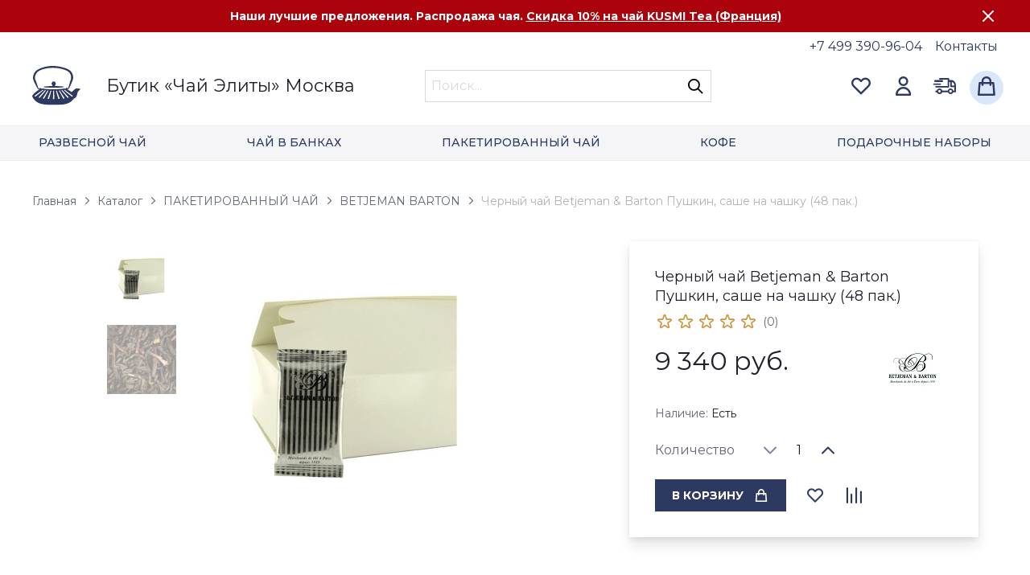

--- FILE ---
content_type: text/html; charset=UTF-8
request_url: https://www.teaelite.ru/products/chernyy-chay-betjeman-barton-the-pouchkin-pushkin-sashe-na-chashku-48-pak-/
body_size: 24070
content:
<!doctype html>
<html class="no-js" lang="ru">

<head>
  <meta charset="utf-8" />
  <meta http-equiv="x-ua-compatible" content="ie=edge">
  <meta name="viewport" content="width=device-width, initial-scale=1.0">
  <link rel="apple-touch-icon" sizes="180x180" href="/favicon/apple-touch-icon.png?v=JyAj53opx5">
<link rel="icon" type="image/png" sizes="32x32" href="/favicon/favicon-32x32.png?v=JyAj53opx5">
<link rel="icon" type="image/png" sizes="16x16" href="/favicon/favicon-16x16.png?v=JyAj53opx5">
<link rel="manifest" href="/favicon/site.webmanifest?v=JyAj53opx5">
<link rel="mask-icon" href="/favicon/safari-pinned-tab.svg?v=JyAj53opx5" color="#347f1f">
<link rel="shortcut icon" href="/favicon/favicon.ico?v=JyAj53opx5">
<meta name="apple-mobile-web-app-title" content="Онлайн-бутик «Чай Элиты» Москва">
<meta name="application-name" content="Онлайн-бутик «Чай Элиты» Москва">
<meta name="msapplication-TileColor" content="#00a300">
<meta name="msapplication-config" content="/favicon/browserconfig.xml?v=JyAj53opx5">
<meta name="theme-color" content="#ffffff"><meta name="robots" content="index, follow" />
<meta name="keywords" content="листовой Черный чай Betjeman & Barton Пушкин, саше на чашку (48 пак.), купить Черный чай Betjeman & Barton Пушкин, саше на чашку (48 пак.), приобрести Черный чай Betjeman & Barton Пушкин, саше на чашку (48 пак.), Черный чай Betjeman & Barton Пушкин, саше на чашку (48 пак.) в различных цветах, Черный чай Betjeman & Barton Пушкин, саше на чашку (48 пак.) от дистрибьютора, Черный чай Betjeman & Barton Пушкин, саше на чашку (48 пак.)" />
<meta name="description" content="Черный чай Betjeman & Barton Пушкин, саше на чашку (48 пак.) - купить в Москве с доставкой и на самовывоз. Черный чай Betjeman & Barton Пушкин, саше на чашку (48 пак.) продается в розницу и оптом. Купить Черный чай Betjeman & Barton Пушкин, саше на чашку (48 пак.) за 9 340 руб. в интернет магазине. Черный чай Betjeman & Barton Пушкин, саше на чашку (48 пак.)  - доставка по России." />







<link rel="preconnect" href="https://fonts.googleapis.com"><link rel="preconnect" href="https://fonts.gstatic.com" crossorigin><link href="https://fonts.googleapis.com/css2?family=Raleway:wght@400;500;600;700&display=swap" rel="stylesheet">
<meta name="yandex-verification" content="7e55cef8f04305b0" />
<meta name="google-site-verification" content="leiBpvwRdBN2X8FoIVLlZmksorjSwEKCbkt0eIROpM4" />
<meta name="alexaVerifyID" content="DOO4cM7vAKbQ0aTuIsINl3cgMW0" />
<meta name="msvalidate.01" content="C720590EC4E2C1F3B1B6C93CECCBDAB5" />
<meta name="mailru-domain" content="1fTG2kEQGLlB1fSA" />
<meta name="yandex-verification" content="0e8c31ab617fe070" />
<meta name="yandex-verification" content="5562c54f3038f403" />
<meta name="yandex-verification" content="bdd3cfaa386b7c6f" />
<script type="text/javascript" data-skip-moving="true">(function(w, d, n) {var cl = "bx-core";var ht = d.documentElement;var htc = ht ? ht.className : undefined;if (htc === undefined || htc.indexOf(cl) !== -1){return;}var ua = n.userAgent;if (/(iPad;)|(iPhone;)/i.test(ua)){cl += " bx-ios";}else if (/Windows/i.test(ua)){cl += ' bx-win';}else if (/Macintosh/i.test(ua)){cl += " bx-mac";}else if (/Linux/i.test(ua) && !/Android/i.test(ua)){cl += " bx-linux";}else if (/Android/i.test(ua)){cl += " bx-android";}cl += (/(ipad|iphone|android|mobile|touch)/i.test(ua) ? " bx-touch" : " bx-no-touch");cl += w.devicePixelRatio && w.devicePixelRatio >= 2? " bx-retina": " bx-no-retina";var ieVersion = -1;if (/AppleWebKit/.test(ua)){cl += " bx-chrome";}else if ((ieVersion = getIeVersion()) > 0){cl += " bx-ie bx-ie" + ieVersion;if (ieVersion > 7 && ieVersion < 10 && !isDoctype()){cl += " bx-quirks";}}else if (/Opera/.test(ua)){cl += " bx-opera";}else if (/Gecko/.test(ua)){cl += " bx-firefox";}ht.className = htc ? htc + " " + cl : cl;function isDoctype(){if (d.compatMode){return d.compatMode == "CSS1Compat";}return d.documentElement && d.documentElement.clientHeight;}function getIeVersion(){if (/Opera/i.test(ua) || /Webkit/i.test(ua) || /Firefox/i.test(ua) || /Chrome/i.test(ua)){return -1;}var rv = -1;if (!!(w.MSStream) && !(w.ActiveXObject) && ("ActiveXObject" in w)){rv = 11;}else if (!!d.documentMode && d.documentMode >= 10){rv = 10;}else if (!!d.documentMode && d.documentMode >= 9){rv = 9;}else if (d.attachEvent && !/Opera/.test(ua)){rv = 8;}if (rv == -1 || rv == 8){var re;if (n.appName == "Microsoft Internet Explorer"){re = new RegExp("MSIE ([0-9]+[\.0-9]*)");if (re.exec(ua) != null){rv = parseFloat(RegExp.$1);}}else if (n.appName == "Netscape"){rv = 11;re = new RegExp("Trident/.*rv:([0-9]+[\.0-9]*)");if (re.exec(ua) != null){rv = parseFloat(RegExp.$1);}}}return rv;}})(window, document, navigator);</script>


<link href="/bitrix/js/ui/design-tokens/dist/compatibility.min.css?1666872984397" type="text/css"  rel="stylesheet" />
<link href="/bitrix/js/ui/fonts/opensans/ui.font.opensans.min.css?16668729842320" type="text/css"  rel="stylesheet" />
<link href="/bitrix/js/main/popup/dist/main.popup.bundle.min.css?166687301825046" type="text/css"  rel="stylesheet" />
<link href="/bitrix/cache/css/s1/teaelite/page_d1c1354d000f0141ca25aba958bd8f8e/page_d1c1354d000f0141ca25aba958bd8f8e_v1.css?1768233625570" type="text/css"  rel="stylesheet" />
<link href="/bitrix/cache/css/s1/teaelite/template_128b3d568b3561f9addd4a2350fcc14b/template_128b3d568b3561f9addd4a2350fcc14b_v1.css?1768233617363673" type="text/css"  data-template-style="true" rel="stylesheet" />
	<title>Купить Черный чай Betjeman & Barton Пушкин, саше на чашку (48 пак.) в интернет магазине с доставкой по Москве и на самовывоз. Купить Черный чай Betjeman & Barton Пушкин, саше на чашку (48 пак.) в розницу и оптом. Закажите черный чай betjeman & barton пушкин, саше на чашку (48 пак.) домой или в офис по лучшим ценам.</title>
</head>

<body>
  <div id="panel"></div>
  <div class="layout">
    <div class="layout__header">
      <div class="header">
        <!-- header-message -->
        					<div
			id="bx_4665576_3270"
			class="header-message"
			data-closable
			js-header-message="3270"
		>
			<div class="container">
				<div class="header-message__container">
					<b>Наши лучшие предложения. Распродажа чая.</b> <a href="/brands/kusmi-tea/"><b>Скидка 10% на чай KUSMI Tea (Франция)</b></a>					<button class="header-message__close" aria-label="Закрыть сообщение" type="button" data-close></button>
				</div>
			</div>
		</div>
	        <!-- header-message -->
        <div class="container">
          <div class="header-topmenu">
  <div class="header-topmenu__item">
    <a href="tel:+74993909604" class="header-topmenu__link">+7 499 390-96-04</a>
  </div>
  <div class="header-topmenu__item">
    <a href="/contacts/" class="header-topmenu__link">Контакты</a>
  </div>
</div>        </div>
        <div data-sticky-container id="header-sticky-container" class="header-sticky-container">
          <div class="header-sticky" data-sticky data-sticky-on="small" data-dynamic-height="true" data-margin-top="0" data-top-anchor="header-sticky-container:top">
            <div class="container">
              <div class="header__grid">
                <div class="header__cell header__cell_logo">
                  <!-- header-logo -->
                  <a href="/" class="header-logo" title="Онлайн-бутик «Чай Элиты» Москва">
  <span class="header-logo__image">
    <img src="/local/templates/teaelite/assets/img/logo.svg" alt="ЧайЭлиты" width="74" height="61">
  </span>
  <span class="header-logo__tagline">
    <span class="show-for-medium">Бутик</span> &laquo;Чай Элиты&raquo; Москва
  </span>
</a>                  <!-- header-logo -->
                </div>
                <div class="header__cell header__cell_search">
                  <form action="/products/">
	<div class="header-search">
					<input type="text" class="header-search__input" name="q" value="" placeholder="Поиск...">
				<button type="submit" class="header-search__button" name="s" value=""></button>
	</div>
</form>                </div>
                <div class="header__cell header__cell_actions">
                  <!-- header-actions -->
                  <div class="header-actions">
                    <a href="/personal/wishlist/" class="header-actions__item header-actions__item_favorites" title="Избранное">
                                            <span js-favorites-count class="header-actions__item-count"></span>
                    </a>
                    	<a href="/auth/" class="header-actions__item header-actions__item_personal" title="Войти"></a>
                    <a href="/help/delivery/" class="header-actions__item header-actions__item_delivery" title="Способы доставки"></a>
                    <a id="bx_basketFKauiI" href="/personal/cart/" class="header-actions__item header-actions__item_basket" title="Корзина"><!--'start_frame_cache_bx_basketFKauiI'--><!--'end_frame_cache_bx_basketFKauiI'--></a>
                    <a class="header-actions__item header-actions__item_hamburger" title="Меню" data-toggle="header-hamburger-dropdown"></a>
                  </div>
                  <!-- header-actions -->
                </div>
              </div>
            </div>
            <!-- header-menu -->
            	<div class="header-menu">
		<div class="container">
			<div class="header-menu__list">
									<div class="header-menu__list-item">
						<a
							href="/products/category/chaj/"
							class="header-menu__link "
							data-toggle="header-dropdown-menu-0"
							js-dropdown-open-class="header-menu__link_open"
						>Развесной чай</a>
					</div>
									<div class="header-menu__list-item">
						<a
							href="/products/category/chaj-v-bankah/"
							class="header-menu__link "
							data-toggle="header-dropdown-menu-6"
							js-dropdown-open-class="header-menu__link_open"
						>Чай в банках</a>
					</div>
									<div class="header-menu__list-item">
						<a
							href="/products/category/paketirovannyy-chay/"
							class="header-menu__link "
							data-toggle="header-dropdown-menu-11"
							js-dropdown-open-class="header-menu__link_open"
						>Пакетированный чай</a>
					</div>
									<div class="header-menu__list-item">
						<a
							href="/products/category/kofe/"
							class="header-menu__link "
							data-toggle="header-dropdown-menu-14"
							js-dropdown-open-class="header-menu__link_open"
						>Кофе</a>
					</div>
									<div class="header-menu__list-item">
						<a
							href="/products/category/podarochnye-chajnye-nabory/"
							class="header-menu__link "
							data-toggle="header-dropdown-menu-18"
							js-dropdown-open-class="header-menu__link_open"
						>Подарочные наборы</a>
					</div>
							</div>
		</div>
	</div>
		            <!-- header-menu -->
            <div class="header-dropdown-wrapper">
              <!-- header-menu-dropdown -->
              									<ul
					class="header-dropdown-menu"
					id="header-dropdown-menu-0"
					data-dropdown
					data-position="bottom"
					data-alignment="left"
					data-hover="true"
					data-hover-pane="true"
					data-hover-delay="180"
					js-header-menu-dropdown
				>
											<li class="header-dropdown-menu__item header-dropdown-menu__item_catalog">
							<a href="/products/category/vesovoy-chay-betjeman-barton/" class="header-dropdown-menu__link">BETJEMAN BARTON (Франция)</a>
						</li>
											<li class="header-dropdown-menu__item header-dropdown-menu__item_catalog">
							<a href="/products/category/vesovoy-chay-dammann/" class="header-dropdown-menu__link">DAMMANN FRERES (Франция)</a>
						</li>
											<li class="header-dropdown-menu__item header-dropdown-menu__item_catalog">
							<a href="/products/category/vesovoy-chay-kusmi-tea/" class="header-dropdown-menu__link">KUSMI TEA (Франция)</a>
						</li>
											<li class="header-dropdown-menu__item header-dropdown-menu__item_catalog">
							<a href="/products/category/vesovoy-chay-twg-tea/" class="header-dropdown-menu__link">TWG TEA (Сингапур)</a>
						</li>
											<li class="header-dropdown-menu__item header-dropdown-menu__item_catalog">
							<a href="/products/category/listovoy-chay/" class="header-dropdown-menu__link">ЧАЙ ИЗ КИТАЯ</a>
						</li>
									</ul>
												<ul
					class="header-dropdown-menu"
					id="header-dropdown-menu-6"
					data-dropdown
					data-position="bottom"
					data-alignment="left"
					data-hover="true"
					data-hover-pane="true"
					data-hover-delay="180"
					js-header-menu-dropdown
				>
											<li class="header-dropdown-menu__item header-dropdown-menu__item_catalog">
							<a href="/products/category/chay-v-banochkakh-betjeman-barton/" class="header-dropdown-menu__link">BETJEMAN BARTON (Франция)</a>
						</li>
											<li class="header-dropdown-menu__item header-dropdown-menu__item_catalog">
							<a href="/products/category/chay-v-banochkakh-dammann/" class="header-dropdown-menu__link">DAMMANN (Франция)</a>
						</li>
											<li class="header-dropdown-menu__item header-dropdown-menu__item_catalog">
							<a href="/products/category/chay-v-banochkakh-kusmi-tea/" class="header-dropdown-menu__link">KUSMI TEA (Франция)</a>
						</li>
											<li class="header-dropdown-menu__item header-dropdown-menu__item_catalog">
							<a href="/products/category/twinings-angliya/" class="header-dropdown-menu__link">TWININGS (Англия)</a>
						</li>
									</ul>
												<ul
					class="header-dropdown-menu"
					id="header-dropdown-menu-11"
					data-dropdown
					data-position="bottom"
					data-alignment="left"
					data-hover="true"
					data-hover-pane="true"
					data-hover-delay="180"
					js-header-menu-dropdown
				>
											<li class="header-dropdown-menu__item header-dropdown-menu__item_catalog">
							<a href="/products/category/paketirovannyy-chay-betjeman-barton/" class="header-dropdown-menu__link">BETJEMAN BARTON (Франция)</a>
						</li>
											<li class="header-dropdown-menu__item header-dropdown-menu__item_catalog">
							<a href="/products/category/paktirovannyy-chay-dammann/" class="header-dropdown-menu__link">DAMMANN FRERES (Франция)</a>
						</li>
									</ul>
												<ul
					class="header-dropdown-menu"
					id="header-dropdown-menu-14"
					data-dropdown
					data-position="bottom"
					data-alignment="left"
					data-hover="true"
					data-hover-pane="true"
					data-hover-delay="180"
					js-header-menu-dropdown
				>
											<li class="header-dropdown-menu__item header-dropdown-menu__item_catalog">
							<a href="/products/category/la-semeuse-kofe/" class="header-dropdown-menu__link">LA SEMEUSE (Швейцария)</a>
						</li>
											<li class="header-dropdown-menu__item header-dropdown-menu__item_catalog">
							<a href="/products/category/molinari-kofe/" class="header-dropdown-menu__link">MOLINARI (Италия)</a>
						</li>
											<li class="header-dropdown-menu__item header-dropdown-menu__item_catalog">
							<a href="/products/category/sirocco-kofe/" class="header-dropdown-menu__link">SIROCCO (Швейцария)</a>
						</li>
									</ul>
												<ul
					class="header-dropdown-menu"
					id="header-dropdown-menu-18"
					data-dropdown
					data-position="bottom"
					data-alignment="left"
					data-hover="true"
					data-hover-pane="true"
					data-hover-delay="180"
					js-header-menu-dropdown
				>
											<li class="header-dropdown-menu__item header-dropdown-menu__item_catalog">
							<a href="/products/category/betjeman-barton-nabori/" class="header-dropdown-menu__link">BETJEMAN BARTON (Франция)</a>
						</li>
											<li class="header-dropdown-menu__item header-dropdown-menu__item_catalog">
							<a href="/products/category/dammann-nabori/" class="header-dropdown-menu__link">DAMMANN FRERES (Франция)</a>
						</li>
											<li class="header-dropdown-menu__item header-dropdown-menu__item_catalog">
							<a href="/products/category/kusmi-tea-nabori/" class="header-dropdown-menu__link">KUSMI TEA (Франция)</a>
						</li>
									</ul>
						              <!-- header-menu-dropdown -->
              <!-- header-hamburger-dropdown -->
              <div
                class="header-hamburger-dropdown"
                id="header-hamburger-dropdown"
                data-dropdown
                data-close-on-click="true"
                js-header-hamburger-menu
              >
                <ul
                  class="header-drilldown-menu drilldown"
                  data-drilldown
                  data-auto-height="true"
                  data-parent-link="true"
                >
                  <li class="header-drilldown-menu__search">
                    <form action="/products/">
	<div class="header-search">
					<input type="text" class="header-search__input" name="q" value="" placeholder="Поиск...">
				<button type="submit" class="header-search__button" name="s" value=""></button>
	</div>
</form>                  </li>
                  <!-- header-drilldown-menu-catalog -->
                  					<li class="header-drilldown-menu__catalog-item">
				<a href="/products/category/chaj/">Развесной чай</a>
									<ul class="header-drilldown-menu nested">
													<li class="header-drilldown-menu__item__catalog-item">
								<a href="/products/category/vesovoy-chay-betjeman-barton/">BETJEMAN BARTON (Франция)</a>
							</li>
													<li class="header-drilldown-menu__item__catalog-item">
								<a href="/products/category/vesovoy-chay-dammann/">DAMMANN FRERES (Франция)</a>
							</li>
													<li class="header-drilldown-menu__item__catalog-item">
								<a href="/products/category/vesovoy-chay-kusmi-tea/">KUSMI TEA (Франция)</a>
							</li>
													<li class="header-drilldown-menu__item__catalog-item">
								<a href="/products/category/vesovoy-chay-twg-tea/">TWG TEA (Сингапур)</a>
							</li>
													<li class="header-drilldown-menu__item__catalog-item">
								<a href="/products/category/listovoy-chay/">ЧАЙ ИЗ КИТАЯ</a>
							</li>
											</ul>
							</li>
					<li class="header-drilldown-menu__catalog-item">
				<a href="/products/category/chaj-v-bankah/">Чай в банках</a>
									<ul class="header-drilldown-menu nested">
													<li class="header-drilldown-menu__item__catalog-item">
								<a href="/products/category/chay-v-banochkakh-betjeman-barton/">BETJEMAN BARTON (Франция)</a>
							</li>
													<li class="header-drilldown-menu__item__catalog-item">
								<a href="/products/category/chay-v-banochkakh-dammann/">DAMMANN (Франция)</a>
							</li>
													<li class="header-drilldown-menu__item__catalog-item">
								<a href="/products/category/chay-v-banochkakh-kusmi-tea/">KUSMI TEA (Франция)</a>
							</li>
													<li class="header-drilldown-menu__item__catalog-item">
								<a href="/products/category/twinings-angliya/">TWININGS (Англия)</a>
							</li>
											</ul>
							</li>
					<li class="header-drilldown-menu__catalog-item">
				<a href="/products/category/paketirovannyy-chay/">Пакетированный чай</a>
									<ul class="header-drilldown-menu nested">
													<li class="header-drilldown-menu__item__catalog-item">
								<a href="/products/category/paketirovannyy-chay-betjeman-barton/">BETJEMAN BARTON (Франция)</a>
							</li>
													<li class="header-drilldown-menu__item__catalog-item">
								<a href="/products/category/paktirovannyy-chay-dammann/">DAMMANN FRERES (Франция)</a>
							</li>
											</ul>
							</li>
					<li class="header-drilldown-menu__catalog-item">
				<a href="/products/category/kofe/">Кофе</a>
									<ul class="header-drilldown-menu nested">
													<li class="header-drilldown-menu__item__catalog-item">
								<a href="/products/category/la-semeuse-kofe/">LA SEMEUSE (Швейцария)</a>
							</li>
													<li class="header-drilldown-menu__item__catalog-item">
								<a href="/products/category/molinari-kofe/">MOLINARI (Италия)</a>
							</li>
													<li class="header-drilldown-menu__item__catalog-item">
								<a href="/products/category/sirocco-kofe/">SIROCCO (Швейцария)</a>
							</li>
											</ul>
							</li>
					<li class="header-drilldown-menu__catalog-item">
				<a href="/products/category/podarochnye-chajnye-nabory/">Подарочные наборы</a>
									<ul class="header-drilldown-menu nested">
													<li class="header-drilldown-menu__item__catalog-item">
								<a href="/products/category/betjeman-barton-nabori/">BETJEMAN BARTON (Франция)</a>
							</li>
													<li class="header-drilldown-menu__item__catalog-item">
								<a href="/products/category/dammann-nabori/">DAMMANN FRERES (Франция)</a>
							</li>
													<li class="header-drilldown-menu__item__catalog-item">
								<a href="/products/category/kusmi-tea-nabori/">KUSMI TEA (Франция)</a>
							</li>
											</ul>
							</li>
			                  <!-- header-drilldown-menu-catalog -->
                  <li class="hide-for-medium">
                    <!-- header-drilldown-menu-personal -->
                    			<a href="/auth/" class="header-drilldown-menu__icon header-drilldown-menu__icon_personal">Войти</a>
		                    <!-- header-drilldown-menu-personal -->
                  </li>
                  <li class="hide-for-medium">
                    <a href="/personal/wishlist/" class="header-drilldown-menu__icon header-drilldown-menu__icon_favorites">
                                            Избранное <span js-favorites-count class="header-drilldown-menu__icon-count"></span>
                    </a>
                  </li>
                  <li>
                    <a href="/contacts/">Контакты</a>
                  </li>
                  <li>
                    <a href="tel:+74993909604">+7 499 390-96-04</a>
                  </li>
                </ul>
              </div>
              <!-- header-hamburger-dropdown -->
            </div>
          </div>
        </div>
      </div>
    </div>
    <div class="layout__content">
      <div class="container">
        <!-- breadcrumbs -->
        <ul class="breadcrumbs" itemprop="http://schema.org/breadcrumb" itemscope itemtype="http://schema.org/BreadcrumbList">
			<li id="bx_breadcrumb_0" itemprop="itemListElement" class="breadcrumbs__item" itemscope itemtype="http://schema.org/ListItem">
				<a href="/" class="breadcrumbs__item-link" title="Главная" itemprop="item"><span itemprop="name">Главная</span></a>
				<meta itemprop="position" content="1" />
			</li>
			<li id="bx_breadcrumb_1" itemprop="itemListElement" class="breadcrumbs__item" itemscope itemtype="http://schema.org/ListItem">
				<a href="/products/" class="breadcrumbs__item-link" title="Каталог" itemprop="item"><span itemprop="name">Каталог</span></a>
				<meta itemprop="position" content="2" />
			</li>
			<li id="bx_breadcrumb_2" itemprop="itemListElement" class="breadcrumbs__item" itemscope itemtype="http://schema.org/ListItem">
				<a href="/products/category/paketirovannyy-chay/" class="breadcrumbs__item-link" title="ПАКЕТИРОВАННЫЙ ЧАЙ" itemprop="item"><span itemprop="name">ПАКЕТИРОВАННЫЙ ЧАЙ</span></a>
				<meta itemprop="position" content="3" />
			</li>
			<li id="bx_breadcrumb_3" itemprop="itemListElement" class="breadcrumbs__item" itemscope itemtype="http://schema.org/ListItem">
				<a href="/products/category/paketirovannyy-chay-betjeman-barton/" class="breadcrumbs__item-link" title="BETJEMAN BARTON" itemprop="item"><span itemprop="name">BETJEMAN BARTON</span></a>
				<meta itemprop="position" content="4" />
			</li>
			<li class="breadcrumbs__item">
				<span class="breadcrumbs__item-current">Черный чай Betjeman & Barton Пушкин, саше на чашку (48 пак.)</span>
			</li></ul>        <!-- breadcrumbs -->
        
<div class="product" id="bx_117848907_3200" itemscope itemtype="http://schema.org/Product">
  <div class="product__grid" id="product-sticky-container">
    <div class="product__cell product__cell_image">
			<div class="product__images-grid">
        <div class="product__images-grid-thumbnails">
          <div class="product__thumbnails">
            <div class="product-thumbnails swiper swiper-vertical" js-product-thumbnails>
              <div class="swiper-wrapper" data-entity="thumbnails-container">
																		<div class="product-thumbnails__item swiper-slide" data-entity="image">
											<img src="/upload/resize_cache/iblock/c46/86_86_1d7a58ff99b324185ccb5ad5dfbdb5e85/g9smbvga63a0xjjaw0mh0mqqqf73sxa7.jpg">	
										</div>
																				<div class="product-thumbnails__item swiper-slide" data-entity="image">
											<img src="/upload/resize_cache/iblock/2f7/86_86_1d7a58ff99b324185ccb5ad5dfbdb5e85/4h0ygim48c7kb391ah0aaj50g1cntvzb.jpg">	
										</div>
										              </div>
            </div>
          </div>
        </div>
        <div class="product__images-grid-image">
          <div class="product__images">
						<div class="product__sticker-wrapper">
														<span id="bx_117848907_3200_sticker" style="display: none;">
																							</span>
						</div>
            <div class="product-images swiper" js-product-images>
              <div class="swiper-wrapper" data-entity="images-container">
																		<div class="product-images__item swiper-slide" data-entity="image" data-id="7446">
											<img src="/upload/resize_cache/iblock/c46/382_382_1d7a58ff99b324185ccb5ad5dfbdb5e85/g9smbvga63a0xjjaw0mh0mqqqf73sxa7.jpg" alt="картинка Черный чай Betjeman & Barton Пушкин, саше на чашку (48 пак.) от интернет магазина" title="картинка Черный чай Betjeman & Barton Пушкин, саше на чашку (48 пак.) интернет магазин являющийся официальным дистрибьютором в России " itemprop="image">	
										</div>
																				<div class="product-images__item swiper-slide" data-entity="image" data-id="7444">
											<img src="/upload/resize_cache/iblock/2f7/382_382_1d7a58ff99b324185ccb5ad5dfbdb5e85/4h0ygim48c7kb391ah0aaj50g1cntvzb.jpg" alt="картинка Черный чай Betjeman & Barton Пушкин, саше на чашку (48 пак.) от интернет магазина" title="картинка Черный чай Betjeman & Barton Пушкин, саше на чашку (48 пак.) интернет магазин являющийся официальным дистрибьютором в России ">	
										</div>
										              </div>
              <div class="product-images__pagination swiper-pagination"></div>
            </div>
          </div>
        </div>
      </div>
    </div>
    <div class="product__cell product__cell_info">

			<div class="product__info-wrapper">
        <div
          id="sticky-product-info"
          class="product__info"
          data-sticky-on="large"
          data-anchor="product-sticky-container"
          data-margin-top="8"
        >

											<h1 class="product__title">Черный чай Betjeman & Barton Пушкин, саше на чашку (48 пак.)</h1>
					
					<div id="vote_3200">
	<div class="rating my-8">
					<span
				class="rating__star  "
				id="vote_3200_0"
				title="1"
									onmouseover="JCFlatVote.trace_vote(this, true);"
					onmouseout="JCFlatVote.trace_vote(this, false)"
					onclick="JCFlatVote.do_vote(this, 'vote_3200', {'SESSION_PARAMS':'1d54dbcbd9b93dfaadfe0be9b387a82b','PAGE_PARAMS':{'ELEMENT_ID':'3200'},'sessid':'8b564edac28fd7e22d2f782db5d87991','AJAX_CALL':'Y'})"
							></span>
						<span
				class="rating__star  "
				id="vote_3200_1"
				title="2"
									onmouseover="JCFlatVote.trace_vote(this, true);"
					onmouseout="JCFlatVote.trace_vote(this, false)"
					onclick="JCFlatVote.do_vote(this, 'vote_3200', {'SESSION_PARAMS':'1d54dbcbd9b93dfaadfe0be9b387a82b','PAGE_PARAMS':{'ELEMENT_ID':'3200'},'sessid':'8b564edac28fd7e22d2f782db5d87991','AJAX_CALL':'Y'})"
							></span>
						<span
				class="rating__star  "
				id="vote_3200_2"
				title="3"
									onmouseover="JCFlatVote.trace_vote(this, true);"
					onmouseout="JCFlatVote.trace_vote(this, false)"
					onclick="JCFlatVote.do_vote(this, 'vote_3200', {'SESSION_PARAMS':'1d54dbcbd9b93dfaadfe0be9b387a82b','PAGE_PARAMS':{'ELEMENT_ID':'3200'},'sessid':'8b564edac28fd7e22d2f782db5d87991','AJAX_CALL':'Y'})"
							></span>
						<span
				class="rating__star  "
				id="vote_3200_3"
				title="4"
									onmouseover="JCFlatVote.trace_vote(this, true);"
					onmouseout="JCFlatVote.trace_vote(this, false)"
					onclick="JCFlatVote.do_vote(this, 'vote_3200', {'SESSION_PARAMS':'1d54dbcbd9b93dfaadfe0be9b387a82b','PAGE_PARAMS':{'ELEMENT_ID':'3200'},'sessid':'8b564edac28fd7e22d2f782db5d87991','AJAX_CALL':'Y'})"
							></span>
						<span
				class="rating__star  "
				id="vote_3200_4"
				title="5"
									onmouseover="JCFlatVote.trace_vote(this, true);"
					onmouseout="JCFlatVote.trace_vote(this, false)"
					onclick="JCFlatVote.do_vote(this, 'vote_3200', {'SESSION_PARAMS':'1d54dbcbd9b93dfaadfe0be9b387a82b','PAGE_PARAMS':{'ELEMENT_ID':'3200'},'sessid':'8b564edac28fd7e22d2f782db5d87991','AJAX_CALL':'Y'})"
							></span>
					<span class="rating__count">(0)</span>
			</div>
	<div itemprop="aggregateRating" itemscope itemtype="http://schema.org/AggregateRating">
		<meta itemprop="bestRating" content="5">
		<meta itemprop="worstRating" content="0">
		<meta itemprop="ratingValue" content="0">
		<meta itemprop="ratingCount" content="0">
	</div>
</div>
					
					          <div class="product__prices-brand">
            <div class="product__prices-brand-prices">
              <div id="bx_117848907_3200_price" class="product__price">9 340 руб.</div>
              								<div class="product__price-old" id="bx_117848907_3200_old_price"
									style="display: none;">
																	</div>
															            </div>
													<div class="product__prices-brand-brand">
								<div class="product__brand">
									<a href="/brands/betjeman-barton/"title="Чай BETJEMAN BARTON"><img src="/upload/resize_cache/uf/b77/100_60_1/6ihxgjnd48bys8pqtb4uc5kmgc8jqa0o.jpg" alt="Чай BETJEMAN BARTON" width="60" height="60"></a>								</div>
							</div>
						          </div>

          <div id="bx_117848907_3200_avail" class="product__availability" style="display: ;">
						Наличие: <span class="product__availability-value">Есть</span>
          </div>
					<div id="bx_117848907_3200_not_avail" class="product__availability" style="display: none;">
						Наличие: <span class="product__availability-value">Нет в наличии</span>
					</div>

											<div
							class="product__quantity"
							style=""
							data-entity="quantity-block"
						>
							<div class="product__quantity-label">
								Количество							</div>
							<div class="product__quantity-form">
								<div class="quantity">
									<a
										class="quantity__button quantity__button_minus"
										id="bx_117848907_3200_quant_down"
									></a>
									<input
										class="quantity__input"
										id="bx_117848907_3200_quantity"
										type="text"
										value="1"
										maxlength="3"
									>
									<a
										class="quantity__button quantity__button_plus"
										id="bx_117848907_3200_quant_up"
									></a>
								</div>
															</div>
						</div>
						
          <div class="product__actions">
												<div class="product__actions-item product__actions-item_buy-button" id="bx_117848907_3200_basket_actions" style="display: ;">
																<a
										class="product__buy-button button"
										id="bx_117848907_3200_add_basket_link"
										href="javascript:void(0);"
										js-button-buy="3200"
									>
										<span js-button-buy-inner class="product__buy-button-inner">В корзину</span>
									</a>
														</div>

						          
            <div class="product__actions-item">
              <button js-favorites-control="3200" class="product__action product__action_favorite"></button>
            </div>
													<div class="product__actions-item">
								<button id="bx_117848907_3200_compare_link" class="product__action product__action_comparison active" title="Сравнить" data-checked="false"></button>
							</div>
						          </div>
        </div>
      </div>

    </div>
		<div class="product__cell product__cell_description">

      <ul
        class="accordion"
        data-responsive-accordion-tabs="accordion medium-tabs"
      >
									<li class="accordion-item is-active" data-accordion-item>
						<a href="#" class="accordion-title">Описание</a>
						<div class="accordion-content" data-tab-content>
							<div class="product__detail-text" itemprop="description" id="bx_117848907_3200_description">
								<p style="text-align: justify;">
 <span style="font-size: small;"><strong>Чай чёрный Betjeman &amp; Barton Pouchkine (Бетжеман и Бартон Пушкин)</strong> - Ароматизированный черный чай изготовлен из смеси китайского и цейлонского сортов чая. Секрет его приготовления держится в секрете уже более 40 лет. Этот напиток – особый эликсир с настоящим российским вкусом. Пушкин – один из самых знаменитых чаев французского производителя. Прекрасно сочетается с любой едой и сочетает в себе аромат цитрусовых и нежного масла бергамота. Оптимальная температура заваривания <strong>чая Betjeman &amp; Barton Пушкин</strong> 85-100°С, 4-5 мин. Упаковка: Черный ароматизированный чай в жестяной банке 125 гр. Страна: Франция</span>
</p>							</div>
						</div>
					</li>
													<li class="accordion-item" data-accordion-item>
						<a href="#" class="accordion-title">Характеристики</a>
						<div class="accordion-content" data-tab-content>
															<dl class="product-props">
																			<dt class="product-props__term">Бренд</dt>
										<dd class="product-props__definition">Чай BETJEMAN BARTON</dd>
																				<dt class="product-props__term">Состав</dt>
										<dd class="product-props__definition">ЧЕРНЫЙ ЧАЙ</dd>
																		</dl>
																				</div>
					</li>
				              </ul>
  
    </div>
  </div>
  
	<!--'start_frame_cache_OhECjo'-->
	<span id="sale_gift_product_1263963497" class="sale_prediction_product_detail_container"></span>

		<!--'end_frame_cache_OhECjo'-->
	
						<meta itemprop="name" content="Черный чай Betjeman & Barton Пушкин, саше на чашку (48 пак.)" />
	<meta itemprop="category" content="Пакетированный чай/BETJEMAN BARTON (Франция)" />
			<span itemprop="offers" itemscope itemtype="http://schema.org/Offer">
			<meta itemprop="price" content="9340" />
			<meta itemprop="priceCurrency" content="RUB" />
			<link itemprop="availability" href="http://schema.org/InStock" />
		</span>
		</div>
																		<div data-entity="parent-container">
				<p class="h1" data-entity="header" data-showed="false" style="display: none; opacity: 0;">
					Популярные в разделе				</p>
				




<div data-entity="container-top0es" class="swiper product-list-swiper" js-swiper-bestsellers>
			<!-- items-container -->
				<div class="swiper-wrapper " data-entity="items-row">
							<div class="swiper-slide">
					
	<div class="product-list__item products-list-item" id="bx_3966226736_2366_7e1b8e3524755c391129a9d7e6f2d206" data-entity="item">
		
<div class="products-list-item__top-grid">
	<div class="products-list-item__top-cell">
					<span id="bx_3966226736_2366_7e1b8e3524755c391129a9d7e6f2d206_dsc_perc" class="products-list-item__sticker products-list-item__sticker_sale" style="display: none;"><span>0%</span></span>
				</div>
	<div class="products-list-item__top-cell products-list-item__top-cell_shrink">
		<div class="products-list-item__actions">
			<button js-favorites-control="2366" class="products-list-item__actions-item products-list-item__actions-item_favorite" title="В избранное"></button>
							<button id="bx_3966226736_2366_7e1b8e3524755c391129a9d7e6f2d206_compare_link" class="products-list-item__actions-item products-list-item__actions-item_comparison" title="Сравнить" data-checked="false"></button>
						</div>
	</div>
</div>
<div class="products-list-item__image">
			<a href="/products/chay-betjeman-barton-assam-for-brekfast-assam-na-zavtrak-48pak/" class="products-list-item__image-inner" title="картинка Черный чай Betjeman & Barton Ассам на Завтрак, саше на чашку (48 пак.) интернет магазин являющийся официальным дистрибьютором в России " data-entity="image-wrapper">
			<img id="bx_3966226736_2366_7e1b8e3524755c391129a9d7e6f2d206_pict" src="/upload/resize_cache/iblock/4d4/190_190_1d7a58ff99b324185ccb5ad5dfbdb5e85/4d420e6aaf119838619d17371f685d56.jpg" alt="картинка Черный чай Betjeman & Barton Ассам на Завтрак, саше на чашку (48 пак.) интернет магазин являющийся официальным дистрибьютором в России ">
			</a>
	</div>
<div class="products-list-item__title">
			<a href="/products/chay-betjeman-barton-assam-for-brekfast-assam-na-zavtrak-48pak/" class="products-list-item__title-link" title="Черный чай Betjeman & Barton Ассам на Завтрак, саше на чашку (48 пак.)">
			Черный чай Betjeman & Barton Ассам на Завтрак, саше на чашку (48 пак.)			</a>
	</div>




<div class="products-list-item__prices">
	<div class="products-list-item__prices-item">
		<div class="products-list-item__price">
			<span id="bx_3966226736_2366_7e1b8e3524755c391129a9d7e6f2d206_price">
				8 954 руб.			</span>
		</div>
	</div>
	<div class="products-list-item__prices-item">
		<div class="products-list-item__price-old">
					<span id="bx_3966226736_2366_7e1b8e3524755c391129a9d7e6f2d206_price_old"
				style="display: none;">
				8 954 руб.			</span>
					</div>
	</div>
</div>

<div data-entity="buttons-block">
				<div class="products-list-item__buttons" id="bx_3966226736_2366_7e1b8e3524755c391129a9d7e6f2d206_basket_actions">
				<a
					href="javascript:void(0)"
					rel="nofollow"
					class="button products-list-item__button-buy"
					id="bx_3966226736_2366_7e1b8e3524755c391129a9d7e6f2d206_buy_link"
					js-button-buy="2366"
				>
					<span js-button-buy-inner class="products-list-item__button-buy-inner">
						В корзину					</span>
				</a>
			</div>
			</div>


			</div>
									</div>
							<div class="swiper-slide">
					
	<div class="product-list__item products-list-item" id="bx_3966226736_2363_362ce596257894d11ab5c1d73d13c755" data-entity="item">
		
<div class="products-list-item__top-grid">
	<div class="products-list-item__top-cell">
					<span id="bx_3966226736_2363_362ce596257894d11ab5c1d73d13c755_dsc_perc" class="products-list-item__sticker products-list-item__sticker_sale" style="display: none;"><span>0%</span></span>
				</div>
	<div class="products-list-item__top-cell products-list-item__top-cell_shrink">
		<div class="products-list-item__actions">
			<button js-favorites-control="2363" class="products-list-item__actions-item products-list-item__actions-item_favorite" title="В избранное"></button>
							<button id="bx_3966226736_2363_362ce596257894d11ab5c1d73d13c755_compare_link" class="products-list-item__actions-item products-list-item__actions-item_comparison" title="Сравнить" data-checked="false"></button>
						</div>
	</div>
</div>
<div class="products-list-item__image">
			<a href="/products/chay-betjeman-barton-the-earl-grey-erl-grey-48pak/" class="products-list-item__image-inner" title="картинка Черный чай Betjeman & Barton Эрл Грей, саше на чашку (48 пак.) интернет магазин являющийся официальным дистрибьютором в России " data-entity="image-wrapper">
			<img id="bx_3966226736_2363_362ce596257894d11ab5c1d73d13c755_pict" src="/upload/resize_cache/iblock/e74/190_190_1d7a58ff99b324185ccb5ad5dfbdb5e85/e748c41a94698b1bfd8123557cd7b19e.jpg" alt="картинка Черный чай Betjeman & Barton Эрл Грей, саше на чашку (48 пак.) интернет магазин являющийся официальным дистрибьютором в России ">
			</a>
	</div>
<div class="products-list-item__title">
			<a href="/products/chay-betjeman-barton-the-earl-grey-erl-grey-48pak/" class="products-list-item__title-link" title="Черный чай Betjeman & Barton Эрл Грей, саше на чашку (48 пак.)">
			Черный чай Betjeman & Barton Эрл Грей, саше на чашку (48 пак.)			</a>
	</div>




<div class="products-list-item__prices">
	<div class="products-list-item__prices-item">
		<div class="products-list-item__price">
			<span id="bx_3966226736_2363_362ce596257894d11ab5c1d73d13c755_price">
				8 954 руб.			</span>
		</div>
	</div>
	<div class="products-list-item__prices-item">
		<div class="products-list-item__price-old">
					<span id="bx_3966226736_2363_362ce596257894d11ab5c1d73d13c755_price_old"
				style="display: none;">
				8 954 руб.			</span>
					</div>
	</div>
</div>

<div data-entity="buttons-block">
				<div class="products-list-item__buttons" id="bx_3966226736_2363_362ce596257894d11ab5c1d73d13c755_basket_actions">
				<a
					href="javascript:void(0)"
					rel="nofollow"
					class="button products-list-item__button-buy"
					id="bx_3966226736_2363_362ce596257894d11ab5c1d73d13c755_buy_link"
					js-button-buy="2363"
				>
					<span js-button-buy-inner class="products-list-item__button-buy-inner">
						В корзину					</span>
				</a>
			</div>
			</div>


			</div>
									</div>
							<div class="swiper-slide">
					
	<div class="product-list__item products-list-item" id="bx_3966226736_2364_c80764dfaf26ca80162484593ec7c29b" data-entity="item">
		
<div class="products-list-item__top-grid">
	<div class="products-list-item__top-cell">
					<span id="bx_3966226736_2364_c80764dfaf26ca80162484593ec7c29b_dsc_perc" class="products-list-item__sticker products-list-item__sticker_sale" style="display: none;"><span>0%</span></span>
				</div>
	<div class="products-list-item__top-cell products-list-item__top-cell_shrink">
		<div class="products-list-item__actions">
			<button js-favorites-control="2364" class="products-list-item__actions-item products-list-item__actions-item_favorite" title="В избранное"></button>
							<button id="bx_3966226736_2364_c80764dfaf26ca80162484593ec7c29b_compare_link" class="products-list-item__actions-item products-list-item__actions-item_comparison" title="Сравнить" data-checked="false"></button>
						</div>
	</div>
</div>
<div class="products-list-item__image">
			<a href="/products/chay-betjeman-barton-the-japon-sencha-yaponskaya-sencha-48pak/" class="products-list-item__image-inner" title="картинка Зеленый чай Betjeman & Barton Японская сенча, саше на чашку (48 пак.) интернет магазин являющийся официальным дистрибьютором в России " data-entity="image-wrapper">
			<img id="bx_3966226736_2364_c80764dfaf26ca80162484593ec7c29b_pict" src="/upload/resize_cache/iblock/275/190_190_1d7a58ff99b324185ccb5ad5dfbdb5e85/27520a905f85c2d8f206bba7d7adba5d.jpg" alt="картинка Зеленый чай Betjeman & Barton Японская сенча, саше на чашку (48 пак.) интернет магазин являющийся официальным дистрибьютором в России ">
			</a>
	</div>
<div class="products-list-item__title">
			<a href="/products/chay-betjeman-barton-the-japon-sencha-yaponskaya-sencha-48pak/" class="products-list-item__title-link" title="Зеленый чай Betjeman & Barton Японская сенча, саше на чашку (48 пак.)">
			Зеленый чай Betjeman & Barton Японская сенча, саше на чашку (48 пак.)			</a>
	</div>




<div class="products-list-item__prices">
	<div class="products-list-item__prices-item">
		<div class="products-list-item__price">
			<span id="bx_3966226736_2364_c80764dfaf26ca80162484593ec7c29b_price">
				9 340 руб.			</span>
		</div>
	</div>
	<div class="products-list-item__prices-item">
		<div class="products-list-item__price-old">
					<span id="bx_3966226736_2364_c80764dfaf26ca80162484593ec7c29b_price_old"
				style="display: none;">
				9 340 руб.			</span>
					</div>
	</div>
</div>

<div data-entity="buttons-block">
				<div class="products-list-item__buttons" id="bx_3966226736_2364_c80764dfaf26ca80162484593ec7c29b_basket_actions">
				<a
					href="javascript:void(0)"
					rel="nofollow"
					class="button products-list-item__button-buy"
					id="bx_3966226736_2364_c80764dfaf26ca80162484593ec7c29b_buy_link"
					js-button-buy="2364"
				>
					<span js-button-buy-inner class="products-list-item__button-buy-inner">
						В корзину					</span>
				</a>
			</div>
			</div>


			</div>
									</div>
							<div class="swiper-slide">
					
	<div class="product-list__item products-list-item" id="bx_3966226736_2365_d0fb066f64e2309c4b241a491f76c62e" data-entity="item">
		
<div class="products-list-item__top-grid">
	<div class="products-list-item__top-cell">
					<span id="bx_3966226736_2365_d0fb066f64e2309c4b241a491f76c62e_dsc_perc" class="products-list-item__sticker products-list-item__sticker_sale" style="display: none;"><span>0%</span></span>
				</div>
	<div class="products-list-item__top-cell products-list-item__top-cell_shrink">
		<div class="products-list-item__actions">
			<button js-favorites-control="2365" class="products-list-item__actions-item products-list-item__actions-item_favorite" title="В избранное"></button>
							<button id="bx_3966226736_2365_d0fb066f64e2309c4b241a491f76c62e_compare_link" class="products-list-item__actions-item products-list-item__actions-item_comparison" title="Сравнить" data-checked="false"></button>
						</div>
	</div>
</div>
<div class="products-list-item__image">
			<a href="/products/chay-betjeman-barton-the-jasmin-zhasmin-48pak/" class="products-list-item__image-inner" title="картинка Зеленый чай Betjeman & Barton Жасмин, саше на чашку (48 пак.) интернет магазин являющийся официальным дистрибьютором в России " data-entity="image-wrapper">
			<img id="bx_3966226736_2365_d0fb066f64e2309c4b241a491f76c62e_pict" src="/upload/resize_cache/iblock/a26/190_190_1d7a58ff99b324185ccb5ad5dfbdb5e85/a26d5547c14263d7e51571b7c80358a0.jpg" alt="картинка Зеленый чай Betjeman & Barton Жасмин, саше на чашку (48 пак.) интернет магазин являющийся официальным дистрибьютором в России ">
			</a>
	</div>
<div class="products-list-item__title">
			<a href="/products/chay-betjeman-barton-the-jasmin-zhasmin-48pak/" class="products-list-item__title-link" title="Зеленый чай Betjeman & Barton Жасмин, саше на чашку (48 пак.)">
			Зеленый чай Betjeman & Barton Жасмин, саше на чашку (48 пак.)			</a>
	</div>




<div class="products-list-item__prices">
	<div class="products-list-item__prices-item">
		<div class="products-list-item__price">
			<span id="bx_3966226736_2365_d0fb066f64e2309c4b241a491f76c62e_price">
				9 340 руб.			</span>
		</div>
	</div>
	<div class="products-list-item__prices-item">
		<div class="products-list-item__price-old">
					<span id="bx_3966226736_2365_d0fb066f64e2309c4b241a491f76c62e_price_old"
				style="display: none;">
				9 340 руб.			</span>
					</div>
	</div>
</div>

<div data-entity="buttons-block">
				<div class="products-list-item__buttons" id="bx_3966226736_2365_d0fb066f64e2309c4b241a491f76c62e_basket_actions">
				<a
					href="javascript:void(0)"
					rel="nofollow"
					class="button products-list-item__button-buy"
					id="bx_3966226736_2365_d0fb066f64e2309c4b241a491f76c62e_buy_link"
					js-button-buy="2365"
				>
					<span js-button-buy-inner class="products-list-item__button-buy-inner">
						В корзину					</span>
				</a>
			</div>
			</div>


			</div>
									</div>
							<div class="swiper-slide">
					
	<div class="product-list__item products-list-item" id="bx_3966226736_2362_8e8f6cea7f5e44ced2966cbefca3ecfa" data-entity="item">
		
<div class="products-list-item__top-grid">
	<div class="products-list-item__top-cell">
					<span id="bx_3966226736_2362_8e8f6cea7f5e44ced2966cbefca3ecfa_dsc_perc" class="products-list-item__sticker products-list-item__sticker_sale" style="display: none;"><span>0%</span></span>
				</div>
	<div class="products-list-item__top-cell products-list-item__top-cell_shrink">
		<div class="products-list-item__actions">
			<button js-favorites-control="2362" class="products-list-item__actions-item products-list-item__actions-item_favorite" title="В избранное"></button>
							<button id="bx_3966226736_2362_8e8f6cea7f5e44ced2966cbefca3ecfa_compare_link" class="products-list-item__actions-item products-list-item__actions-item_comparison" title="Сравнить" data-checked="false"></button>
						</div>
	</div>
</div>
<div class="products-list-item__image">
			<a href="/products/chay-betjeman-barton-ceylan-kenilworth-tseylon-48pak/" class="products-list-item__image-inner" title="картинка Черный чай Betjeman & Barton Цейлон Kenilworth, саше на чашку (48 пак.) интернет магазин являющийся официальным дистрибьютором в России " data-entity="image-wrapper">
			<img id="bx_3966226736_2362_8e8f6cea7f5e44ced2966cbefca3ecfa_pict" src="/upload/resize_cache/iblock/4ab/190_190_1d7a58ff99b324185ccb5ad5dfbdb5e85/4abd107dcf9ca5d639dbc4dbd4351031.jpg" alt="картинка Черный чай Betjeman & Barton Цейлон Kenilworth, саше на чашку (48 пак.) интернет магазин являющийся официальным дистрибьютором в России ">
			</a>
	</div>
<div class="products-list-item__title">
			<a href="/products/chay-betjeman-barton-ceylan-kenilworth-tseylon-48pak/" class="products-list-item__title-link" title="Черный чай Betjeman & Barton Цейлон Kenilworth, саше на чашку (48 пак.)">
			Черный чай Betjeman & Barton Цейлон Kenilworth, саше на чашку (48 пак.)			</a>
	</div>




<div class="products-list-item__prices">
	<div class="products-list-item__prices-item">
		<div class="products-list-item__price">
			<span id="bx_3966226736_2362_8e8f6cea7f5e44ced2966cbefca3ecfa_price">
				9 340 руб.			</span>
		</div>
	</div>
	<div class="products-list-item__prices-item">
		<div class="products-list-item__price-old">
					<span id="bx_3966226736_2362_8e8f6cea7f5e44ced2966cbefca3ecfa_price_old"
				style="display: none;">
				9 340 руб.			</span>
					</div>
	</div>
</div>

<div data-entity="buttons-block">
				<div class="products-list-item__buttons" id="bx_3966226736_2362_8e8f6cea7f5e44ced2966cbefca3ecfa_basket_actions">
				<a
					href="javascript:void(0)"
					rel="nofollow"
					class="button products-list-item__button-buy"
					id="bx_3966226736_2362_8e8f6cea7f5e44ced2966cbefca3ecfa_buy_link"
					js-button-buy="2362"
				>
					<span js-button-buy-inner class="products-list-item__button-buy-inner">
						В корзину					</span>
				</a>
			</div>
			</div>


			</div>
									</div>
					</div>
		<!-- items-container -->
		<div class="product-list-swiper__navigation">
			<div class="product-list-swiper__button-prev" js-swiper-bestsellers-prev></div>
			<div class="product-list-swiper__pagination" js-swiper-bestsellers-pagination></div>
			<div class="product-list-swiper__button-next" js-swiper-bestsellers-next></div>
		</div>
		</div>

<!-- component-end -->							</div>
			
      </div>
    </div>
    <div class="layout__footer">
      <div class="footer">
        <div class="container">
          <ul
            class="footer-tabs"
            id="footer-tabs"
            js-footer-tabs
            data-item-active-class="footer-tabs__title_active"
            data-tab-active-class="footer__grid-cell_tab-active"
          >
            <button
              class="footer-tabs__title"
              data-target="footer-about"
            >О&nbsp;компании</button>
            <button
              class="footer-tabs__title"
              data-target="footer-help"
            >Помощь</button>
          </ul>
          <div
            class="footer__grid"
            data-tabs-content="footer-tabs"
          >
            <div 
              class="footer__grid-cell footer__grid-cell_menu footer__grid-cell_tab"
              id="footer-about"
            >
              <div class="footer-title show-for-medium">О&nbsp;компании</div>
              
	<ul class="footer-menu">
					<li class="footer-menu__item">
				<a href="/o-magazine/" class="footer-menu__link">О Магазине</a>
			</li>
					<li class="footer-menu__item">
				<a href="/news/" class="footer-menu__link">Новости</a>
			</li>
					<li class="footer-menu__item">
				<a href="/action/" class="footer-menu__link">Акции</a>
			</li>
					<li class="footer-menu__item">
				<a href="/brands/" class="footer-menu__link">Бренды</a>
			</li>
					<li class="footer-menu__item">
				<a href="/o-magazine/cooperation/" class="footer-menu__link">Оптовый отдел</a>
			</li>
					<li class="footer-menu__item">
				<a href="/o-magazine/guaranty/" class="footer-menu__link">Гарантия</a>
			</li>
					<li class="footer-menu__item">
				<a href="/contacts/" class="footer-menu__link">Контакты</a>
			</li>
			</ul>
            </div>
            <div
              class="footer__grid-cell footer__grid-cell_menu footer__grid-cell_tab"
              id="footer-help"
            >
              <div class="footer-title show-for-medium">Помощь</div>
              
	<ul class="footer-menu">
					<li class="footer-menu__item">
				<a href="/help/delivery/" class="footer-menu__link">Способы доставки</a>
			</li>
					<li class="footer-menu__item">
				<a href="/help/payment/" class="footer-menu__link">Способы оплаты</a>
			</li>
					<li class="footer-menu__item">
				<a href="/help/howto/" class="footer-menu__link">Как купить</a>
			</li>
					<li class="footer-menu__item">
				<a href="/help/return" class="footer-menu__link">Возврат и обмен</a>
			</li>
					<li class="footer-menu__item">
				<a href="/help/dogovor-oferta/" class="footer-menu__link">Договор-оферта</a>
			</li>
			</ul>
            </div>
            <div class="footer__grid-cell footer__grid-cell_menu">
              <div class="footer-title">Контакты</div>
              <div class="footer-contact">
                <div class="footer-contact__label footer-contact__label_phone">Телефон</div>
                <ul class="footer-contact__list">
                  <li class="footer-contact__item">
                    <a href="tel:+74993909604" class="footer-contact__link">+7 499 390-96-04</a>
                  </li>
                  <li class="footer-contact__item">
                    <a href="tel:+79032088888" class="footer-contact__link">+7 903 208-88-88</a>
                  </li>
                </ul>
              </div>
              <div class="footer-contact">
                <div class="footer-contact__label footer-contact__label_email">E-mail</div>
                <ul class="footer-contact__list">
                  <li class="footer-contact__item">
                    <a href="mailto:teaelite@inbox.ru" class="footer-contact__link">teaelite@inbox.ru</a>
                  </li>
                </ul>
              </div>
            </div>
            <div class="footer__grid-cell footer__grid-cell_social">
              <ul class="footer-social">
  <a href="https://twitter.com/TeaElite" target="_blank" rel="nofollow" class="footer-social__link footer-social__link_twitter"></a>
  <a href="https://vk.com/teaelite_ru" target="_blank" rel="nofollow" class="footer-social__link footer-social__link_vk"></a>
  <a href="https://www.facebook.com/TeaElite/" target="_blank" rel="nofollow" class="footer-social__link footer-social__link_facebook"></a>
</ul>            </div>
            <div class="footer__grid-cell footer__grid-cell_breaker"></div>
            <div class="footer__grid-cell footer__grid-cell_copyright">
              <div class="footer-copyright">
                Все права защищены&nbsp;&copy; 2008&nbsp;&mdash; 2026 Интернет магазин &laquo;Чай Элиты&raquo;              </div>
            </div>
            <div class="footer__grid-cell footer__grid-cell_paysystem">
              <ul class="footer-paysystem">
  <li class="footer-paysystem__item">
    <svg class="footer-paysystem__svg svg svg-paysystem-mastercard">
      <use data-href="/local/templates/teaelite/assets/img/sprite/sprite-symbol.svg#paysystem-mastercard"></use>
    </svg>
  </li>
  <li class="footer-paysystem__item">
    <svg class="footer-paysystem__svg svg svg-paysystem-visa">
      <use data-href="/local/templates/teaelite/assets/img/sprite/sprite-symbol.svg#paysystem-visa"></use>
    </svg>
  </li>
  <li class="footer-paysystem__item">
    <svg class="footer-paysystem__svg svg svg-paysystem-paypal">
      <use data-href="/local/templates/teaelite/assets/img/sprite/sprite-symbol.svg#paysystem-paypal"></use>
    </svg>
  </li>
  <li class="footer-paysystem__item">
    <svg class="footer-paysystem__svg svg svg-paysystem-american-express">
      <use data-href="/local/templates/teaelite/assets/img/sprite/sprite-symbol.svg#paysystem-american-express"></use>
    </svg>
  </li>
</ul>            </div>
          </div>
        </div>
      </div>
    </div>
  </div>
  <a href="/products/compare/" id="compareList9J9wbd" class="compare-action" title="Сравнение товаров"><!--'start_frame_cache_compareList9J9wbd'--><!--'end_frame_cache_compareList9J9wbd'--></a>
  <!-- modals -->
    <!-- js -->
    <div class="hide">
<!-- Yandex.Metrika informer --> 
<a href="https://metrika.yandex.ru/stat/?id=21536875&amp;from=informer" target="_blank" rel="nofollow"><img src="https://informer.yandex.ru/informer/21536875/3_1_FFFFFFFF_EFEFEFFF_0_pageviews" style="width:88px; height:31px; border:0;" alt="Яндекс.Метрика" title="Яндекс.Метрика: данные за сегодня (просмотры, визиты и уникальные посетители)" onclick="try{Ya.Metrika.informer({i:this,id:21536875,lang:'ru'});return false}catch(e){}" /></a> 
<!-- /Yandex.Metrika informer --> 
<!-- Yandex.Metrika counter --> 
 
<noscript><div><img src="https://mc.yandex.ru/watch/21536875" style="position:absolute; left:-9999px;" alt="" /></div></noscript> 
<!-- /Yandex.Metrika counter -->    
<!--LiveInternet counter--><!--/LiveInternet-->
</div>
<!-- BEGIN JIVOSITE CODE {literal} -->
<!-- {/literal} END JIVOSITE CODE --><script type="text/javascript">if(!window.BX)window.BX={};if(!window.BX.message)window.BX.message=function(mess){if(typeof mess==='object'){for(let i in mess) {BX.message[i]=mess[i];} return true;}};</script>
<script type="text/javascript">(window.BX||top.BX).message({'JS_CORE_LOADING':'Загрузка...','JS_CORE_NO_DATA':'- Нет данных -','JS_CORE_WINDOW_CLOSE':'Закрыть','JS_CORE_WINDOW_EXPAND':'Развернуть','JS_CORE_WINDOW_NARROW':'Свернуть в окно','JS_CORE_WINDOW_SAVE':'Сохранить','JS_CORE_WINDOW_CANCEL':'Отменить','JS_CORE_WINDOW_CONTINUE':'Продолжить','JS_CORE_H':'ч','JS_CORE_M':'м','JS_CORE_S':'с','JSADM_AI_HIDE_EXTRA':'Скрыть лишние','JSADM_AI_ALL_NOTIF':'Показать все','JSADM_AUTH_REQ':'Требуется авторизация!','JS_CORE_WINDOW_AUTH':'Войти','JS_CORE_IMAGE_FULL':'Полный размер'});</script><script type="text/javascript" src="/bitrix/js/main/core/core.min.js?1666873016220555"></script><script>BX.setJSList(['/bitrix/js/main/core/core_ajax.js','/bitrix/js/main/core/core_promise.js','/bitrix/js/main/polyfill/promise/js/promise.js','/bitrix/js/main/loadext/loadext.js','/bitrix/js/main/loadext/extension.js','/bitrix/js/main/polyfill/promise/js/promise.js','/bitrix/js/main/polyfill/find/js/find.js','/bitrix/js/main/polyfill/includes/js/includes.js','/bitrix/js/main/polyfill/matches/js/matches.js','/bitrix/js/ui/polyfill/closest/js/closest.js','/bitrix/js/main/polyfill/fill/main.polyfill.fill.js','/bitrix/js/main/polyfill/find/js/find.js','/bitrix/js/main/polyfill/matches/js/matches.js','/bitrix/js/main/polyfill/core/dist/polyfill.bundle.js','/bitrix/js/main/core/core.js','/bitrix/js/main/polyfill/intersectionobserver/js/intersectionobserver.js','/bitrix/js/main/lazyload/dist/lazyload.bundle.js','/bitrix/js/main/polyfill/core/dist/polyfill.bundle.js','/bitrix/js/main/parambag/dist/parambag.bundle.js']);
BX.setCSSList(['/bitrix/js/main/lazyload/dist/lazyload.bundle.css','/bitrix/js/main/parambag/dist/parambag.bundle.css']);</script>
<script type="text/javascript">(window.BX||top.BX).message({'pull_server_enabled':'N','pull_config_timestamp':'0','pull_guest_mode':'N','pull_guest_user_id':'0'});(window.BX||top.BX).message({'PULL_OLD_REVISION':'Для продолжения корректной работы с сайтом необходимо перезагрузить страницу.'});</script>
<script type="text/javascript">(window.BX||top.BX).message({'LANGUAGE_ID':'ru','FORMAT_DATE':'DD.MM.YYYY','FORMAT_DATETIME':'DD.MM.YYYY HH:MI:SS','COOKIE_PREFIX':'BITRIX_SM','SERVER_TZ_OFFSET':'10800','UTF_MODE':'Y','SITE_ID':'s1','SITE_DIR':'/','USER_ID':'','SERVER_TIME':'1770000665','USER_TZ_OFFSET':'0','USER_TZ_AUTO':'Y','bitrix_sessid':'8b564edac28fd7e22d2f782db5d87991'});</script><script type="text/javascript"  src="/bitrix/cache/js/s1/teaelite/kernel_main/kernel_main_v1.js?1768464407152878"></script>
<script type="text/javascript" src="/bitrix/js/ui/dexie/dist/dexie3.bundle.min.js?166687298588295"></script>
<script type="text/javascript" src="/bitrix/js/main/core/core_ls.min.js?15161747837365"></script>
<script type="text/javascript" src="/bitrix/js/main/core/core_frame_cache.min.js?165359342611264"></script>
<script type="text/javascript" src="/bitrix/js/pull/protobuf/protobuf.min.js?164857954876433"></script>
<script type="text/javascript" src="/bitrix/js/pull/protobuf/model.min.js?164857954814190"></script>
<script type="text/javascript" src="/bitrix/js/rest/client/rest.client.min.js?16485809519240"></script>
<script type="text/javascript" src="/bitrix/js/pull/client/pull.client.min.js?166687297444915"></script>
<script type="text/javascript" src="/bitrix/js/main/cphttprequest.min.js?15161747833623"></script>
<script type="text/javascript" src="/bitrix/js/main/popup/dist/main.popup.bundle.min.js?165877314364063"></script>
<script type="text/javascript" src="/bitrix/js/currency/currency-core/dist/currency-core.bundle.min.js?16485809252842"></script>
<script type="text/javascript" src="/bitrix/js/currency/core_currency.min.js?1648580925833"></script>
<script type="text/javascript">BX.setJSList(['/bitrix/js/main/core/core_fx.js','/bitrix/js/main/pageobject/pageobject.js','/bitrix/js/main/core/core_window.js','/bitrix/js/main/date/main.date.js','/bitrix/js/main/core/core_date.js','/bitrix/js/main/session.js','/bitrix/js/main/utils.js','/local/templates/teaelite/components/bitrix/catalog.element/product/script.js','/local/templates/teaelite/components/bitrix/iblock.vote/stars/script.js','/bitrix/components/bitrix/sale.prediction.product.detail/templates/.default/script.js','/local/templates/teaelite/components/bitrix/catalog.section/product-list-slider/script.js','/local/templates/teaelite/components/bitrix/catalog.item/product-list-item/script.js','/local/templates/teaelite/assets/js/app.js','/local/templates/teaelite/custom-script.js','/local/templates/teaelite/components/bitrix/sale.basket.basket.line/header-actions-basket/script.js','/local/templates/teaelite/components/bitrix/catalog.compare.list/compare-action/script.js']);</script>
<script type='text/javascript'>window['recaptchaFreeOptions']={'size':'compact','theme':'light','badge':'inline','version':'','action':'','lang':'ru','key':'6LcgWLUUAAAAAFGH7dbzJ5bcepCithKiZqjXPZF_'};</script>
<script type="text/javascript">"use strict";!function(r,c){var l=l||{};l.form_submit;var i=r.recaptchaFreeOptions;l.loadApi=function(){if(!c.getElementById("recaptchaApi")){var e=c.createElement("script");e.async=!0,e.id="recaptchaApi",e.src="//www.google.com/recaptcha/api.js?onload=RecaptchafreeLoaded&render=explicit&hl="+i.lang,e.onerror=function(){console.error('Failed to load "www.google.com/recaptcha/api.js"')},c.getElementsByTagName("head")[0].appendChild(e)}return!0},l.loaded=function(){if(l.renderById=l.renderByIdAfterLoad,l.renderAll(),"invisible"===i.size){c.addEventListener("submit",function(e){if(e.target&&"FORM"===e.target.tagName){var t=e.target.querySelector("div.g-recaptcha").getAttribute("data-widget");grecaptcha.execute(t),l.form_submit=e.target,e.preventDefault()}},!1);for(var e=c.querySelectorAll(".grecaptcha-badge"),t=1;t<e.length;t++)e[t].style.display="none"}r.jQuery&&jQuery(c).ajaxComplete(function(){l.reset()}),void 0!==r.BX.addCustomEvent&&r.BX.addCustomEvent("onAjaxSuccess",function(){l.reset()})},l.renderAll=function(){for(var e=c.querySelectorAll("div.g-recaptcha"),t=0;t<e.length;t++)e[t].hasAttribute("data-widget")||l.renderById(e[t].getAttribute("id"))},l.renderByIdAfterLoad=function(e){var t=c.getElementById(e),a=grecaptcha.render(t,{sitekey:t.hasAttribute("data-sitekey")?t.getAttribute("data-sitekey"):i.key,theme:t.hasAttribute("data-theme")?t.getAttribute("data-theme"):i.theme,size:t.hasAttribute("data-size")?t.getAttribute("data-size"):i.size,callback:t.hasAttribute("data-callback")?t.getAttribute("data-callback"):i.callback,badge:t.hasAttribute("data-badge")?t.getAttribute("data-badge"):i.badge});t.setAttribute("data-widget",a)},l.reset=function(){l.renderAll();for(var e=c.querySelectorAll("div.g-recaptcha[data-widget]"),t=0;t<e.length;t++){var a=e[t].getAttribute("data-widget");r.grecaptcha&&grecaptcha.reset(a)}},l.submitForm=function(e){if(void 0!==l.form_submit){var t=c.createElement("INPUT");t.setAttribute("type","hidden"),t.name="g-recaptcha-response",t.value=e,l.form_submit.appendChild(t);for(var a=l.form_submit.elements,r=0;r<a.length;r++)if("submit"===a[r].getAttribute("type")){var i=c.createElement("INPUT");i.setAttribute("type","hidden"),i.name=a[r].name,i.value=a[r].value,l.form_submit.appendChild(i)}c.createElement("form").submit.call(l.form_submit)}},l.throttle=function(a,r,i){var n,d,c,l=null,o=0;i=i||{};function u(){o=!1===i.leading?0:(new Date).getTime(),l=null,c=a.apply(n,d),l||(n=d=null)}return function(){var e=(new Date).getTime();o||!1!==i.leading||(o=e);var t=r-(e-o);return n=this,d=arguments,t<=0||r<t?(l&&(clearTimeout(l),l=null),o=e,c=a.apply(n,d),l||(n=d=null)):l||!1===i.trailing||(l=setTimeout(u,t)),c}},l.replaceCaptchaBx=function(){var e=c.body.querySelectorAll("form img");l.renderAll();for(var t=0;t<e.length;t++){var a=e[t];if(/\/bitrix\/tools\/captcha\.php\?(captcha_code|captcha_sid)=[0-9a-z]+/i.test(a.src)&&(a.src="[data-uri]",a.removeAttribute("width"),a.removeAttribute("height"),a.style.display="none",!a.parentNode.querySelector(".g-recaptcha"))){var r="d_recaptcha_"+Math.floor(16777215*Math.random()).toString(16),i=c.createElement("div");i.id=r,i.className="g-recaptcha",a.parentNode.appendChild(i),l.renderById(r)}}var n=c.querySelectorAll('form input[name="captcha_word"]');for(t=0;t<n.length;t++){var d=n[t];"none"!==d.style.display&&(d.style.display="none"),d.value=""}},l.init=function(){l.renderById=l.loadApi,c.addEventListener("DOMContentLoaded",function(){l.renderAll(),l.replaceCaptchaBx();var t=l.throttle(l.replaceCaptchaBx,200),e=r.MutationObserver||r.WebKitMutationObserver||r.MozMutationObserver;e?new e(function(e){e.forEach(function(e){"childList"===e.type&&0<e.addedNodes.length&&"IFRAME"!==e.addedNodes[0].tagName&&t()})}).observe(c.body,{attributes:!1,characterData:!1,childList:!0,subtree:!0,attributeOldValue:!1,characterDataOldValue:!1}):c.addEventListener("DOMNodeInserted",function(e){t()})})},l.init(),r.Recaptchafree=l,r.RecaptchafreeLoaded=l.loaded,r.RecaptchafreeSubmitForm=l.submitForm}(window,document);</script>
<script type="text/javascript">
					(function () {
						"use strict";

						var counter = function ()
						{
							var cookie = (function (name) {
								var parts = ("; " + document.cookie).split("; " + name + "=");
								if (parts.length == 2) {
									try {return JSON.parse(decodeURIComponent(parts.pop().split(";").shift()));}
									catch (e) {}
								}
							})("BITRIX_CONVERSION_CONTEXT_s1");

							if (cookie && cookie.EXPIRE >= BX.message("SERVER_TIME"))
								return;

							var request = new XMLHttpRequest();
							request.open("POST", "/bitrix/tools/conversion/ajax_counter.php", true);
							request.setRequestHeader("Content-type", "application/x-www-form-urlencoded");
							request.send(
								"SITE_ID="+encodeURIComponent("s1")+
								"&sessid="+encodeURIComponent(BX.bitrix_sessid())+
								"&HTTP_REFERER="+encodeURIComponent(document.referrer)
							);
						};

						if (window.frameRequestStart === true)
							BX.addCustomEvent("onFrameDataReceived", counter);
						else
							BX.ready(counter);
					})();
				</script>
<script type="text/javascript">var ajaxMessages = {wait:"Загрузка..."}</script>



<script type="text/javascript"  src="/bitrix/cache/js/s1/teaelite/template_539fd8ff058f7f23256fcff4e699053c/template_539fd8ff058f7f23256fcff4e699053c_v1.js?1768233617335994"></script>
<script type="text/javascript"  src="/bitrix/cache/js/s1/teaelite/page_a7ff6026c04c7c09d9a3ee54276a3b34/page_a7ff6026c04c7c09d9a3ee54276a3b34_v1.js?1768233625124987"></script>
<script type="text/javascript">var _ba = _ba || []; _ba.push(["aid", "325dbfb2d5fddb6021193f2a4bc9b0c6"]); _ba.push(["host", "www.teaelite.ru"]); _ba.push(["ad[ct][item]", "[base64]"]);_ba.push(["ad[ct][user_id]", function(){return BX.message("USER_ID") ? BX.message("USER_ID") : 0;}]);_ba.push(["ad[ct][recommendation]", function() {var rcmId = "";var cookieValue = BX.getCookie("BITRIX_SM_RCM_PRODUCT_LOG");var productId = 3200;var cItems = [];var cItem;if (cookieValue){cItems = cookieValue.split(".");}var i = cItems.length;while (i--){cItem = cItems[i].split("-");if (cItem[0] == productId){rcmId = cItem[1];break;}}return rcmId;}]);_ba.push(["ad[ct][v]", "2"]);(function() {var ba = document.createElement("script"); ba.type = "text/javascript"; ba.async = true;ba.src = (document.location.protocol == "https:" ? "https://" : "http://") + "bitrix.info/ba.js";var s = document.getElementsByTagName("script")[0];s.parentNode.insertBefore(ba, s);})();</script>


<script>
var bx_basketFKauiI = new BitrixSmallCart;
</script>
<script type="text/javascript">
	bx_basketFKauiI.siteId       = 's1';
	bx_basketFKauiI.cartId       = 'bx_basketFKauiI';
	bx_basketFKauiI.ajaxPath     = '/bitrix/components/bitrix/sale.basket.basket.line/ajax.php';
	bx_basketFKauiI.templateName = 'header-actions-basket';
	bx_basketFKauiI.arParams     =  {'COMPOSITE_FRAME_MODE':'A','COMPOSITE_FRAME_TYPE':'AUTO','HIDE_ON_BASKET_PAGES':'N','PATH_TO_AUTHORIZE':'/auth/','PATH_TO_BASKET':'/personal/cart/','PATH_TO_ORDER':'/personal/order/make/','PATH_TO_PERSONAL':'/personal/','PATH_TO_PROFILE':'/personal/','PATH_TO_REGISTER':'/auth/','POSITION_FIXED':'N','SHOW_EMPTY_VALUES':'N','SHOW_NUM_PRODUCTS':'Y','SHOW_PERSONAL_LINK':'N','SHOW_PRODUCTS':'N','SHOW_REGISTRATION':'N','SHOW_TOTAL_PRICE':'N','CACHE_TYPE':'A','SHOW_AUTHOR':'N','SHOW_DELAY':'Y','SHOW_NOTAVAIL':'Y','SHOW_IMAGE':'Y','SHOW_PRICE':'Y','SHOW_SUMMARY':'Y','POSITION_VERTICAL':'top','POSITION_HORIZONTAL':'right','MAX_IMAGE_SIZE':'70','AJAX':'N','~COMPOSITE_FRAME_MODE':'A','~COMPOSITE_FRAME_TYPE':'AUTO','~HIDE_ON_BASKET_PAGES':'N','~PATH_TO_AUTHORIZE':'/auth/','~PATH_TO_BASKET':'/personal/cart/','~PATH_TO_ORDER':'/personal/order/make/','~PATH_TO_PERSONAL':'/personal/','~PATH_TO_PROFILE':'/personal/','~PATH_TO_REGISTER':'/auth/','~POSITION_FIXED':'N','~SHOW_EMPTY_VALUES':'N','~SHOW_NUM_PRODUCTS':'Y','~SHOW_PERSONAL_LINK':'N','~SHOW_PRODUCTS':'N','~SHOW_REGISTRATION':'N','~SHOW_TOTAL_PRICE':'N','~CACHE_TYPE':'A','~SHOW_AUTHOR':'N','~SHOW_DELAY':'Y','~SHOW_NOTAVAIL':'Y','~SHOW_IMAGE':'Y','~SHOW_PRICE':'Y','~SHOW_SUMMARY':'Y','~POSITION_VERTICAL':'top','~POSITION_HORIZONTAL':'right','~MAX_IMAGE_SIZE':'70','~AJAX':'N','cartId':'bx_basketFKauiI'}; // TODO \Bitrix\Main\Web\Json::encode
	bx_basketFKauiI.activate();
</script><script type="text/javascript">
		BX.ready(function(){

			var giftAjaxData = {
				'parameters':'[base64].df70ca8338ad5d304bdf5a182f0af6282f2933d896fcc545ac673091a13a723d',
				'template': '.default.0baa0bddff08b99607dea5b6f6f9e79b097245a627ee924f640b670125ef3408',
				'site_id': 's1'
			};

			bx_sale_prediction_product_detail_load(
				'sale_gift_product_1263963497',
				giftAjaxData
			);

			BX.addCustomEvent('onHasNewPrediction', function(html){
				new BX.PopupWindow("simple-prediction", BX('bx_117848907_3200_add_basket_link'), {
					offsetLeft: BX("bx_117848907_3200_add_basket_link").offsetWidth + 10,
					offsetTop: -42,
					bindOptions: {
						forceTop: true
					},
					content:
					'<div class="catalog-element-popup-inner">' +
					html +
					'</div>',
//					darkMode: true,
					closeIcon: true,
					angle: {position: "left"}
				}).show();
			});
		});
	</script>

<script>
	BX.message({
		ECONOMY_INFO_MESSAGE: 'Скидка #ECONOMY#',
		TITLE_ERROR: 'Ошибка',
		TITLE_BASKET_PROPS: 'Свойства товара, добавляемые в корзину',
		BASKET_UNKNOWN_ERROR: 'Неизвестная ошибка при добавлении товара в корзину',
		BTN_SEND_PROPS: 'Выбрать',
		BTN_MESSAGE_BASKET_REDIRECT: 'Перейти в корзину',
		BTN_MESSAGE_CLOSE: 'Закрыть',
		BTN_MESSAGE_CLOSE_POPUP: 'Продолжить покупки',
		TITLE_SUCCESSFUL: 'Товар добавлен в корзину',
		COMPARE_MESSAGE_OK: 'Товар добавлен в список сравнения',
		COMPARE_UNKNOWN_ERROR: 'При добавлении товара в список сравнения произошла ошибка',
		COMPARE_TITLE: 'Сравнение товаров',
		BTN_MESSAGE_COMPARE_REDIRECT: 'Перейти в список сравнения',
		PRODUCT_GIFT_LABEL: 'Подарок',
		PRICE_TOTAL_PREFIX: 'на сумму',
		RELATIVE_QUANTITY_MANY: 'много',
		RELATIVE_QUANTITY_FEW: 'мало',
		SITE_ID: 's1'
	});

	var obbx_117848907_3200 = new JCCatalogElement({'CONFIG':{'USE_CATALOG':true,'SHOW_QUANTITY':true,'SHOW_PRICE':true,'SHOW_DISCOUNT_PERCENT':true,'SHOW_OLD_PRICE':true,'USE_PRICE_COUNT':false,'DISPLAY_COMPARE':true,'ADD_TO_BASKET_ACTION':['ADD'],'SHOW_CLOSE_POPUP':false,'SHOW_MAX_QUANTITY':'N','RELATIVE_QUANTITY_FACTOR':'5','TEMPLATE_THEME':'blue','USE_STICKERS':true,'USE_SUBSCRIBE':false,'ALT':'картинка Черный чай Betjeman & Barton Пушкин, саше на чашку (48 пак.) от интернет магазина','TITLE':'картинка Черный чай Betjeman & Barton Пушкин, саше на чашку (48 пак.) интернет магазин являющийся официальным дистрибьютором в России ','USE_ENHANCED_ECOMMERCE':'N','DATA_LAYER_NAME':'','BRAND_PROPERTY':''},'VISUAL':{'ID':'bx_117848907_3200','DISCOUNT_PERCENT_ID':'bx_117848907_3200_dsc_pict','STICKER_ID':'bx_117848907_3200_sticker','OLD_PRICE_ID':'bx_117848907_3200_old_price','PRICE_ID':'bx_117848907_3200_price','DESCRIPTION_ID':'bx_117848907_3200_description','DISCOUNT_PRICE_ID':'bx_117848907_3200_price_discount','PRICE_TOTAL':'bx_117848907_3200_price_total','QUANTITY_ID':'bx_117848907_3200_quantity','QUANTITY_DOWN_ID':'bx_117848907_3200_quant_down','QUANTITY_UP_ID':'bx_117848907_3200_quant_up','QUANTITY_MEASURE':'bx_117848907_3200_quant_measure','QUANTITY_LIMIT':'bx_117848907_3200_quant_limit','BUY_LINK':'bx_117848907_3200_buy_link','ADD_BASKET_LINK':'bx_117848907_3200_add_basket_link','BASKET_ACTIONS_ID':'bx_117848907_3200_basket_actions','NOT_AVAILABLE_MESS':'bx_117848907_3200_not_avail','AVAILABLE_MESS':'bx_117848907_3200_avail','COMPARE_LINK':'bx_117848907_3200_compare_link','TREE_ID':'bx_117848907_3200_skudiv','DISPLAY_PROP_DIV':'bx_117848907_3200_sku_prop','DISPLAY_MAIN_PROP_DIV':'bx_117848907_3200_main_sku_prop','OFFER_GROUP':'bx_117848907_3200_set_group_','BASKET_PROP_DIV':'bx_117848907_3200_basket_prop','SUBSCRIBE_LINK':'bx_117848907_3200_subscribe'},'PRODUCT_TYPE':'1','PRODUCT':{'ID':'3200','ACTIVE':'Y','PICT':{'ID':'7446','SRC':'/upload/resize_cache/iblock/c46/382_382_1d7a58ff99b324185ccb5ad5dfbdb5e85/g9smbvga63a0xjjaw0mh0mqqqf73sxa7.jpg','WIDTH':'382','HEIGHT':'382'},'NAME':'Черный чай Betjeman & Barton Пушкин, саше на чашку (48 пак.)','SUBSCRIPTION':true,'ITEM_PRICE_MODE':'S','ITEM_PRICES':[{'UNROUND_BASE_PRICE':'9340','UNROUND_PRICE':'9340','BASE_PRICE':'9340','PRICE':'9340','ID':'2991','PRICE_TYPE_ID':'1','CURRENCY':'RUB','DISCOUNT':'0','PERCENT':'0','QUANTITY_FROM':'','QUANTITY_TO':'','QUANTITY_HASH':'ZERO-INF','MEASURE_RATIO_ID':'','PRINT_BASE_PRICE':'9 340 руб.','RATIO_BASE_PRICE':'9340','PRINT_RATIO_BASE_PRICE':'9 340 руб.','PRINT_PRICE':'9 340 руб.','RATIO_PRICE':'9340','PRINT_RATIO_PRICE':'9 340 руб.','PRINT_DISCOUNT':'0 руб.','RATIO_DISCOUNT':'0','PRINT_RATIO_DISCOUNT':'0 руб.','MIN_QUANTITY':'1'}],'ITEM_PRICE_SELECTED':'0','ITEM_QUANTITY_RANGES':{'ZERO-INF':{'HASH':'ZERO-INF','QUANTITY_FROM':'','QUANTITY_TO':'','SORT_FROM':'0','SORT_TO':'INF'}},'ITEM_QUANTITY_RANGE_SELECTED':'ZERO-INF','ITEM_MEASURE_RATIOS':{'2887':{'ID':'2887','RATIO':'1','IS_DEFAULT':'Y','PRODUCT_ID':'3200'}},'ITEM_MEASURE_RATIO_SELECTED':'2887','CAN_BUY':true,'CHECK_QUANTITY':false,'QUANTITY_FLOAT':false,'MAX_QUANTITY':'1000','STEP_QUANTITY':'1','CATEGORY':'Пакетированный чай/BETJEMAN BARTON (Франция)'},'BASKET':{'ADD_PROPS':true,'QUANTITY':'quantity','PROPS':'prop','EMPTY_PROPS':true,'BASKET_URL':'/personal/cart/','ADD_URL_TEMPLATE':'/products/chernyy-chay-betjeman-barton-the-pouchkin-pushkin-sashe-na-chashku-48-pak-/?action=ADD2BASKET&id=#ID#','BUY_URL_TEMPLATE':'/products/chernyy-chay-betjeman-barton-the-pouchkin-pushkin-sashe-na-chashku-48-pak-/?action=BUY&id=#ID#'},'COMPARE':{'COMPARE_URL_TEMPLATE':'/products/chernyy-chay-betjeman-barton-the-pouchkin-pushkin-sashe-na-chashku-48-pak-/?action=ADD_TO_COMPARE_LIST&id=#ID#','COMPARE_DELETE_URL_TEMPLATE':'/products/chernyy-chay-betjeman-barton-the-pouchkin-pushkin-sashe-na-chashku-48-pak-/?action=DELETE_FROM_COMPARE_LIST&id=#ID#','COMPARE_PATH':'/products/compare/'}});
</script>
<script>
			BX.Currency.setCurrencies([{'CURRENCY':'RUB','FORMAT':{'FORMAT_STRING':'# руб.','DEC_POINT':'.','THOUSANDS_SEP':' ','DECIMALS':2,'THOUSANDS_VARIANT':'S','HIDE_ZERO':'Y'}}]);
		</script>
<script>
		BX.ready(BX.defer(function(){
			if (!!window.obbx_117848907_3200)
			{
				window.obbx_117848907_3200.allowViewedCount(true);
			}
		}));
	</script>

<script>
				BX.ready(BX.defer(function(){
					if (!!window.obbx_117848907_3200)
					{
						window.obbx_117848907_3200.setCompared('');

											}
				}));
			</script>
<script>
			var obbx_3966226736_2366_7e1b8e3524755c391129a9d7e6f2d206 = new JCCatalogItem({'PRODUCT_TYPE':'1','SHOW_QUANTITY':false,'SHOW_ADD_BASKET_BTN':false,'SHOW_BUY_BTN':true,'SHOW_ABSENT':true,'SHOW_OLD_PRICE':true,'ADD_TO_BASKET_ACTION':'ADD','SHOW_CLOSE_POPUP':false,'SHOW_DISCOUNT_PERCENT':true,'DISPLAY_COMPARE':true,'BIG_DATA':false,'TEMPLATE_THEME':'blue','VIEW_MODE':'CARD','USE_SUBSCRIBE':false,'PRODUCT':{'ID':'2366','NAME':'Черный чай Betjeman & Barton Ассам на Завтрак, саше на чашку (48 пак.)','DETAIL_PAGE_URL':'/products/chay-betjeman-barton-assam-for-brekfast-assam-na-zavtrak-48pak/','PICT':{'ID':'2010','SRC':'/upload/iblock/4d4/4d420e6aaf119838619d17371f685d56.jpg','WIDTH':'300','HEIGHT':'300'},'CAN_BUY':true,'CHECK_QUANTITY':false,'MAX_QUANTITY':'100','STEP_QUANTITY':'1','QUANTITY_FLOAT':false,'ITEM_PRICE_MODE':'S','ITEM_PRICES':[{'UNROUND_BASE_PRICE':'8954','UNROUND_PRICE':'8954','BASE_PRICE':'8954','PRICE':'8954','ID':'2211','PRICE_TYPE_ID':'1','CURRENCY':'RUB','DISCOUNT':'0','PERCENT':'0','QUANTITY_FROM':'','QUANTITY_TO':'','QUANTITY_HASH':'ZERO-INF','MEASURE_RATIO_ID':'','PRINT_BASE_PRICE':'8 954 руб.','RATIO_BASE_PRICE':'8954','PRINT_RATIO_BASE_PRICE':'8 954 руб.','PRINT_PRICE':'8 954 руб.','RATIO_PRICE':'8954','PRINT_RATIO_PRICE':'8 954 руб.','PRINT_DISCOUNT':'0 руб.','RATIO_DISCOUNT':'0','PRINT_RATIO_DISCOUNT':'0 руб.','MIN_QUANTITY':'1'}],'ITEM_PRICE_SELECTED':'0','ITEM_QUANTITY_RANGES':{'ZERO-INF':{'HASH':'ZERO-INF','QUANTITY_FROM':'','QUANTITY_TO':'','SORT_FROM':'0','SORT_TO':'INF'}},'ITEM_QUANTITY_RANGE_SELECTED':'ZERO-INF','ITEM_MEASURE_RATIOS':{'612':{'ID':'612','RATIO':'1','IS_DEFAULT':'Y','PRODUCT_ID':'2366'}},'ITEM_MEASURE_RATIO_SELECTED':'612'},'BASKET':{'ADD_PROPS':true,'QUANTITY':'quantity','PROPS':'prop','EMPTY_PROPS':true,'BASKET_URL':'/personal/cart/','ADD_URL_TEMPLATE':'/products/chernyy-chay-betjeman-barton-the-pouchkin-pushkin-sashe-na-chashku-48-pak-/?action=ADD2BASKET&id=#ID#','BUY_URL_TEMPLATE':'/products/chernyy-chay-betjeman-barton-the-pouchkin-pushkin-sashe-na-chashku-48-pak-/?action=BUY&id=#ID#'},'VISUAL':{'ID':'bx_3966226736_2366_7e1b8e3524755c391129a9d7e6f2d206','PICT_ID':'bx_3966226736_2366_7e1b8e3524755c391129a9d7e6f2d206_pict','PICT_SLIDER_ID':'bx_3966226736_2366_7e1b8e3524755c391129a9d7e6f2d206_pict_slider','QUANTITY_ID':'bx_3966226736_2366_7e1b8e3524755c391129a9d7e6f2d206_quantity','QUANTITY_UP_ID':'bx_3966226736_2366_7e1b8e3524755c391129a9d7e6f2d206_quant_up','QUANTITY_DOWN_ID':'bx_3966226736_2366_7e1b8e3524755c391129a9d7e6f2d206_quant_down','PRICE_ID':'bx_3966226736_2366_7e1b8e3524755c391129a9d7e6f2d206_price','PRICE_OLD_ID':'bx_3966226736_2366_7e1b8e3524755c391129a9d7e6f2d206_price_old','PRICE_TOTAL_ID':'bx_3966226736_2366_7e1b8e3524755c391129a9d7e6f2d206_price_total','BUY_ID':'bx_3966226736_2366_7e1b8e3524755c391129a9d7e6f2d206_buy_link','BASKET_PROP_DIV':'bx_3966226736_2366_7e1b8e3524755c391129a9d7e6f2d206_basket_prop','BASKET_ACTIONS_ID':'bx_3966226736_2366_7e1b8e3524755c391129a9d7e6f2d206_basket_actions','NOT_AVAILABLE_MESS':'bx_3966226736_2366_7e1b8e3524755c391129a9d7e6f2d206_not_avail','COMPARE_LINK_ID':'bx_3966226736_2366_7e1b8e3524755c391129a9d7e6f2d206_compare_link','SUBSCRIBE_ID':'bx_3966226736_2366_7e1b8e3524755c391129a9d7e6f2d206_subscribe'},'COMPARE':{'COMPARE_URL_TEMPLATE':'/products/chernyy-chay-betjeman-barton-the-pouchkin-pushkin-sashe-na-chashku-48-pak-/?action=ADD_TO_COMPARE_LIST&id=#ID#','COMPARE_DELETE_URL_TEMPLATE':'/products/chernyy-chay-betjeman-barton-the-pouchkin-pushkin-sashe-na-chashku-48-pak-/?action=DELETE_FROM_COMPARE_LIST&id=#ID#','COMPARE_PATH':'/products/compare/'},'PRODUCT_DISPLAY_MODE':'N','USE_ENHANCED_ECOMMERCE':'N','DATA_LAYER_NAME':'','BRAND_PROPERTY':''});
		</script>
<script>
			BX.ready(BX.defer(function(){
				if (!!window.obbx_3966226736_2366_7e1b8e3524755c391129a9d7e6f2d206)
				{
					window.obbx_3966226736_2366_7e1b8e3524755c391129a9d7e6f2d206.setCompared('');

									}
			}));
		</script>
<script>
			var obbx_3966226736_2363_362ce596257894d11ab5c1d73d13c755 = new JCCatalogItem({'PRODUCT_TYPE':'1','SHOW_QUANTITY':false,'SHOW_ADD_BASKET_BTN':false,'SHOW_BUY_BTN':true,'SHOW_ABSENT':true,'SHOW_OLD_PRICE':true,'ADD_TO_BASKET_ACTION':'ADD','SHOW_CLOSE_POPUP':false,'SHOW_DISCOUNT_PERCENT':true,'DISPLAY_COMPARE':true,'BIG_DATA':false,'TEMPLATE_THEME':'blue','VIEW_MODE':'CARD','USE_SUBSCRIBE':false,'PRODUCT':{'ID':'2363','NAME':'Черный чай Betjeman & Barton Эрл Грей, саше на чашку (48 пак.)','DETAIL_PAGE_URL':'/products/chay-betjeman-barton-the-earl-grey-erl-grey-48pak/','PICT':{'ID':'2004','SRC':'/upload/iblock/e74/e748c41a94698b1bfd8123557cd7b19e.jpg','WIDTH':'300','HEIGHT':'300'},'CAN_BUY':true,'CHECK_QUANTITY':false,'MAX_QUANTITY':'100','STEP_QUANTITY':'1','QUANTITY_FLOAT':false,'ITEM_PRICE_MODE':'S','ITEM_PRICES':[{'UNROUND_BASE_PRICE':'8954','UNROUND_PRICE':'8954','BASE_PRICE':'8954','PRICE':'8954','ID':'2208','PRICE_TYPE_ID':'1','CURRENCY':'RUB','DISCOUNT':'0','PERCENT':'0','QUANTITY_FROM':'','QUANTITY_TO':'','QUANTITY_HASH':'ZERO-INF','MEASURE_RATIO_ID':'','PRINT_BASE_PRICE':'8 954 руб.','RATIO_BASE_PRICE':'8954','PRINT_RATIO_BASE_PRICE':'8 954 руб.','PRINT_PRICE':'8 954 руб.','RATIO_PRICE':'8954','PRINT_RATIO_PRICE':'8 954 руб.','PRINT_DISCOUNT':'0 руб.','RATIO_DISCOUNT':'0','PRINT_RATIO_DISCOUNT':'0 руб.','MIN_QUANTITY':'1'}],'ITEM_PRICE_SELECTED':'0','ITEM_QUANTITY_RANGES':{'ZERO-INF':{'HASH':'ZERO-INF','QUANTITY_FROM':'','QUANTITY_TO':'','SORT_FROM':'0','SORT_TO':'INF'}},'ITEM_QUANTITY_RANGE_SELECTED':'ZERO-INF','ITEM_MEASURE_RATIOS':{'609':{'ID':'609','RATIO':'1','IS_DEFAULT':'Y','PRODUCT_ID':'2363'}},'ITEM_MEASURE_RATIO_SELECTED':'609'},'BASKET':{'ADD_PROPS':true,'QUANTITY':'quantity','PROPS':'prop','EMPTY_PROPS':true,'BASKET_URL':'/personal/cart/','ADD_URL_TEMPLATE':'/products/chernyy-chay-betjeman-barton-the-pouchkin-pushkin-sashe-na-chashku-48-pak-/?action=ADD2BASKET&id=#ID#','BUY_URL_TEMPLATE':'/products/chernyy-chay-betjeman-barton-the-pouchkin-pushkin-sashe-na-chashku-48-pak-/?action=BUY&id=#ID#'},'VISUAL':{'ID':'bx_3966226736_2363_362ce596257894d11ab5c1d73d13c755','PICT_ID':'bx_3966226736_2363_362ce596257894d11ab5c1d73d13c755_pict','PICT_SLIDER_ID':'bx_3966226736_2363_362ce596257894d11ab5c1d73d13c755_pict_slider','QUANTITY_ID':'bx_3966226736_2363_362ce596257894d11ab5c1d73d13c755_quantity','QUANTITY_UP_ID':'bx_3966226736_2363_362ce596257894d11ab5c1d73d13c755_quant_up','QUANTITY_DOWN_ID':'bx_3966226736_2363_362ce596257894d11ab5c1d73d13c755_quant_down','PRICE_ID':'bx_3966226736_2363_362ce596257894d11ab5c1d73d13c755_price','PRICE_OLD_ID':'bx_3966226736_2363_362ce596257894d11ab5c1d73d13c755_price_old','PRICE_TOTAL_ID':'bx_3966226736_2363_362ce596257894d11ab5c1d73d13c755_price_total','BUY_ID':'bx_3966226736_2363_362ce596257894d11ab5c1d73d13c755_buy_link','BASKET_PROP_DIV':'bx_3966226736_2363_362ce596257894d11ab5c1d73d13c755_basket_prop','BASKET_ACTIONS_ID':'bx_3966226736_2363_362ce596257894d11ab5c1d73d13c755_basket_actions','NOT_AVAILABLE_MESS':'bx_3966226736_2363_362ce596257894d11ab5c1d73d13c755_not_avail','COMPARE_LINK_ID':'bx_3966226736_2363_362ce596257894d11ab5c1d73d13c755_compare_link','SUBSCRIBE_ID':'bx_3966226736_2363_362ce596257894d11ab5c1d73d13c755_subscribe'},'COMPARE':{'COMPARE_URL_TEMPLATE':'/products/chernyy-chay-betjeman-barton-the-pouchkin-pushkin-sashe-na-chashku-48-pak-/?action=ADD_TO_COMPARE_LIST&id=#ID#','COMPARE_DELETE_URL_TEMPLATE':'/products/chernyy-chay-betjeman-barton-the-pouchkin-pushkin-sashe-na-chashku-48-pak-/?action=DELETE_FROM_COMPARE_LIST&id=#ID#','COMPARE_PATH':'/products/compare/'},'PRODUCT_DISPLAY_MODE':'N','USE_ENHANCED_ECOMMERCE':'N','DATA_LAYER_NAME':'','BRAND_PROPERTY':''});
		</script>
<script>
			BX.ready(BX.defer(function(){
				if (!!window.obbx_3966226736_2363_362ce596257894d11ab5c1d73d13c755)
				{
					window.obbx_3966226736_2363_362ce596257894d11ab5c1d73d13c755.setCompared('');

									}
			}));
		</script>
<script>
			var obbx_3966226736_2364_c80764dfaf26ca80162484593ec7c29b = new JCCatalogItem({'PRODUCT_TYPE':'1','SHOW_QUANTITY':false,'SHOW_ADD_BASKET_BTN':false,'SHOW_BUY_BTN':true,'SHOW_ABSENT':true,'SHOW_OLD_PRICE':true,'ADD_TO_BASKET_ACTION':'ADD','SHOW_CLOSE_POPUP':false,'SHOW_DISCOUNT_PERCENT':true,'DISPLAY_COMPARE':true,'BIG_DATA':false,'TEMPLATE_THEME':'blue','VIEW_MODE':'CARD','USE_SUBSCRIBE':false,'PRODUCT':{'ID':'2364','NAME':'Зеленый чай Betjeman & Barton Японская сенча, саше на чашку (48 пак.)','DETAIL_PAGE_URL':'/products/chay-betjeman-barton-the-japon-sencha-yaponskaya-sencha-48pak/','PICT':{'ID':'2006','SRC':'/upload/iblock/275/27520a905f85c2d8f206bba7d7adba5d.jpg','WIDTH':'300','HEIGHT':'300'},'CAN_BUY':true,'CHECK_QUANTITY':false,'MAX_QUANTITY':'100','STEP_QUANTITY':'1','QUANTITY_FLOAT':false,'ITEM_PRICE_MODE':'S','ITEM_PRICES':[{'UNROUND_BASE_PRICE':'9340','UNROUND_PRICE':'9340','BASE_PRICE':'9340','PRICE':'9340','ID':'2209','PRICE_TYPE_ID':'1','CURRENCY':'RUB','DISCOUNT':'0','PERCENT':'0','QUANTITY_FROM':'','QUANTITY_TO':'','QUANTITY_HASH':'ZERO-INF','MEASURE_RATIO_ID':'','PRINT_BASE_PRICE':'9 340 руб.','RATIO_BASE_PRICE':'9340','PRINT_RATIO_BASE_PRICE':'9 340 руб.','PRINT_PRICE':'9 340 руб.','RATIO_PRICE':'9340','PRINT_RATIO_PRICE':'9 340 руб.','PRINT_DISCOUNT':'0 руб.','RATIO_DISCOUNT':'0','PRINT_RATIO_DISCOUNT':'0 руб.','MIN_QUANTITY':'1'}],'ITEM_PRICE_SELECTED':'0','ITEM_QUANTITY_RANGES':{'ZERO-INF':{'HASH':'ZERO-INF','QUANTITY_FROM':'','QUANTITY_TO':'','SORT_FROM':'0','SORT_TO':'INF'}},'ITEM_QUANTITY_RANGE_SELECTED':'ZERO-INF','ITEM_MEASURE_RATIOS':{'610':{'ID':'610','RATIO':'1','IS_DEFAULT':'Y','PRODUCT_ID':'2364'}},'ITEM_MEASURE_RATIO_SELECTED':'610'},'BASKET':{'ADD_PROPS':true,'QUANTITY':'quantity','PROPS':'prop','EMPTY_PROPS':true,'BASKET_URL':'/personal/cart/','ADD_URL_TEMPLATE':'/products/chernyy-chay-betjeman-barton-the-pouchkin-pushkin-sashe-na-chashku-48-pak-/?action=ADD2BASKET&id=#ID#','BUY_URL_TEMPLATE':'/products/chernyy-chay-betjeman-barton-the-pouchkin-pushkin-sashe-na-chashku-48-pak-/?action=BUY&id=#ID#'},'VISUAL':{'ID':'bx_3966226736_2364_c80764dfaf26ca80162484593ec7c29b','PICT_ID':'bx_3966226736_2364_c80764dfaf26ca80162484593ec7c29b_pict','PICT_SLIDER_ID':'bx_3966226736_2364_c80764dfaf26ca80162484593ec7c29b_pict_slider','QUANTITY_ID':'bx_3966226736_2364_c80764dfaf26ca80162484593ec7c29b_quantity','QUANTITY_UP_ID':'bx_3966226736_2364_c80764dfaf26ca80162484593ec7c29b_quant_up','QUANTITY_DOWN_ID':'bx_3966226736_2364_c80764dfaf26ca80162484593ec7c29b_quant_down','PRICE_ID':'bx_3966226736_2364_c80764dfaf26ca80162484593ec7c29b_price','PRICE_OLD_ID':'bx_3966226736_2364_c80764dfaf26ca80162484593ec7c29b_price_old','PRICE_TOTAL_ID':'bx_3966226736_2364_c80764dfaf26ca80162484593ec7c29b_price_total','BUY_ID':'bx_3966226736_2364_c80764dfaf26ca80162484593ec7c29b_buy_link','BASKET_PROP_DIV':'bx_3966226736_2364_c80764dfaf26ca80162484593ec7c29b_basket_prop','BASKET_ACTIONS_ID':'bx_3966226736_2364_c80764dfaf26ca80162484593ec7c29b_basket_actions','NOT_AVAILABLE_MESS':'bx_3966226736_2364_c80764dfaf26ca80162484593ec7c29b_not_avail','COMPARE_LINK_ID':'bx_3966226736_2364_c80764dfaf26ca80162484593ec7c29b_compare_link','SUBSCRIBE_ID':'bx_3966226736_2364_c80764dfaf26ca80162484593ec7c29b_subscribe'},'COMPARE':{'COMPARE_URL_TEMPLATE':'/products/chernyy-chay-betjeman-barton-the-pouchkin-pushkin-sashe-na-chashku-48-pak-/?action=ADD_TO_COMPARE_LIST&id=#ID#','COMPARE_DELETE_URL_TEMPLATE':'/products/chernyy-chay-betjeman-barton-the-pouchkin-pushkin-sashe-na-chashku-48-pak-/?action=DELETE_FROM_COMPARE_LIST&id=#ID#','COMPARE_PATH':'/products/compare/'},'PRODUCT_DISPLAY_MODE':'N','USE_ENHANCED_ECOMMERCE':'N','DATA_LAYER_NAME':'','BRAND_PROPERTY':''});
		</script>
<script>
			BX.ready(BX.defer(function(){
				if (!!window.obbx_3966226736_2364_c80764dfaf26ca80162484593ec7c29b)
				{
					window.obbx_3966226736_2364_c80764dfaf26ca80162484593ec7c29b.setCompared('');

									}
			}));
		</script>
<script>
			var obbx_3966226736_2365_d0fb066f64e2309c4b241a491f76c62e = new JCCatalogItem({'PRODUCT_TYPE':'1','SHOW_QUANTITY':false,'SHOW_ADD_BASKET_BTN':false,'SHOW_BUY_BTN':true,'SHOW_ABSENT':true,'SHOW_OLD_PRICE':true,'ADD_TO_BASKET_ACTION':'ADD','SHOW_CLOSE_POPUP':false,'SHOW_DISCOUNT_PERCENT':true,'DISPLAY_COMPARE':true,'BIG_DATA':false,'TEMPLATE_THEME':'blue','VIEW_MODE':'CARD','USE_SUBSCRIBE':false,'PRODUCT':{'ID':'2365','NAME':'Зеленый чай Betjeman & Barton Жасмин, саше на чашку (48 пак.)','DETAIL_PAGE_URL':'/products/chay-betjeman-barton-the-jasmin-zhasmin-48pak/','PICT':{'ID':'2008','SRC':'/upload/iblock/a26/a26d5547c14263d7e51571b7c80358a0.jpg','WIDTH':'300','HEIGHT':'300'},'CAN_BUY':true,'CHECK_QUANTITY':false,'MAX_QUANTITY':'100','STEP_QUANTITY':'1','QUANTITY_FLOAT':false,'ITEM_PRICE_MODE':'S','ITEM_PRICES':[{'UNROUND_BASE_PRICE':'9340','UNROUND_PRICE':'9340','BASE_PRICE':'9340','PRICE':'9340','ID':'2210','PRICE_TYPE_ID':'1','CURRENCY':'RUB','DISCOUNT':'0','PERCENT':'0','QUANTITY_FROM':'','QUANTITY_TO':'','QUANTITY_HASH':'ZERO-INF','MEASURE_RATIO_ID':'','PRINT_BASE_PRICE':'9 340 руб.','RATIO_BASE_PRICE':'9340','PRINT_RATIO_BASE_PRICE':'9 340 руб.','PRINT_PRICE':'9 340 руб.','RATIO_PRICE':'9340','PRINT_RATIO_PRICE':'9 340 руб.','PRINT_DISCOUNT':'0 руб.','RATIO_DISCOUNT':'0','PRINT_RATIO_DISCOUNT':'0 руб.','MIN_QUANTITY':'1'}],'ITEM_PRICE_SELECTED':'0','ITEM_QUANTITY_RANGES':{'ZERO-INF':{'HASH':'ZERO-INF','QUANTITY_FROM':'','QUANTITY_TO':'','SORT_FROM':'0','SORT_TO':'INF'}},'ITEM_QUANTITY_RANGE_SELECTED':'ZERO-INF','ITEM_MEASURE_RATIOS':{'611':{'ID':'611','RATIO':'1','IS_DEFAULT':'Y','PRODUCT_ID':'2365'}},'ITEM_MEASURE_RATIO_SELECTED':'611'},'BASKET':{'ADD_PROPS':true,'QUANTITY':'quantity','PROPS':'prop','EMPTY_PROPS':true,'BASKET_URL':'/personal/cart/','ADD_URL_TEMPLATE':'/products/chernyy-chay-betjeman-barton-the-pouchkin-pushkin-sashe-na-chashku-48-pak-/?action=ADD2BASKET&id=#ID#','BUY_URL_TEMPLATE':'/products/chernyy-chay-betjeman-barton-the-pouchkin-pushkin-sashe-na-chashku-48-pak-/?action=BUY&id=#ID#'},'VISUAL':{'ID':'bx_3966226736_2365_d0fb066f64e2309c4b241a491f76c62e','PICT_ID':'bx_3966226736_2365_d0fb066f64e2309c4b241a491f76c62e_pict','PICT_SLIDER_ID':'bx_3966226736_2365_d0fb066f64e2309c4b241a491f76c62e_pict_slider','QUANTITY_ID':'bx_3966226736_2365_d0fb066f64e2309c4b241a491f76c62e_quantity','QUANTITY_UP_ID':'bx_3966226736_2365_d0fb066f64e2309c4b241a491f76c62e_quant_up','QUANTITY_DOWN_ID':'bx_3966226736_2365_d0fb066f64e2309c4b241a491f76c62e_quant_down','PRICE_ID':'bx_3966226736_2365_d0fb066f64e2309c4b241a491f76c62e_price','PRICE_OLD_ID':'bx_3966226736_2365_d0fb066f64e2309c4b241a491f76c62e_price_old','PRICE_TOTAL_ID':'bx_3966226736_2365_d0fb066f64e2309c4b241a491f76c62e_price_total','BUY_ID':'bx_3966226736_2365_d0fb066f64e2309c4b241a491f76c62e_buy_link','BASKET_PROP_DIV':'bx_3966226736_2365_d0fb066f64e2309c4b241a491f76c62e_basket_prop','BASKET_ACTIONS_ID':'bx_3966226736_2365_d0fb066f64e2309c4b241a491f76c62e_basket_actions','NOT_AVAILABLE_MESS':'bx_3966226736_2365_d0fb066f64e2309c4b241a491f76c62e_not_avail','COMPARE_LINK_ID':'bx_3966226736_2365_d0fb066f64e2309c4b241a491f76c62e_compare_link','SUBSCRIBE_ID':'bx_3966226736_2365_d0fb066f64e2309c4b241a491f76c62e_subscribe'},'COMPARE':{'COMPARE_URL_TEMPLATE':'/products/chernyy-chay-betjeman-barton-the-pouchkin-pushkin-sashe-na-chashku-48-pak-/?action=ADD_TO_COMPARE_LIST&id=#ID#','COMPARE_DELETE_URL_TEMPLATE':'/products/chernyy-chay-betjeman-barton-the-pouchkin-pushkin-sashe-na-chashku-48-pak-/?action=DELETE_FROM_COMPARE_LIST&id=#ID#','COMPARE_PATH':'/products/compare/'},'PRODUCT_DISPLAY_MODE':'N','USE_ENHANCED_ECOMMERCE':'N','DATA_LAYER_NAME':'','BRAND_PROPERTY':''});
		</script>
<script>
			BX.ready(BX.defer(function(){
				if (!!window.obbx_3966226736_2365_d0fb066f64e2309c4b241a491f76c62e)
				{
					window.obbx_3966226736_2365_d0fb066f64e2309c4b241a491f76c62e.setCompared('');

									}
			}));
		</script>
<script>
			var obbx_3966226736_2362_8e8f6cea7f5e44ced2966cbefca3ecfa = new JCCatalogItem({'PRODUCT_TYPE':'1','SHOW_QUANTITY':false,'SHOW_ADD_BASKET_BTN':false,'SHOW_BUY_BTN':true,'SHOW_ABSENT':true,'SHOW_OLD_PRICE':true,'ADD_TO_BASKET_ACTION':'ADD','SHOW_CLOSE_POPUP':false,'SHOW_DISCOUNT_PERCENT':true,'DISPLAY_COMPARE':true,'BIG_DATA':false,'TEMPLATE_THEME':'blue','VIEW_MODE':'CARD','USE_SUBSCRIBE':false,'PRODUCT':{'ID':'2362','NAME':'Черный чай Betjeman & Barton Цейлон Kenilworth, саше на чашку (48 пак.)','DETAIL_PAGE_URL':'/products/chay-betjeman-barton-ceylan-kenilworth-tseylon-48pak/','PICT':{'ID':'2002','SRC':'/upload/iblock/4ab/4abd107dcf9ca5d639dbc4dbd4351031.jpg','WIDTH':'300','HEIGHT':'300'},'CAN_BUY':true,'CHECK_QUANTITY':false,'MAX_QUANTITY':'100','STEP_QUANTITY':'1','QUANTITY_FLOAT':false,'ITEM_PRICE_MODE':'S','ITEM_PRICES':[{'UNROUND_BASE_PRICE':'9340','UNROUND_PRICE':'9340','BASE_PRICE':'9340','PRICE':'9340','ID':'2207','PRICE_TYPE_ID':'1','CURRENCY':'RUB','DISCOUNT':'0','PERCENT':'0','QUANTITY_FROM':'','QUANTITY_TO':'','QUANTITY_HASH':'ZERO-INF','MEASURE_RATIO_ID':'','PRINT_BASE_PRICE':'9 340 руб.','RATIO_BASE_PRICE':'9340','PRINT_RATIO_BASE_PRICE':'9 340 руб.','PRINT_PRICE':'9 340 руб.','RATIO_PRICE':'9340','PRINT_RATIO_PRICE':'9 340 руб.','PRINT_DISCOUNT':'0 руб.','RATIO_DISCOUNT':'0','PRINT_RATIO_DISCOUNT':'0 руб.','MIN_QUANTITY':'1'}],'ITEM_PRICE_SELECTED':'0','ITEM_QUANTITY_RANGES':{'ZERO-INF':{'HASH':'ZERO-INF','QUANTITY_FROM':'','QUANTITY_TO':'','SORT_FROM':'0','SORT_TO':'INF'}},'ITEM_QUANTITY_RANGE_SELECTED':'ZERO-INF','ITEM_MEASURE_RATIOS':{'608':{'ID':'608','RATIO':'1','IS_DEFAULT':'Y','PRODUCT_ID':'2362'}},'ITEM_MEASURE_RATIO_SELECTED':'608'},'BASKET':{'ADD_PROPS':true,'QUANTITY':'quantity','PROPS':'prop','EMPTY_PROPS':true,'BASKET_URL':'/personal/cart/','ADD_URL_TEMPLATE':'/products/chernyy-chay-betjeman-barton-the-pouchkin-pushkin-sashe-na-chashku-48-pak-/?action=ADD2BASKET&id=#ID#','BUY_URL_TEMPLATE':'/products/chernyy-chay-betjeman-barton-the-pouchkin-pushkin-sashe-na-chashku-48-pak-/?action=BUY&id=#ID#'},'VISUAL':{'ID':'bx_3966226736_2362_8e8f6cea7f5e44ced2966cbefca3ecfa','PICT_ID':'bx_3966226736_2362_8e8f6cea7f5e44ced2966cbefca3ecfa_pict','PICT_SLIDER_ID':'bx_3966226736_2362_8e8f6cea7f5e44ced2966cbefca3ecfa_pict_slider','QUANTITY_ID':'bx_3966226736_2362_8e8f6cea7f5e44ced2966cbefca3ecfa_quantity','QUANTITY_UP_ID':'bx_3966226736_2362_8e8f6cea7f5e44ced2966cbefca3ecfa_quant_up','QUANTITY_DOWN_ID':'bx_3966226736_2362_8e8f6cea7f5e44ced2966cbefca3ecfa_quant_down','PRICE_ID':'bx_3966226736_2362_8e8f6cea7f5e44ced2966cbefca3ecfa_price','PRICE_OLD_ID':'bx_3966226736_2362_8e8f6cea7f5e44ced2966cbefca3ecfa_price_old','PRICE_TOTAL_ID':'bx_3966226736_2362_8e8f6cea7f5e44ced2966cbefca3ecfa_price_total','BUY_ID':'bx_3966226736_2362_8e8f6cea7f5e44ced2966cbefca3ecfa_buy_link','BASKET_PROP_DIV':'bx_3966226736_2362_8e8f6cea7f5e44ced2966cbefca3ecfa_basket_prop','BASKET_ACTIONS_ID':'bx_3966226736_2362_8e8f6cea7f5e44ced2966cbefca3ecfa_basket_actions','NOT_AVAILABLE_MESS':'bx_3966226736_2362_8e8f6cea7f5e44ced2966cbefca3ecfa_not_avail','COMPARE_LINK_ID':'bx_3966226736_2362_8e8f6cea7f5e44ced2966cbefca3ecfa_compare_link','SUBSCRIBE_ID':'bx_3966226736_2362_8e8f6cea7f5e44ced2966cbefca3ecfa_subscribe'},'COMPARE':{'COMPARE_URL_TEMPLATE':'/products/chernyy-chay-betjeman-barton-the-pouchkin-pushkin-sashe-na-chashku-48-pak-/?action=ADD_TO_COMPARE_LIST&id=#ID#','COMPARE_DELETE_URL_TEMPLATE':'/products/chernyy-chay-betjeman-barton-the-pouchkin-pushkin-sashe-na-chashku-48-pak-/?action=DELETE_FROM_COMPARE_LIST&id=#ID#','COMPARE_PATH':'/products/compare/'},'PRODUCT_DISPLAY_MODE':'N','USE_ENHANCED_ECOMMERCE':'N','DATA_LAYER_NAME':'','BRAND_PROPERTY':''});
		</script>
<script>
			BX.ready(BX.defer(function(){
				if (!!window.obbx_3966226736_2362_8e8f6cea7f5e44ced2966cbefca3ecfa)
				{
					window.obbx_3966226736_2362_8e8f6cea7f5e44ced2966cbefca3ecfa.setCompared('');

									}
			}));
		</script>
<script>
	BX.message({
		BTN_MESSAGE_BASKET_REDIRECT: 'Перейти в корзину',
		BASKET_URL: '/personal/cart/',
		ADD_TO_BASKET_OK: 'Товар добавлен в корзину',
		TITLE_ERROR: 'Ошибка',
		TITLE_BASKET_PROPS: 'Свойства товара, добавляемые в корзину',
		TITLE_SUCCESSFUL: 'Товар добавлен в корзину',
		BASKET_UNKNOWN_ERROR: 'Неизвестная ошибка при добавлении товара в корзину',
		BTN_MESSAGE_SEND_PROPS: 'Выбрать',
		BTN_MESSAGE_CLOSE: 'Закрыть',
		BTN_MESSAGE_CLOSE_POPUP: 'Продолжить покупки',
		COMPARE_MESSAGE_OK: 'Товар добавлен в список сравнения',
		COMPARE_UNKNOWN_ERROR: 'При добавлении товара в список сравнения произошла ошибка',
		COMPARE_TITLE: 'Сравнение товаров',
		PRICE_TOTAL_PREFIX: 'на сумму',
		RELATIVE_QUANTITY_MANY: 'много',
		RELATIVE_QUANTITY_FEW: 'мало',
		BTN_MESSAGE_COMPARE_REDIRECT: 'Перейти в список сравнения',
		BTN_MESSAGE_LAZY_LOAD: 'Показать ещё',
		BTN_MESSAGE_LAZY_LOAD_WAITER: 'Загрузка',
		SITE_ID: 's1'
	});
	var obbx_3966226736_top0es = new JCCatalogSectionComponent({
		siteId: 's1',
		componentPath: '/bitrix/components/bitrix/catalog.section',
		navParams: {'NavPageCount':'','NavPageNomer':'','NavNum':'top0es'},
		deferredLoad: false, // enable it for deferred load
		initiallyShowHeader: '1',
		bigData: {'enabled':false,'rows':[],'count':'0','rowsRange':[],'shownIds':['2366','2363','2364','2365','2362'],'js':{'cookiePrefix':'BITRIX_SM','cookieDomain':'teaelite.ru','serverTime':'0'},'params':{'uid':'','aid':'325dbfb2d5fddb6021193f2a4bc9b0c6','count':'30','op':'simitems','eid':'3200','ib':'6'}},
		lazyLoad: !!'',
		loadOnScroll: !!'',
		template: 'product-list-slider.02d74251d8a285b946d763c6f7fac391c3dead6b5477978d6fd1aaec33d70698',
		ajaxId: '',
		parameters: '[base64]/QuNGC0YwiO3M6MjI6Ik1FU1NfQlROX0FERF9UT19CQVNLRVQiO3M6MTc6ItCSINC60L7RgNC30LjQvdGDIjtzOjE4OiJNRVNTX0JUTl9TVUJTQ1JJQkUiO3M6MjI6ItCf0L7QtNC/0LjRgdCw0YLRjNGB0Y8iO3M6MTU6Ik1FU1NfQlROX0RFVEFJTCI7czoxODoi0J/[base64].10aa1c2e267b1d2e53193e0b0851907ea06c2f6d45f858588f552becea2376fb',
		container: 'container-top0es'
	});
</script>

<script>
			BX.Currency.setCurrencies([{'CURRENCY':'RUB','FORMAT':{'FORMAT_STRING':'# руб.','DEC_POINT':'.','THOUSANDS_SEP':' ','DECIMALS':2,'THOUSANDS_VARIANT':'S','HIDE_ZERO':'Y'}}]);
		</script>
<script type="text/javascript">
	var obcompareList9J9wbd = new JCCatalogCompareList({'VISUAL':{'ID':'compareList9J9wbd'},'AJAX':{'url':'/products/chernyy-chay-betjeman-barton-the-pouchkin-pushkin-sashe-na-chashku-48-pak-/','params':{'ajax_action':'Y'},'reload':{'compare_list_reload':'Y'}}})
</script><script>
		function updateFavoritesControl() {
			const arFavorites = [];
			if(Array.isArray(arFavorites) && arFavorites.length) {
				arFavorites.forEach(id => {
					if($('[js-favorites-control="' + id + '"]')) {
						$('[js-favorites-control="' + id + '"]').addClass('active');
					}
				});
			}
		}
		updateFavoritesControl();
	</script><script>
	function setButtonBuyStatus(button) {
		const $button = $(button);
		if(!$button) {
			return;
		}
		$button.addClass('button_style_hollow');
		$button.find('[js-button-buy-inner]').html("В корзине");
		$button.attr('js-button-buy-status', 'success');
	}

	function getButtonBuyStatus(button) {
		const $button = $(button);
		if(!$button) {
			return false;
		}
		return $button.attr('js-button-buy-status') === 'success' ? true : false;
	}

	$(document).on("click", "[js-button-buy-status=success]", function(e) {
		location.href = '/personal/cart/';
		return false;
	});

	function updateButtonsBuy() {
		const arBasketItems = [];
		if(Array.isArray(arBasketItems) && arBasketItems.length) {
			arBasketItems.forEach(id => setButtonBuyStatus('[js-button-buy="' + id + '"]'));
		}
	}
	updateButtonsBuy();
</script><script type="text/javascript"> (function (d, w, c) { (w[c] = w[c] || []).push(function() { try { w.yaCounter21536875 = new Ya.Metrika({ id:21536875, clickmap:true, trackLinks:true, accurateTrackBounce:true }); } catch(e) { } }); var n = d.getElementsByTagName("script")[0], s = d.createElement("script"), f = function () { n.parentNode.insertBefore(s, n); }; s.type = "text/javascript"; s.async = true; s.src = "https://mc.yandex.ru/metrika/watch.js"; if (w.opera == "[object Opera]") { d.addEventListener("DOMContentLoaded", f, false); } else { f(); } })(document, window, "yandex_metrika_callbacks"); 
</script><script type="text/javascript">
document.write("<a href='//www.liveinternet.ru/click' "+
"target=_blank><img src='//counter.yadro.ru/hit?t45.6;r"+
escape(document.referrer)+((typeof(screen)=="undefined")?"":
";s"+screen.width+"*"+screen.height+"*"+(screen.colorDepth?
screen.colorDepth:screen.pixelDepth))+";u"+escape(document.URL)+
";h"+escape(document.title.substring(0,150))+";"+Math.random()+
"' alt='' title='LiveInternet' "+
"border='0' width='31' height='31'><\/a>")
</script><script type='text/javascript'>
(function(){ var widget_id = 'UiXyMOz8y0';var d=document;var w=window;function l(){
var s = document.createElement('script'); s.type = 'text/javascript'; s.async = true; s.src = '//code.jivosite.com/script/widget/'+widget_id; var ss = document.getElementsByTagName('script')[0]; ss.parentNode.insertBefore(s, ss);}if(d.readyState=='complete'){l();}else{if(w.attachEvent){w.attachEvent('onload',l);}else{w.addEventListener('load',l,false);}}})();</script>
</body>

</html>

--- FILE ---
content_type: text/css
request_url: https://www.teaelite.ru/bitrix/cache/css/s1/teaelite/page_d1c1354d000f0141ca25aba958bd8f8e/page_d1c1354d000f0141ca25aba958bd8f8e_v1.css?1768233625570
body_size: 479
content:


/* Start:/bitrix/components/bitrix/sale.prediction.product.detail/templates/.default/style.min.css?1648577926332*/
.catalog-element-popup-wrapper{position:absolute;box-sizing:border-box;border-radius:3px;background:rgba(0,0,0,.77)}.catalog-element-popup-inner{padding:20px;max-width:300px;font:13px "Helvetica Neue",Arial,Helvetica,sans-serif}.catalog-element-popup-element{color:#ffa801;font:bold 13px "Helvetica Neue",Arial,Helvetica,sans-serif}
/* End */
/* /bitrix/components/bitrix/sale.prediction.product.detail/templates/.default/style.min.css?1648577926332 */


--- FILE ---
content_type: text/css
request_url: https://www.teaelite.ru/bitrix/cache/css/s1/teaelite/template_128b3d568b3561f9addd4a2350fcc14b/template_128b3d568b3561f9addd4a2350fcc14b_v1.css?1768233617363673
body_size: 38162
content:


/* Start:/local/templates/teaelite/assets/css/app.css?1675765457363104*/
@charset "UTF-8";@import url(https://fonts.googleapis.com/css2?family=Montserrat:wght@400;500;700&display=swap);@media print,screen and (min-width:48em){.reveal,.reveal.large,.reveal.small,.reveal.tiny{right:auto;left:auto;margin:0 auto}}/*! normalize.css v8.0.0 | MIT License | github.com/necolas/normalize.css */html{line-height:1.15;-webkit-text-size-adjust:100%}body{margin:0}h1{font-size:2em;margin:.67em 0}hr{-webkit-box-sizing:content-box;box-sizing:content-box;height:0;overflow:visible}pre{font-family:monospace,monospace;font-size:1em}a{background-color:transparent}abbr[title]{border-bottom:0;-webkit-text-decoration:underline dotted;text-decoration:underline dotted}b,strong{font-weight:bolder}code,kbd,samp{font-family:monospace,monospace;font-size:1em}small{font-size:80%}sub,sup{font-size:75%;line-height:0;position:relative;vertical-align:baseline}sub{bottom:-.25em}sup{top:-.5em}img{border-style:none}button,input,optgroup,select,textarea{font-family:inherit;font-size:100%;line-height:1.15;margin:0}button,input{overflow:visible}button,select{text-transform:none}[type=button],[type=reset],[type=submit],button{-webkit-appearance:button}[type=button]::-moz-focus-inner,[type=reset]::-moz-focus-inner,[type=submit]::-moz-focus-inner,button::-moz-focus-inner{border-style:none;padding:0}[type=button]:-moz-focusring,[type=reset]:-moz-focusring,[type=submit]:-moz-focusring,button:-moz-focusring{outline:1px dotted ButtonText}fieldset{padding:.35em .75em .625em}legend{-webkit-box-sizing:border-box;box-sizing:border-box;color:inherit;display:table;max-width:100%;padding:0;white-space:normal}progress{vertical-align:baseline}textarea{overflow:auto}[type=checkbox],[type=radio]{-webkit-box-sizing:border-box;box-sizing:border-box;padding:0}[type=number]::-webkit-inner-spin-button,[type=number]::-webkit-outer-spin-button{height:auto}[type=search]{-webkit-appearance:textfield;outline-offset:-2px}[type=search]::-webkit-search-decoration{-webkit-appearance:none}::-webkit-file-upload-button{-webkit-appearance:button;font:inherit}details{display:block}summary{display:list-item}template{display:none}[hidden]{display:none}[data-whatinput=mouse] *,[data-whatinput=mouse] :focus,[data-whatinput=touch] *,[data-whatinput=touch] :focus,[data-whatintent=mouse] *,[data-whatintent=mouse] :focus,[data-whatintent=touch] *,[data-whatintent=touch] :focus{outline:0}[draggable=false]{-webkit-touch-callout:none;-webkit-user-select:none}.foundation-mq{font-family:"small=0em&medium=48em&large=64em&xlarge=75em&xxlarge=90em"}html{-webkit-box-sizing:border-box;box-sizing:border-box;font-size:100%}*,::after,::before{-webkit-box-sizing:inherit;box-sizing:inherit}body{margin:0;padding:0;background:#fff;font-family:Montserrat,sans-serif;font-weight:400;line-height:1.5;color:#1e212a;-webkit-font-smoothing:antialiased;-moz-osx-font-smoothing:grayscale}img{display:inline-block;vertical-align:middle;max-width:100%;height:auto;-ms-interpolation-mode:bicubic}textarea{height:auto;min-height:50px;border-radius:0}select{-webkit-box-sizing:border-box;box-sizing:border-box;width:100%;border-radius:0}.map_canvas embed,.map_canvas img,.map_canvas object,.mqa-display embed,.mqa-display img,.mqa-display object{max-width:none!important}button{padding:0;-webkit-appearance:none;-moz-appearance:none;appearance:none;border:0;border-radius:0;background:0 0;line-height:1;cursor:auto}[data-whatinput=mouse] button{outline:0}pre{overflow:auto;-webkit-overflow-scrolling:touch}button,input,optgroup,select,textarea{font-family:inherit}.is-visible{display:block!important}.is-hidden{display:none!important}[type=color],[type=date],[type=datetime-local],[type=datetime],[type=email],[type=month],[type=number],[type=password],[type=search],[type=tel],[type=text],[type=time],[type=url],[type=week],textarea{display:block;-webkit-box-sizing:border-box;box-sizing:border-box;width:100%;height:2.5rem;margin:0 0 1rem;padding:.53125rem .5rem;border:1px solid #b2b2b2;border-radius:0;background-color:#fff;-webkit-box-shadow:none;box-shadow:none;font-family:inherit;font-size:1rem;font-weight:400;line-height:1.5;color:#1e212a;-webkit-transition:border-color .25s ease-in-out,-webkit-box-shadow .5s;transition:border-color .25s ease-in-out,-webkit-box-shadow .5s;transition:box-shadow .5s,border-color .25s ease-in-out;transition:box-shadow .5s,border-color .25s ease-in-out,-webkit-box-shadow .5s;-webkit-appearance:none;-moz-appearance:none;appearance:none}[type=color]:focus,[type=date]:focus,[type=datetime-local]:focus,[type=datetime]:focus,[type=email]:focus,[type=month]:focus,[type=number]:focus,[type=password]:focus,[type=search]:focus,[type=tel]:focus,[type=text]:focus,[type=time]:focus,[type=url]:focus,[type=week]:focus,textarea:focus{outline:0;border:1px solid #1e212a;background-color:#fff;-webkit-box-shadow:none;box-shadow:none;-webkit-transition:border-color .25s ease-in-out,-webkit-box-shadow .5s;transition:border-color .25s ease-in-out,-webkit-box-shadow .5s;transition:box-shadow .5s,border-color .25s ease-in-out;transition:box-shadow .5s,border-color .25s ease-in-out,-webkit-box-shadow .5s}textarea{max-width:100%}textarea[rows]{height:auto}input:disabled,input[readonly],textarea:disabled,textarea[readonly]{background-color:#d9d9d9;cursor:not-allowed}[type=button],[type=submit]{-webkit-appearance:none;-moz-appearance:none;appearance:none;border-radius:0}input[type=search]{-webkit-box-sizing:border-box;box-sizing:border-box}::-webkit-input-placeholder{color:#d9d9d9}::-moz-placeholder{color:#d9d9d9}:-ms-input-placeholder{color:#d9d9d9}::-ms-input-placeholder{color:#d9d9d9}::placeholder{color:#d9d9d9}[type=checkbox],[type=file],[type=radio]{margin:0 0 1rem}[type=checkbox]+label,[type=radio]+label{display:inline-block;vertical-align:baseline;margin-left:.5rem;margin-right:1rem;margin-bottom:0}[type=checkbox]+label[for],[type=radio]+label[for]{cursor:pointer}label>[type=checkbox],label>[type=radio]{margin-right:.5rem}[type=file]{width:100%}label{display:block;margin:0;font-size:.875rem;font-weight:400;line-height:1.25rem;color:#616778}label.middle{margin:0 0 1rem;line-height:1.5;padding:.5625rem 0}.help-text{margin-top:-.5rem;font-size:.8125rem;font-style:normal;color:#616778}.input-group{display:-webkit-box;display:-ms-flexbox;display:flex;width:100%;margin-bottom:1rem;-webkit-box-align:stretch;-ms-flex-align:stretch;align-items:stretch}.input-group>:first-child,.input-group>:first-child.input-group-button>*{border-radius:0}.input-group>:last-child,.input-group>:last-child.input-group-button>*{border-radius:0}.input-group-button,.input-group-button a,.input-group-button button,.input-group-button input,.input-group-button label,.input-group-field,.input-group-label{margin:0;white-space:nowrap}.input-group-label{padding:0 1rem;border:1px solid #b2b2b2;background:#d9d9d9;color:#1e212a;text-align:center;white-space:nowrap;display:-webkit-box;display:-ms-flexbox;display:flex;-webkit-box-flex:0;-ms-flex:0 0 auto;flex:0 0 auto;-webkit-box-align:center;-ms-flex-align:center;align-items:center}.input-group-label:first-child{border-right:0}.input-group-label:last-child{border-left:0}.input-group-field{border-radius:0;-webkit-box-flex:1;-ms-flex:1 1 0px;flex:1 1 0px;min-width:0}.input-group-button{padding-top:0;padding-bottom:0;text-align:center;display:-webkit-box;display:-ms-flexbox;display:flex;-webkit-box-flex:0;-ms-flex:0 0 auto;flex:0 0 auto}.input-group-button a,.input-group-button button,.input-group-button input,.input-group-button label{-ms-flex-item-align:stretch;align-self:stretch;height:auto;padding-top:0;padding-bottom:0;font-size:1rem}fieldset{margin:0;padding:0;border:0}legend{max-width:100%;margin-bottom:.5rem}.fieldset{margin:1.125rem 0;padding:1.25rem;border:1px solid #b2b2b2}.fieldset legend{margin:0;margin-left:-.1875rem;padding:0 .1875rem}select{height:2.5rem;margin:0 0 1rem;padding:.53125rem .5rem;-webkit-appearance:none;-moz-appearance:none;appearance:none;border:1px solid #b2b2b2;border-radius:0;background-color:#fff;font-family:inherit;font-size:1rem;font-weight:400;line-height:1.5;color:#1e212a;background-image:url('data:image/svg+xml;utf8,<svg xmlns="http://www.w3.org/2000/svg" version="1.1" width="32" height="24" viewBox="0 0 32 24"><polygon points="0,0 32,0 16,24" style="fill: rgb%2897, 103, 120%29"></polygon></svg>');background-origin:content-box;background-position:right -1rem center;background-repeat:no-repeat;background-size:9px 6px;padding-right:1.5rem;-webkit-transition:border-color .25s ease-in-out,-webkit-box-shadow .5s;transition:border-color .25s ease-in-out,-webkit-box-shadow .5s;transition:box-shadow .5s,border-color .25s ease-in-out;transition:box-shadow .5s,border-color .25s ease-in-out,-webkit-box-shadow .5s}@media screen and (min-width:0\0){select{background-image:url([data-uri])}}select:focus{outline:0;border:1px solid #1e212a;background-color:#fff;-webkit-box-shadow:none;box-shadow:none;-webkit-transition:border-color .25s ease-in-out,-webkit-box-shadow .5s;transition:border-color .25s ease-in-out,-webkit-box-shadow .5s;transition:box-shadow .5s,border-color .25s ease-in-out;transition:box-shadow .5s,border-color .25s ease-in-out,-webkit-box-shadow .5s}select:disabled{background-color:#d9d9d9;cursor:not-allowed}select::-ms-expand{display:none}select[multiple]{height:auto;background-image:none}select:not([multiple]){padding-top:0;padding-bottom:0}.is-invalid-input:not(:focus){border-color:#ab020c;background-color:#f7e6e7}.is-invalid-input:not(:focus)::-webkit-input-placeholder{color:#ab020c}.is-invalid-input:not(:focus)::-moz-placeholder{color:#ab020c}.is-invalid-input:not(:focus):-ms-input-placeholder{color:#ab020c}.is-invalid-input:not(:focus)::-ms-input-placeholder{color:#ab020c}.is-invalid-input:not(:focus)::placeholder{color:#ab020c}.is-invalid-label{color:#ab020c}.form-error{display:none;margin-top:-.5rem;margin-bottom:1rem;font-size:.75rem;font-weight:400;color:#ab020c}.form-error.is-visible{display:block}blockquote,dd,div,dl,dt,form,h1,h2,h3,h4,h5,h6,li,ol,p,pre,td,th,ul{margin:0;padding:0}p{margin-bottom:1rem;font-size:inherit;line-height:1.5;text-rendering:optimizeLegibility}em,i{font-style:italic;line-height:inherit}b,strong{font-weight:700;line-height:inherit}small{font-size:80%;line-height:inherit}.h1,.h2,.h3,.h4,.h5,.h6,h1,h2,h3,h4,h5,h6{font-family:Montserrat,sans-serif;font-style:normal;font-weight:400;color:inherit;text-rendering:optimizeLegibility}.h1 small,.h2 small,.h3 small,.h4 small,.h5 small,.h6 small,h1 small,h2 small,h3 small,h4 small,h5 small,h6 small{line-height:0;color:#b2b2b2}.h1,h1{font-size:1.625rem;line-height:1.53846;margin-top:0;margin-bottom:1rem}.h2,h2{font-size:1.3125rem;line-height:1.42857;margin-top:0;margin-bottom:1rem}.h3,h3{font-size:1.125rem;line-height:1.44444;margin-top:0;margin-bottom:1rem}@media print,screen and (min-width:48em){.h1,h1{font-size:2.75rem;line-height:1.36364;margin-bottom:1.5rem}.h2,h2{margin-bottom:1.5rem}.h3,h3{margin-bottom:1rem}}@media print,screen and (min-width:64em){.h1,h1{font-size:3.125rem;line-height:1.2}.h2,h2{font-size:1.625rem;line-height:1.53846}.h3,h3{font-size:1.375rem;line-height:1.45455}}a{line-height:inherit;color:#0759d5;text-decoration:none;cursor:pointer}a:focus,a:hover{color:#0759d5}a img{border:0}hr{clear:both;max-width:90rem;height:0;margin:1.25rem auto;border-top:0;border-right:0;border-bottom:1px solid #b2b2b2;border-left:0}dl,ol,ul{margin-bottom:1rem;list-style-position:outside;line-height:1.5}li{font-size:inherit}ul{margin-left:1.25rem;list-style-type:disc}ol{margin-left:1.25rem}ol ol,ol ul,ul ol,ul ul{margin-left:1.25rem;margin-bottom:0}dl{margin-bottom:1rem}dl dt{margin-bottom:.3rem;font-weight:700}blockquote{margin:0 0 1rem;padding:.5625rem 1.25rem 0 1.1875rem;border-left:1px solid #b2b2b2}blockquote,blockquote p{line-height:1.5;color:#616778}abbr,abbr[title]{border-bottom:1px dotted #1e212a;cursor:help;text-decoration:none}figure{margin:0}kbd{margin:0;padding:.125rem .25rem 0;background-color:#d9d9d9;font-family:Consolas,"Liberation Mono",Courier,monospace;color:#1e212a}.subheader{margin-top:.2rem;margin-bottom:.5rem;font-weight:400;line-height:1.4;color:#616778}.lead{font-size:125%;line-height:1.6}.stat{font-size:2.5rem;line-height:1}p+.stat{margin-top:-1rem}ol.no-bullet,ul.no-bullet{margin-left:0;list-style:none}.cite-block,cite{display:block;color:#616778;font-size:.8125rem}.cite-block:before,cite:before{content:"— "}.code-inline,code{border:1px solid #b2b2b2;background-color:#d9d9d9;font-family:Consolas,"Liberation Mono",Courier,monospace;font-weight:400;color:#1e212a;display:inline;max-width:100%;word-wrap:break-word;padding:.125rem .3125rem .0625rem}.code-block{border:1px solid #b2b2b2;background-color:#d9d9d9;font-family:Consolas,"Liberation Mono",Courier,monospace;font-weight:400;color:#1e212a;display:block;overflow:auto;white-space:pre;padding:1rem;margin-bottom:1.5rem}.text-left{text-align:left}.text-right{text-align:right}.text-center{text-align:center}.text-justify{text-align:justify}@media print,screen and (min-width:48em){.medium-text-left{text-align:left}.medium-text-right{text-align:right}.medium-text-center{text-align:center}.medium-text-justify{text-align:justify}}@media print,screen and (min-width:64em){.large-text-left{text-align:left}.large-text-right{text-align:right}.large-text-center{text-align:center}.large-text-justify{text-align:justify}}.show-for-print{display:none!important}@media print{*{background:0 0!important;color:#000!important;-webkit-print-color-adjust:economy;color-adjust:economy;-webkit-box-shadow:none!important;box-shadow:none!important;text-shadow:none!important}.show-for-print{display:block!important}.hide-for-print{display:none!important}table.show-for-print{display:table!important}thead.show-for-print{display:table-header-group!important}tbody.show-for-print{display:table-row-group!important}tr.show-for-print{display:table-row!important}td.show-for-print{display:table-cell!important}th.show-for-print{display:table-cell!important}a,a:visited{text-decoration:underline}a[href]:after{content:" (" attr(href) ")"}.ir a:after,a[href^='#']:after,a[href^='javascript:']:after{content:''}abbr[title]:after{content:" (" attr(title) ")"}blockquote,pre{border:1px solid #616778;page-break-inside:avoid}thead{display:table-header-group}img,tr{page-break-inside:avoid}img{max-width:100%!important}@page{margin:.5cm}h2,h3,p{orphans:3;widows:3}h2,h3{page-break-after:avoid}.print-break-inside{page-break-inside:auto}}.grid-container{padding-right:1rem;padding-left:1rem;max-width:90rem;margin-left:auto;margin-right:auto}@media print,screen and (min-width:48em){.grid-container{padding-right:1.5rem;padding-left:1.5rem}}@media print,screen and (min-width:64em){.grid-container{padding-right:2.5rem;padding-left:2.5rem}}.grid-container.fluid{padding-right:1rem;padding-left:1rem;max-width:100%;margin-left:auto;margin-right:auto}@media print,screen and (min-width:48em){.grid-container.fluid{padding-right:1.5rem;padding-left:1.5rem}}@media print,screen and (min-width:64em){.grid-container.fluid{padding-right:2.5rem;padding-left:2.5rem}}.grid-container.full{padding-right:0;padding-left:0;max-width:100%;margin-left:auto;margin-right:auto}.grid-x{display:-webkit-box;display:-ms-flexbox;display:flex;-webkit-box-orient:horizontal;-webkit-box-direction:normal;-ms-flex-flow:row wrap;flex-flow:row wrap}.cell{-webkit-box-flex:0;-ms-flex:0 0 auto;flex:0 0 auto;min-height:0;min-width:0;width:100%}.cell.auto{-webkit-box-flex:1;-ms-flex:1 1 0px;flex:1 1 0}.cell.shrink{-webkit-box-flex:0;-ms-flex:0 0 auto;flex:0 0 auto}.grid-x>.auto{width:auto}.grid-x>.shrink{width:auto}.grid-x>.small-1,.grid-x>.small-10,.grid-x>.small-11,.grid-x>.small-12,.grid-x>.small-2,.grid-x>.small-3,.grid-x>.small-4,.grid-x>.small-5,.grid-x>.small-6,.grid-x>.small-7,.grid-x>.small-8,.grid-x>.small-9,.grid-x>.small-full,.grid-x>.small-shrink{-ms-flex-preferred-size:auto;flex-basis:auto}@media print,screen and (min-width:48em){.grid-x>.medium-1,.grid-x>.medium-10,.grid-x>.medium-11,.grid-x>.medium-12,.grid-x>.medium-2,.grid-x>.medium-3,.grid-x>.medium-4,.grid-x>.medium-5,.grid-x>.medium-6,.grid-x>.medium-7,.grid-x>.medium-8,.grid-x>.medium-9,.grid-x>.medium-full,.grid-x>.medium-shrink{-ms-flex-preferred-size:auto;flex-basis:auto}}@media print,screen and (min-width:64em){.grid-x>.large-1,.grid-x>.large-10,.grid-x>.large-11,.grid-x>.large-12,.grid-x>.large-2,.grid-x>.large-3,.grid-x>.large-4,.grid-x>.large-5,.grid-x>.large-6,.grid-x>.large-7,.grid-x>.large-8,.grid-x>.large-9,.grid-x>.large-full,.grid-x>.large-shrink{-ms-flex-preferred-size:auto;flex-basis:auto}}.grid-x>.small-1,.grid-x>.small-10,.grid-x>.small-11,.grid-x>.small-12,.grid-x>.small-2,.grid-x>.small-3,.grid-x>.small-4,.grid-x>.small-5,.grid-x>.small-6,.grid-x>.small-7,.grid-x>.small-8,.grid-x>.small-9{-webkit-box-flex:0;-ms-flex:0 0 auto;flex:0 0 auto}.grid-x>.small-1{width:8.33333%}.grid-x>.small-2{width:16.66667%}.grid-x>.small-3{width:25%}.grid-x>.small-4{width:33.33333%}.grid-x>.small-5{width:41.66667%}.grid-x>.small-6{width:50%}.grid-x>.small-7{width:58.33333%}.grid-x>.small-8{width:66.66667%}.grid-x>.small-9{width:75%}.grid-x>.small-10{width:83.33333%}.grid-x>.small-11{width:91.66667%}.grid-x>.small-12{width:100%}@media print,screen and (min-width:48em){.grid-x>.medium-auto{-webkit-box-flex:1;-ms-flex:1 1 0px;flex:1 1 0;width:auto}.grid-x>.medium-1,.grid-x>.medium-10,.grid-x>.medium-11,.grid-x>.medium-12,.grid-x>.medium-2,.grid-x>.medium-3,.grid-x>.medium-4,.grid-x>.medium-5,.grid-x>.medium-6,.grid-x>.medium-7,.grid-x>.medium-8,.grid-x>.medium-9,.grid-x>.medium-shrink{-webkit-box-flex:0;-ms-flex:0 0 auto;flex:0 0 auto}.grid-x>.medium-shrink{width:auto}.grid-x>.medium-1{width:8.33333%}.grid-x>.medium-2{width:16.66667%}.grid-x>.medium-3{width:25%}.grid-x>.medium-4{width:33.33333%}.grid-x>.medium-5{width:41.66667%}.grid-x>.medium-6{width:50%}.grid-x>.medium-7{width:58.33333%}.grid-x>.medium-8{width:66.66667%}.grid-x>.medium-9{width:75%}.grid-x>.medium-10{width:83.33333%}.grid-x>.medium-11{width:91.66667%}.grid-x>.medium-12{width:100%}}@media print,screen and (min-width:64em){.grid-x>.large-auto{-webkit-box-flex:1;-ms-flex:1 1 0px;flex:1 1 0;width:auto}.grid-x>.large-1,.grid-x>.large-10,.grid-x>.large-11,.grid-x>.large-12,.grid-x>.large-2,.grid-x>.large-3,.grid-x>.large-4,.grid-x>.large-5,.grid-x>.large-6,.grid-x>.large-7,.grid-x>.large-8,.grid-x>.large-9,.grid-x>.large-shrink{-webkit-box-flex:0;-ms-flex:0 0 auto;flex:0 0 auto}.grid-x>.large-shrink{width:auto}.grid-x>.large-1{width:8.33333%}.grid-x>.large-2{width:16.66667%}.grid-x>.large-3{width:25%}.grid-x>.large-4{width:33.33333%}.grid-x>.large-5{width:41.66667%}.grid-x>.large-6{width:50%}.grid-x>.large-7{width:58.33333%}.grid-x>.large-8{width:66.66667%}.grid-x>.large-9{width:75%}.grid-x>.large-10{width:83.33333%}.grid-x>.large-11{width:91.66667%}.grid-x>.large-12{width:100%}}.grid-margin-x:not(.grid-x)>.cell{width:auto}.grid-margin-y:not(.grid-y)>.cell{height:auto}.grid-margin-x{margin-left:-.5rem;margin-right:-.5rem}@media print,screen and (min-width:48em){.grid-margin-x{margin-left:-.75rem;margin-right:-.75rem}}@media print,screen and (min-width:64em){.grid-margin-x{margin-left:-1rem;margin-right:-1rem}}.grid-margin-x>.cell{width:calc(100% - 1rem);margin-left:.5rem;margin-right:.5rem}@media print,screen and (min-width:48em){.grid-margin-x>.cell{width:calc(100% - 1.5rem);margin-left:.75rem;margin-right:.75rem}}@media print,screen and (min-width:64em){.grid-margin-x>.cell{width:calc(100% - 2rem);margin-left:1rem;margin-right:1rem}}.grid-margin-x>.auto{width:auto}.grid-margin-x>.shrink{width:auto}.grid-margin-x>.small-1{width:calc(8.33333% - 1rem)}.grid-margin-x>.small-2{width:calc(16.66667% - 1rem)}.grid-margin-x>.small-3{width:calc(25% - 1rem)}.grid-margin-x>.small-4{width:calc(33.33333% - 1rem)}.grid-margin-x>.small-5{width:calc(41.66667% - 1rem)}.grid-margin-x>.small-6{width:calc(50% - 1rem)}.grid-margin-x>.small-7{width:calc(58.33333% - 1rem)}.grid-margin-x>.small-8{width:calc(66.66667% - 1rem)}.grid-margin-x>.small-9{width:calc(75% - 1rem)}.grid-margin-x>.small-10{width:calc(83.33333% - 1rem)}.grid-margin-x>.small-11{width:calc(91.66667% - 1rem)}.grid-margin-x>.small-12{width:calc(100% - 1rem)}@media print,screen and (min-width:48em){.grid-margin-x>.auto{width:auto}.grid-margin-x>.shrink{width:auto}.grid-margin-x>.small-1{width:calc(8.33333% - 1.5rem)}.grid-margin-x>.small-2{width:calc(16.66667% - 1.5rem)}.grid-margin-x>.small-3{width:calc(25% - 1.5rem)}.grid-margin-x>.small-4{width:calc(33.33333% - 1.5rem)}.grid-margin-x>.small-5{width:calc(41.66667% - 1.5rem)}.grid-margin-x>.small-6{width:calc(50% - 1.5rem)}.grid-margin-x>.small-7{width:calc(58.33333% - 1.5rem)}.grid-margin-x>.small-8{width:calc(66.66667% - 1.5rem)}.grid-margin-x>.small-9{width:calc(75% - 1.5rem)}.grid-margin-x>.small-10{width:calc(83.33333% - 1.5rem)}.grid-margin-x>.small-11{width:calc(91.66667% - 1.5rem)}.grid-margin-x>.small-12{width:calc(100% - 1.5rem)}.grid-margin-x>.medium-auto{width:auto}.grid-margin-x>.medium-shrink{width:auto}.grid-margin-x>.medium-1{width:calc(8.33333% - 1.5rem)}.grid-margin-x>.medium-2{width:calc(16.66667% - 1.5rem)}.grid-margin-x>.medium-3{width:calc(25% - 1.5rem)}.grid-margin-x>.medium-4{width:calc(33.33333% - 1.5rem)}.grid-margin-x>.medium-5{width:calc(41.66667% - 1.5rem)}.grid-margin-x>.medium-6{width:calc(50% - 1.5rem)}.grid-margin-x>.medium-7{width:calc(58.33333% - 1.5rem)}.grid-margin-x>.medium-8{width:calc(66.66667% - 1.5rem)}.grid-margin-x>.medium-9{width:calc(75% - 1.5rem)}.grid-margin-x>.medium-10{width:calc(83.33333% - 1.5rem)}.grid-margin-x>.medium-11{width:calc(91.66667% - 1.5rem)}.grid-margin-x>.medium-12{width:calc(100% - 1.5rem)}}@media print,screen and (min-width:64em){.grid-margin-x>.auto{width:auto}.grid-margin-x>.shrink{width:auto}.grid-margin-x>.small-1{width:calc(8.33333% - 2rem)}.grid-margin-x>.small-2{width:calc(16.66667% - 2rem)}.grid-margin-x>.small-3{width:calc(25% - 2rem)}.grid-margin-x>.small-4{width:calc(33.33333% - 2rem)}.grid-margin-x>.small-5{width:calc(41.66667% - 2rem)}.grid-margin-x>.small-6{width:calc(50% - 2rem)}.grid-margin-x>.small-7{width:calc(58.33333% - 2rem)}.grid-margin-x>.small-8{width:calc(66.66667% - 2rem)}.grid-margin-x>.small-9{width:calc(75% - 2rem)}.grid-margin-x>.small-10{width:calc(83.33333% - 2rem)}.grid-margin-x>.small-11{width:calc(91.66667% - 2rem)}.grid-margin-x>.small-12{width:calc(100% - 2rem)}.grid-margin-x>.medium-auto{width:auto}.grid-margin-x>.medium-shrink{width:auto}.grid-margin-x>.medium-1{width:calc(8.33333% - 2rem)}.grid-margin-x>.medium-2{width:calc(16.66667% - 2rem)}.grid-margin-x>.medium-3{width:calc(25% - 2rem)}.grid-margin-x>.medium-4{width:calc(33.33333% - 2rem)}.grid-margin-x>.medium-5{width:calc(41.66667% - 2rem)}.grid-margin-x>.medium-6{width:calc(50% - 2rem)}.grid-margin-x>.medium-7{width:calc(58.33333% - 2rem)}.grid-margin-x>.medium-8{width:calc(66.66667% - 2rem)}.grid-margin-x>.medium-9{width:calc(75% - 2rem)}.grid-margin-x>.medium-10{width:calc(83.33333% - 2rem)}.grid-margin-x>.medium-11{width:calc(91.66667% - 2rem)}.grid-margin-x>.medium-12{width:calc(100% - 2rem)}.grid-margin-x>.large-auto{width:auto}.grid-margin-x>.large-shrink{width:auto}.grid-margin-x>.large-1{width:calc(8.33333% - 2rem)}.grid-margin-x>.large-2{width:calc(16.66667% - 2rem)}.grid-margin-x>.large-3{width:calc(25% - 2rem)}.grid-margin-x>.large-4{width:calc(33.33333% - 2rem)}.grid-margin-x>.large-5{width:calc(41.66667% - 2rem)}.grid-margin-x>.large-6{width:calc(50% - 2rem)}.grid-margin-x>.large-7{width:calc(58.33333% - 2rem)}.grid-margin-x>.large-8{width:calc(66.66667% - 2rem)}.grid-margin-x>.large-9{width:calc(75% - 2rem)}.grid-margin-x>.large-10{width:calc(83.33333% - 2rem)}.grid-margin-x>.large-11{width:calc(91.66667% - 2rem)}.grid-margin-x>.large-12{width:calc(100% - 2rem)}}.grid-padding-x .grid-padding-x{margin-right:-.5rem;margin-left:-.5rem}@media print,screen and (min-width:48em){.grid-padding-x .grid-padding-x{margin-right:-.75rem;margin-left:-.75rem}}@media print,screen and (min-width:64em){.grid-padding-x .grid-padding-x{margin-right:-1rem;margin-left:-1rem}}.grid-container:not(.full)>.grid-padding-x{margin-right:-.5rem;margin-left:-.5rem}@media print,screen and (min-width:48em){.grid-container:not(.full)>.grid-padding-x{margin-right:-.75rem;margin-left:-.75rem}}@media print,screen and (min-width:64em){.grid-container:not(.full)>.grid-padding-x{margin-right:-1rem;margin-left:-1rem}}.grid-padding-x>.cell{padding-right:.5rem;padding-left:.5rem}@media print,screen and (min-width:48em){.grid-padding-x>.cell{padding-right:.75rem;padding-left:.75rem}}@media print,screen and (min-width:64em){.grid-padding-x>.cell{padding-right:1rem;padding-left:1rem}}.small-up-1>.cell{width:100%}.small-up-2>.cell{width:50%}.small-up-3>.cell{width:33.33333%}.small-up-4>.cell{width:25%}.small-up-5>.cell{width:20%}.small-up-6>.cell{width:16.66667%}.small-up-7>.cell{width:14.28571%}.small-up-8>.cell{width:12.5%}@media print,screen and (min-width:48em){.medium-up-1>.cell{width:100%}.medium-up-2>.cell{width:50%}.medium-up-3>.cell{width:33.33333%}.medium-up-4>.cell{width:25%}.medium-up-5>.cell{width:20%}.medium-up-6>.cell{width:16.66667%}.medium-up-7>.cell{width:14.28571%}.medium-up-8>.cell{width:12.5%}}@media print,screen and (min-width:64em){.large-up-1>.cell{width:100%}.large-up-2>.cell{width:50%}.large-up-3>.cell{width:33.33333%}.large-up-4>.cell{width:25%}.large-up-5>.cell{width:20%}.large-up-6>.cell{width:16.66667%}.large-up-7>.cell{width:14.28571%}.large-up-8>.cell{width:12.5%}}.grid-margin-x.small-up-1>.cell{width:calc(100% - 1rem)}.grid-margin-x.small-up-2>.cell{width:calc(50% - 1rem)}.grid-margin-x.small-up-3>.cell{width:calc(33.33333% - 1rem)}.grid-margin-x.small-up-4>.cell{width:calc(25% - 1rem)}.grid-margin-x.small-up-5>.cell{width:calc(20% - 1rem)}.grid-margin-x.small-up-6>.cell{width:calc(16.66667% - 1rem)}.grid-margin-x.small-up-7>.cell{width:calc(14.28571% - 1rem)}.grid-margin-x.small-up-8>.cell{width:calc(12.5% - 1rem)}@media print,screen and (min-width:48em){.grid-margin-x.small-up-1>.cell{width:calc(100% - 1.5rem)}.grid-margin-x.small-up-2>.cell{width:calc(50% - 1.5rem)}.grid-margin-x.small-up-3>.cell{width:calc(33.33333% - 1.5rem)}.grid-margin-x.small-up-4>.cell{width:calc(25% - 1.5rem)}.grid-margin-x.small-up-5>.cell{width:calc(20% - 1.5rem)}.grid-margin-x.small-up-6>.cell{width:calc(16.66667% - 1.5rem)}.grid-margin-x.small-up-7>.cell{width:calc(14.28571% - 1.5rem)}.grid-margin-x.small-up-8>.cell{width:calc(12.5% - 1.5rem)}.grid-margin-x.medium-up-1>.cell{width:calc(100% - 1.5rem)}.grid-margin-x.medium-up-2>.cell{width:calc(50% - 1.5rem)}.grid-margin-x.medium-up-3>.cell{width:calc(33.33333% - 1.5rem)}.grid-margin-x.medium-up-4>.cell{width:calc(25% - 1.5rem)}.grid-margin-x.medium-up-5>.cell{width:calc(20% - 1.5rem)}.grid-margin-x.medium-up-6>.cell{width:calc(16.66667% - 1.5rem)}.grid-margin-x.medium-up-7>.cell{width:calc(14.28571% - 1.5rem)}.grid-margin-x.medium-up-8>.cell{width:calc(12.5% - 1.5rem)}}@media print,screen and (min-width:64em){.grid-margin-x.small-up-1>.cell{width:calc(100% - 2rem)}.grid-margin-x.medium-up-1>.cell{width:calc(100% - 2rem)}.grid-margin-x.small-up-2>.cell{width:calc(50% - 2rem)}.grid-margin-x.medium-up-2>.cell{width:calc(50% - 2rem)}.grid-margin-x.small-up-3>.cell{width:calc(33.33333% - 2rem)}.grid-margin-x.medium-up-3>.cell{width:calc(33.33333% - 2rem)}.grid-margin-x.small-up-4>.cell{width:calc(25% - 2rem)}.grid-margin-x.medium-up-4>.cell{width:calc(25% - 2rem)}.grid-margin-x.small-up-5>.cell{width:calc(20% - 2rem)}.grid-margin-x.medium-up-5>.cell{width:calc(20% - 2rem)}.grid-margin-x.small-up-6>.cell{width:calc(16.66667% - 2rem)}.grid-margin-x.medium-up-6>.cell{width:calc(16.66667% - 2rem)}.grid-margin-x.small-up-7>.cell{width:calc(14.28571% - 2rem)}.grid-margin-x.medium-up-7>.cell{width:calc(14.28571% - 2rem)}.grid-margin-x.small-up-8>.cell{width:calc(12.5% - 2rem)}.grid-margin-x.medium-up-8>.cell{width:calc(12.5% - 2rem)}.grid-margin-x.large-up-1>.cell{width:calc(100% - 2rem)}.grid-margin-x.large-up-2>.cell{width:calc(50% - 2rem)}.grid-margin-x.large-up-3>.cell{width:calc(33.33333% - 2rem)}.grid-margin-x.large-up-4>.cell{width:calc(25% - 2rem)}.grid-margin-x.large-up-5>.cell{width:calc(20% - 2rem)}.grid-margin-x.large-up-6>.cell{width:calc(16.66667% - 2rem)}.grid-margin-x.large-up-7>.cell{width:calc(14.28571% - 2rem)}.grid-margin-x.large-up-8>.cell{width:calc(12.5% - 2rem)}}.small-margin-collapse{margin-right:0;margin-left:0}.small-margin-collapse>.cell{margin-right:0;margin-left:0}.small-margin-collapse>.small-1{width:8.33333%}.small-margin-collapse>.small-2{width:16.66667%}.small-margin-collapse>.small-3{width:25%}.small-margin-collapse>.small-4{width:33.33333%}.small-margin-collapse>.small-5{width:41.66667%}.small-margin-collapse>.small-6{width:50%}.small-margin-collapse>.small-7{width:58.33333%}.small-margin-collapse>.small-8{width:66.66667%}.small-margin-collapse>.small-9{width:75%}.small-margin-collapse>.small-10{width:83.33333%}.small-margin-collapse>.small-11{width:91.66667%}.small-margin-collapse>.small-12{width:100%}@media print,screen and (min-width:48em){.small-margin-collapse>.medium-1{width:8.33333%}.small-margin-collapse>.medium-2{width:16.66667%}.small-margin-collapse>.medium-3{width:25%}.small-margin-collapse>.medium-4{width:33.33333%}.small-margin-collapse>.medium-5{width:41.66667%}.small-margin-collapse>.medium-6{width:50%}.small-margin-collapse>.medium-7{width:58.33333%}.small-margin-collapse>.medium-8{width:66.66667%}.small-margin-collapse>.medium-9{width:75%}.small-margin-collapse>.medium-10{width:83.33333%}.small-margin-collapse>.medium-11{width:91.66667%}.small-margin-collapse>.medium-12{width:100%}}@media print,screen and (min-width:64em){.small-margin-collapse>.large-1{width:8.33333%}.small-margin-collapse>.large-2{width:16.66667%}.small-margin-collapse>.large-3{width:25%}.small-margin-collapse>.large-4{width:33.33333%}.small-margin-collapse>.large-5{width:41.66667%}.small-margin-collapse>.large-6{width:50%}.small-margin-collapse>.large-7{width:58.33333%}.small-margin-collapse>.large-8{width:66.66667%}.small-margin-collapse>.large-9{width:75%}.small-margin-collapse>.large-10{width:83.33333%}.small-margin-collapse>.large-11{width:91.66667%}.small-margin-collapse>.large-12{width:100%}}.small-padding-collapse{margin-right:0;margin-left:0}.small-padding-collapse>.cell{padding-right:0;padding-left:0}@media print,screen and (min-width:48em){.medium-margin-collapse{margin-right:0;margin-left:0}.medium-margin-collapse>.cell{margin-right:0;margin-left:0}}@media print,screen and (min-width:48em){.medium-margin-collapse>.small-1{width:8.33333%}.medium-margin-collapse>.small-2{width:16.66667%}.medium-margin-collapse>.small-3{width:25%}.medium-margin-collapse>.small-4{width:33.33333%}.medium-margin-collapse>.small-5{width:41.66667%}.medium-margin-collapse>.small-6{width:50%}.medium-margin-collapse>.small-7{width:58.33333%}.medium-margin-collapse>.small-8{width:66.66667%}.medium-margin-collapse>.small-9{width:75%}.medium-margin-collapse>.small-10{width:83.33333%}.medium-margin-collapse>.small-11{width:91.66667%}.medium-margin-collapse>.small-12{width:100%}}@media print,screen and (min-width:48em){.medium-margin-collapse>.medium-1{width:8.33333%}.medium-margin-collapse>.medium-2{width:16.66667%}.medium-margin-collapse>.medium-3{width:25%}.medium-margin-collapse>.medium-4{width:33.33333%}.medium-margin-collapse>.medium-5{width:41.66667%}.medium-margin-collapse>.medium-6{width:50%}.medium-margin-collapse>.medium-7{width:58.33333%}.medium-margin-collapse>.medium-8{width:66.66667%}.medium-margin-collapse>.medium-9{width:75%}.medium-margin-collapse>.medium-10{width:83.33333%}.medium-margin-collapse>.medium-11{width:91.66667%}.medium-margin-collapse>.medium-12{width:100%}}@media print,screen and (min-width:64em){.medium-margin-collapse>.large-1{width:8.33333%}.medium-margin-collapse>.large-2{width:16.66667%}.medium-margin-collapse>.large-3{width:25%}.medium-margin-collapse>.large-4{width:33.33333%}.medium-margin-collapse>.large-5{width:41.66667%}.medium-margin-collapse>.large-6{width:50%}.medium-margin-collapse>.large-7{width:58.33333%}.medium-margin-collapse>.large-8{width:66.66667%}.medium-margin-collapse>.large-9{width:75%}.medium-margin-collapse>.large-10{width:83.33333%}.medium-margin-collapse>.large-11{width:91.66667%}.medium-margin-collapse>.large-12{width:100%}}@media print,screen and (min-width:48em){.medium-padding-collapse{margin-right:0;margin-left:0}.medium-padding-collapse>.cell{padding-right:0;padding-left:0}}@media print,screen and (min-width:64em){.large-margin-collapse{margin-right:0;margin-left:0}.large-margin-collapse>.cell{margin-right:0;margin-left:0}}@media print,screen and (min-width:64em){.large-margin-collapse>.small-1{width:8.33333%}.large-margin-collapse>.small-2{width:16.66667%}.large-margin-collapse>.small-3{width:25%}.large-margin-collapse>.small-4{width:33.33333%}.large-margin-collapse>.small-5{width:41.66667%}.large-margin-collapse>.small-6{width:50%}.large-margin-collapse>.small-7{width:58.33333%}.large-margin-collapse>.small-8{width:66.66667%}.large-margin-collapse>.small-9{width:75%}.large-margin-collapse>.small-10{width:83.33333%}.large-margin-collapse>.small-11{width:91.66667%}.large-margin-collapse>.small-12{width:100%}}@media print,screen and (min-width:64em){.large-margin-collapse>.medium-1{width:8.33333%}.large-margin-collapse>.medium-2{width:16.66667%}.large-margin-collapse>.medium-3{width:25%}.large-margin-collapse>.medium-4{width:33.33333%}.large-margin-collapse>.medium-5{width:41.66667%}.large-margin-collapse>.medium-6{width:50%}.large-margin-collapse>.medium-7{width:58.33333%}.large-margin-collapse>.medium-8{width:66.66667%}.large-margin-collapse>.medium-9{width:75%}.large-margin-collapse>.medium-10{width:83.33333%}.large-margin-collapse>.medium-11{width:91.66667%}.large-margin-collapse>.medium-12{width:100%}}@media print,screen and (min-width:64em){.large-margin-collapse>.large-1{width:8.33333%}.large-margin-collapse>.large-2{width:16.66667%}.large-margin-collapse>.large-3{width:25%}.large-margin-collapse>.large-4{width:33.33333%}.large-margin-collapse>.large-5{width:41.66667%}.large-margin-collapse>.large-6{width:50%}.large-margin-collapse>.large-7{width:58.33333%}.large-margin-collapse>.large-8{width:66.66667%}.large-margin-collapse>.large-9{width:75%}.large-margin-collapse>.large-10{width:83.33333%}.large-margin-collapse>.large-11{width:91.66667%}.large-margin-collapse>.large-12{width:100%}}@media print,screen and (min-width:64em){.large-padding-collapse{margin-right:0;margin-left:0}.large-padding-collapse>.cell{padding-right:0;padding-left:0}}.small-offset-0{margin-left:0}.grid-margin-x>.small-offset-0{margin-left:calc(0% + 1rem / 2)}.small-offset-1{margin-left:8.33333%}.grid-margin-x>.small-offset-1{margin-left:calc(8.33333% + 1rem / 2)}.small-offset-2{margin-left:16.66667%}.grid-margin-x>.small-offset-2{margin-left:calc(16.66667% + 1rem / 2)}.small-offset-3{margin-left:25%}.grid-margin-x>.small-offset-3{margin-left:calc(25% + 1rem / 2)}.small-offset-4{margin-left:33.33333%}.grid-margin-x>.small-offset-4{margin-left:calc(33.33333% + 1rem / 2)}.small-offset-5{margin-left:41.66667%}.grid-margin-x>.small-offset-5{margin-left:calc(41.66667% + 1rem / 2)}.small-offset-6{margin-left:50%}.grid-margin-x>.small-offset-6{margin-left:calc(50% + 1rem / 2)}.small-offset-7{margin-left:58.33333%}.grid-margin-x>.small-offset-7{margin-left:calc(58.33333% + 1rem / 2)}.small-offset-8{margin-left:66.66667%}.grid-margin-x>.small-offset-8{margin-left:calc(66.66667% + 1rem / 2)}.small-offset-9{margin-left:75%}.grid-margin-x>.small-offset-9{margin-left:calc(75% + 1rem / 2)}.small-offset-10{margin-left:83.33333%}.grid-margin-x>.small-offset-10{margin-left:calc(83.33333% + 1rem / 2)}.small-offset-11{margin-left:91.66667%}.grid-margin-x>.small-offset-11{margin-left:calc(91.66667% + 1rem / 2)}@media print,screen and (min-width:48em){.medium-offset-0{margin-left:0}.grid-margin-x>.medium-offset-0{margin-left:calc(0% + 1.5rem / 2)}.medium-offset-1{margin-left:8.33333%}.grid-margin-x>.medium-offset-1{margin-left:calc(8.33333% + 1.5rem / 2)}.medium-offset-2{margin-left:16.66667%}.grid-margin-x>.medium-offset-2{margin-left:calc(16.66667% + 1.5rem / 2)}.medium-offset-3{margin-left:25%}.grid-margin-x>.medium-offset-3{margin-left:calc(25% + 1.5rem / 2)}.medium-offset-4{margin-left:33.33333%}.grid-margin-x>.medium-offset-4{margin-left:calc(33.33333% + 1.5rem / 2)}.medium-offset-5{margin-left:41.66667%}.grid-margin-x>.medium-offset-5{margin-left:calc(41.66667% + 1.5rem / 2)}.medium-offset-6{margin-left:50%}.grid-margin-x>.medium-offset-6{margin-left:calc(50% + 1.5rem / 2)}.medium-offset-7{margin-left:58.33333%}.grid-margin-x>.medium-offset-7{margin-left:calc(58.33333% + 1.5rem / 2)}.medium-offset-8{margin-left:66.66667%}.grid-margin-x>.medium-offset-8{margin-left:calc(66.66667% + 1.5rem / 2)}.medium-offset-9{margin-left:75%}.grid-margin-x>.medium-offset-9{margin-left:calc(75% + 1.5rem / 2)}.medium-offset-10{margin-left:83.33333%}.grid-margin-x>.medium-offset-10{margin-left:calc(83.33333% + 1.5rem / 2)}.medium-offset-11{margin-left:91.66667%}.grid-margin-x>.medium-offset-11{margin-left:calc(91.66667% + 1.5rem / 2)}}@media print,screen and (min-width:64em){.large-offset-0{margin-left:0}.grid-margin-x>.large-offset-0{margin-left:calc(0% + 2rem / 2)}.large-offset-1{margin-left:8.33333%}.grid-margin-x>.large-offset-1{margin-left:calc(8.33333% + 2rem / 2)}.large-offset-2{margin-left:16.66667%}.grid-margin-x>.large-offset-2{margin-left:calc(16.66667% + 2rem / 2)}.large-offset-3{margin-left:25%}.grid-margin-x>.large-offset-3{margin-left:calc(25% + 2rem / 2)}.large-offset-4{margin-left:33.33333%}.grid-margin-x>.large-offset-4{margin-left:calc(33.33333% + 2rem / 2)}.large-offset-5{margin-left:41.66667%}.grid-margin-x>.large-offset-5{margin-left:calc(41.66667% + 2rem / 2)}.large-offset-6{margin-left:50%}.grid-margin-x>.large-offset-6{margin-left:calc(50% + 2rem / 2)}.large-offset-7{margin-left:58.33333%}.grid-margin-x>.large-offset-7{margin-left:calc(58.33333% + 2rem / 2)}.large-offset-8{margin-left:66.66667%}.grid-margin-x>.large-offset-8{margin-left:calc(66.66667% + 2rem / 2)}.large-offset-9{margin-left:75%}.grid-margin-x>.large-offset-9{margin-left:calc(75% + 2rem / 2)}.large-offset-10{margin-left:83.33333%}.grid-margin-x>.large-offset-10{margin-left:calc(83.33333% + 2rem / 2)}.large-offset-11{margin-left:91.66667%}.grid-margin-x>.large-offset-11{margin-left:calc(91.66667% + 2rem / 2)}}.grid-y{display:-webkit-box;display:-ms-flexbox;display:flex;-webkit-box-orient:vertical;-webkit-box-direction:normal;-ms-flex-flow:column nowrap;flex-flow:column nowrap}.grid-y>.cell{height:auto;max-height:none}.grid-y>.auto{height:auto}.grid-y>.shrink{height:auto}.grid-y>.small-1,.grid-y>.small-10,.grid-y>.small-11,.grid-y>.small-12,.grid-y>.small-2,.grid-y>.small-3,.grid-y>.small-4,.grid-y>.small-5,.grid-y>.small-6,.grid-y>.small-7,.grid-y>.small-8,.grid-y>.small-9,.grid-y>.small-full,.grid-y>.small-shrink{-ms-flex-preferred-size:auto;flex-basis:auto}@media print,screen and (min-width:48em){.grid-y>.medium-1,.grid-y>.medium-10,.grid-y>.medium-11,.grid-y>.medium-12,.grid-y>.medium-2,.grid-y>.medium-3,.grid-y>.medium-4,.grid-y>.medium-5,.grid-y>.medium-6,.grid-y>.medium-7,.grid-y>.medium-8,.grid-y>.medium-9,.grid-y>.medium-full,.grid-y>.medium-shrink{-ms-flex-preferred-size:auto;flex-basis:auto}}@media print,screen and (min-width:64em){.grid-y>.large-1,.grid-y>.large-10,.grid-y>.large-11,.grid-y>.large-12,.grid-y>.large-2,.grid-y>.large-3,.grid-y>.large-4,.grid-y>.large-5,.grid-y>.large-6,.grid-y>.large-7,.grid-y>.large-8,.grid-y>.large-9,.grid-y>.large-full,.grid-y>.large-shrink{-ms-flex-preferred-size:auto;flex-basis:auto}}.grid-y>.small-1,.grid-y>.small-10,.grid-y>.small-11,.grid-y>.small-12,.grid-y>.small-2,.grid-y>.small-3,.grid-y>.small-4,.grid-y>.small-5,.grid-y>.small-6,.grid-y>.small-7,.grid-y>.small-8,.grid-y>.small-9{-webkit-box-flex:0;-ms-flex:0 0 auto;flex:0 0 auto}.grid-y>.small-1{height:8.33333%}.grid-y>.small-2{height:16.66667%}.grid-y>.small-3{height:25%}.grid-y>.small-4{height:33.33333%}.grid-y>.small-5{height:41.66667%}.grid-y>.small-6{height:50%}.grid-y>.small-7{height:58.33333%}.grid-y>.small-8{height:66.66667%}.grid-y>.small-9{height:75%}.grid-y>.small-10{height:83.33333%}.grid-y>.small-11{height:91.66667%}.grid-y>.small-12{height:100%}@media print,screen and (min-width:48em){.grid-y>.medium-auto{-webkit-box-flex:1;-ms-flex:1 1 0px;flex:1 1 0;height:auto}.grid-y>.medium-1,.grid-y>.medium-10,.grid-y>.medium-11,.grid-y>.medium-12,.grid-y>.medium-2,.grid-y>.medium-3,.grid-y>.medium-4,.grid-y>.medium-5,.grid-y>.medium-6,.grid-y>.medium-7,.grid-y>.medium-8,.grid-y>.medium-9,.grid-y>.medium-shrink{-webkit-box-flex:0;-ms-flex:0 0 auto;flex:0 0 auto}.grid-y>.medium-shrink{height:auto}.grid-y>.medium-1{height:8.33333%}.grid-y>.medium-2{height:16.66667%}.grid-y>.medium-3{height:25%}.grid-y>.medium-4{height:33.33333%}.grid-y>.medium-5{height:41.66667%}.grid-y>.medium-6{height:50%}.grid-y>.medium-7{height:58.33333%}.grid-y>.medium-8{height:66.66667%}.grid-y>.medium-9{height:75%}.grid-y>.medium-10{height:83.33333%}.grid-y>.medium-11{height:91.66667%}.grid-y>.medium-12{height:100%}}@media print,screen and (min-width:64em){.grid-y>.large-auto{-webkit-box-flex:1;-ms-flex:1 1 0px;flex:1 1 0;height:auto}.grid-y>.large-1,.grid-y>.large-10,.grid-y>.large-11,.grid-y>.large-12,.grid-y>.large-2,.grid-y>.large-3,.grid-y>.large-4,.grid-y>.large-5,.grid-y>.large-6,.grid-y>.large-7,.grid-y>.large-8,.grid-y>.large-9,.grid-y>.large-shrink{-webkit-box-flex:0;-ms-flex:0 0 auto;flex:0 0 auto}.grid-y>.large-shrink{height:auto}.grid-y>.large-1{height:8.33333%}.grid-y>.large-2{height:16.66667%}.grid-y>.large-3{height:25%}.grid-y>.large-4{height:33.33333%}.grid-y>.large-5{height:41.66667%}.grid-y>.large-6{height:50%}.grid-y>.large-7{height:58.33333%}.grid-y>.large-8{height:66.66667%}.grid-y>.large-9{height:75%}.grid-y>.large-10{height:83.33333%}.grid-y>.large-11{height:91.66667%}.grid-y>.large-12{height:100%}}.grid-padding-y .grid-padding-y{margin-top:-.5rem;margin-bottom:-.5rem}@media print,screen and (min-width:48em){.grid-padding-y .grid-padding-y{margin-top:-.75rem;margin-bottom:-.75rem}}@media print,screen and (min-width:64em){.grid-padding-y .grid-padding-y{margin-top:-1rem;margin-bottom:-1rem}}.grid-padding-y>.cell{padding-top:.5rem;padding-bottom:.5rem}@media print,screen and (min-width:48em){.grid-padding-y>.cell{padding-top:.75rem;padding-bottom:.75rem}}@media print,screen and (min-width:64em){.grid-padding-y>.cell{padding-top:1rem;padding-bottom:1rem}}.grid-margin-y{margin-top:-.5rem;margin-bottom:-.5rem}@media print,screen and (min-width:48em){.grid-margin-y{margin-top:-.75rem;margin-bottom:-.75rem}}@media print,screen and (min-width:64em){.grid-margin-y{margin-top:-1rem;margin-bottom:-1rem}}.grid-margin-y>.cell{height:calc(100% - 1rem);margin-top:.5rem;margin-bottom:.5rem}@media print,screen and (min-width:48em){.grid-margin-y>.cell{height:calc(100% - 1.5rem);margin-top:.75rem;margin-bottom:.75rem}}@media print,screen and (min-width:64em){.grid-margin-y>.cell{height:calc(100% - 2rem);margin-top:1rem;margin-bottom:1rem}}.grid-margin-y>.auto{height:auto}.grid-margin-y>.shrink{height:auto}.grid-margin-y>.small-1{height:calc(8.33333% - 1rem)}.grid-margin-y>.small-2{height:calc(16.66667% - 1rem)}.grid-margin-y>.small-3{height:calc(25% - 1rem)}.grid-margin-y>.small-4{height:calc(33.33333% - 1rem)}.grid-margin-y>.small-5{height:calc(41.66667% - 1rem)}.grid-margin-y>.small-6{height:calc(50% - 1rem)}.grid-margin-y>.small-7{height:calc(58.33333% - 1rem)}.grid-margin-y>.small-8{height:calc(66.66667% - 1rem)}.grid-margin-y>.small-9{height:calc(75% - 1rem)}.grid-margin-y>.small-10{height:calc(83.33333% - 1rem)}.grid-margin-y>.small-11{height:calc(91.66667% - 1rem)}.grid-margin-y>.small-12{height:calc(100% - 1rem)}@media print,screen and (min-width:48em){.grid-margin-y>.auto{height:auto}.grid-margin-y>.shrink{height:auto}.grid-margin-y>.small-1{height:calc(8.33333% - 1.5rem)}.grid-margin-y>.small-2{height:calc(16.66667% - 1.5rem)}.grid-margin-y>.small-3{height:calc(25% - 1.5rem)}.grid-margin-y>.small-4{height:calc(33.33333% - 1.5rem)}.grid-margin-y>.small-5{height:calc(41.66667% - 1.5rem)}.grid-margin-y>.small-6{height:calc(50% - 1.5rem)}.grid-margin-y>.small-7{height:calc(58.33333% - 1.5rem)}.grid-margin-y>.small-8{height:calc(66.66667% - 1.5rem)}.grid-margin-y>.small-9{height:calc(75% - 1.5rem)}.grid-margin-y>.small-10{height:calc(83.33333% - 1.5rem)}.grid-margin-y>.small-11{height:calc(91.66667% - 1.5rem)}.grid-margin-y>.small-12{height:calc(100% - 1.5rem)}.grid-margin-y>.medium-auto{height:auto}.grid-margin-y>.medium-shrink{height:auto}.grid-margin-y>.medium-1{height:calc(8.33333% - 1.5rem)}.grid-margin-y>.medium-2{height:calc(16.66667% - 1.5rem)}.grid-margin-y>.medium-3{height:calc(25% - 1.5rem)}.grid-margin-y>.medium-4{height:calc(33.33333% - 1.5rem)}.grid-margin-y>.medium-5{height:calc(41.66667% - 1.5rem)}.grid-margin-y>.medium-6{height:calc(50% - 1.5rem)}.grid-margin-y>.medium-7{height:calc(58.33333% - 1.5rem)}.grid-margin-y>.medium-8{height:calc(66.66667% - 1.5rem)}.grid-margin-y>.medium-9{height:calc(75% - 1.5rem)}.grid-margin-y>.medium-10{height:calc(83.33333% - 1.5rem)}.grid-margin-y>.medium-11{height:calc(91.66667% - 1.5rem)}.grid-margin-y>.medium-12{height:calc(100% - 1.5rem)}}@media print,screen and (min-width:64em){.grid-margin-y>.auto{height:auto}.grid-margin-y>.shrink{height:auto}.grid-margin-y>.small-1{height:calc(8.33333% - 2rem)}.grid-margin-y>.small-2{height:calc(16.66667% - 2rem)}.grid-margin-y>.small-3{height:calc(25% - 2rem)}.grid-margin-y>.small-4{height:calc(33.33333% - 2rem)}.grid-margin-y>.small-5{height:calc(41.66667% - 2rem)}.grid-margin-y>.small-6{height:calc(50% - 2rem)}.grid-margin-y>.small-7{height:calc(58.33333% - 2rem)}.grid-margin-y>.small-8{height:calc(66.66667% - 2rem)}.grid-margin-y>.small-9{height:calc(75% - 2rem)}.grid-margin-y>.small-10{height:calc(83.33333% - 2rem)}.grid-margin-y>.small-11{height:calc(91.66667% - 2rem)}.grid-margin-y>.small-12{height:calc(100% - 2rem)}.grid-margin-y>.medium-auto{height:auto}.grid-margin-y>.medium-shrink{height:auto}.grid-margin-y>.medium-1{height:calc(8.33333% - 2rem)}.grid-margin-y>.medium-2{height:calc(16.66667% - 2rem)}.grid-margin-y>.medium-3{height:calc(25% - 2rem)}.grid-margin-y>.medium-4{height:calc(33.33333% - 2rem)}.grid-margin-y>.medium-5{height:calc(41.66667% - 2rem)}.grid-margin-y>.medium-6{height:calc(50% - 2rem)}.grid-margin-y>.medium-7{height:calc(58.33333% - 2rem)}.grid-margin-y>.medium-8{height:calc(66.66667% - 2rem)}.grid-margin-y>.medium-9{height:calc(75% - 2rem)}.grid-margin-y>.medium-10{height:calc(83.33333% - 2rem)}.grid-margin-y>.medium-11{height:calc(91.66667% - 2rem)}.grid-margin-y>.medium-12{height:calc(100% - 2rem)}.grid-margin-y>.large-auto{height:auto}.grid-margin-y>.large-shrink{height:auto}.grid-margin-y>.large-1{height:calc(8.33333% - 2rem)}.grid-margin-y>.large-2{height:calc(16.66667% - 2rem)}.grid-margin-y>.large-3{height:calc(25% - 2rem)}.grid-margin-y>.large-4{height:calc(33.33333% - 2rem)}.grid-margin-y>.large-5{height:calc(41.66667% - 2rem)}.grid-margin-y>.large-6{height:calc(50% - 2rem)}.grid-margin-y>.large-7{height:calc(58.33333% - 2rem)}.grid-margin-y>.large-8{height:calc(66.66667% - 2rem)}.grid-margin-y>.large-9{height:calc(75% - 2rem)}.grid-margin-y>.large-10{height:calc(83.33333% - 2rem)}.grid-margin-y>.large-11{height:calc(91.66667% - 2rem)}.grid-margin-y>.large-12{height:calc(100% - 2rem)}}.grid-frame{overflow:hidden;position:relative;-ms-flex-wrap:nowrap;flex-wrap:nowrap;-webkit-box-align:stretch;-ms-flex-align:stretch;align-items:stretch;width:100vw}.cell .grid-frame{width:100%}.cell-block{overflow-x:auto;max-width:100%;-webkit-overflow-scrolling:touch;-ms-overflow-style:-ms-autohiding-scrollbar}.cell-block-y{overflow-y:auto;max-height:100%;min-height:100%;-webkit-overflow-scrolling:touch;-ms-overflow-style:-ms-autohiding-scrollbar}.cell-block-container{display:-webkit-box;display:-ms-flexbox;display:flex;-webkit-box-orient:vertical;-webkit-box-direction:normal;-ms-flex-direction:column;flex-direction:column;max-height:100%}.cell-block-container>.grid-x{max-height:100%;-ms-flex-wrap:nowrap;flex-wrap:nowrap}@media print,screen and (min-width:48em){.medium-grid-frame{overflow:hidden;position:relative;-ms-flex-wrap:nowrap;flex-wrap:nowrap;-webkit-box-align:stretch;-ms-flex-align:stretch;align-items:stretch;width:100vw}.cell .medium-grid-frame{width:100%}.medium-cell-block{overflow-x:auto;max-width:100%;-webkit-overflow-scrolling:touch;-ms-overflow-style:-ms-autohiding-scrollbar}.medium-cell-block-container{display:-webkit-box;display:-ms-flexbox;display:flex;-webkit-box-orient:vertical;-webkit-box-direction:normal;-ms-flex-direction:column;flex-direction:column;max-height:100%}.medium-cell-block-container>.grid-x{max-height:100%;-ms-flex-wrap:nowrap;flex-wrap:nowrap}.medium-cell-block-y{overflow-y:auto;max-height:100%;min-height:100%;-webkit-overflow-scrolling:touch;-ms-overflow-style:-ms-autohiding-scrollbar}}@media print,screen and (min-width:64em){.large-grid-frame{overflow:hidden;position:relative;-ms-flex-wrap:nowrap;flex-wrap:nowrap;-webkit-box-align:stretch;-ms-flex-align:stretch;align-items:stretch;width:100vw}.cell .large-grid-frame{width:100%}.large-cell-block{overflow-x:auto;max-width:100%;-webkit-overflow-scrolling:touch;-ms-overflow-style:-ms-autohiding-scrollbar}.large-cell-block-container{display:-webkit-box;display:-ms-flexbox;display:flex;-webkit-box-orient:vertical;-webkit-box-direction:normal;-ms-flex-direction:column;flex-direction:column;max-height:100%}.large-cell-block-container>.grid-x{max-height:100%;-ms-flex-wrap:nowrap;flex-wrap:nowrap}.large-cell-block-y{overflow-y:auto;max-height:100%;min-height:100%;-webkit-overflow-scrolling:touch;-ms-overflow-style:-ms-autohiding-scrollbar}}.grid-y.grid-frame{overflow:hidden;position:relative;-ms-flex-wrap:nowrap;flex-wrap:nowrap;-webkit-box-align:stretch;-ms-flex-align:stretch;align-items:stretch;height:100vh;width:auto}@media print,screen and (min-width:48em){.grid-y.medium-grid-frame{overflow:hidden;position:relative;-ms-flex-wrap:nowrap;flex-wrap:nowrap;-webkit-box-align:stretch;-ms-flex-align:stretch;align-items:stretch;height:100vh;width:auto}}@media print,screen and (min-width:64em){.grid-y.large-grid-frame{overflow:hidden;position:relative;-ms-flex-wrap:nowrap;flex-wrap:nowrap;-webkit-box-align:stretch;-ms-flex-align:stretch;align-items:stretch;height:100vh;width:auto}}.cell .grid-y.grid-frame{height:100%}@media print,screen and (min-width:48em){.cell .grid-y.medium-grid-frame{height:100%}}@media print,screen and (min-width:64em){.cell .grid-y.large-grid-frame{height:100%}}.grid-margin-y{margin-top:-.5rem;margin-bottom:-.5rem}@media print,screen and (min-width:48em){.grid-margin-y{margin-top:-.75rem;margin-bottom:-.75rem}}@media print,screen and (min-width:64em){.grid-margin-y{margin-top:-1rem;margin-bottom:-1rem}}.grid-margin-y>.cell{height:calc(100% - 1rem);margin-top:.5rem;margin-bottom:.5rem}@media print,screen and (min-width:48em){.grid-margin-y>.cell{height:calc(100% - 1.5rem);margin-top:.75rem;margin-bottom:.75rem}}@media print,screen and (min-width:64em){.grid-margin-y>.cell{height:calc(100% - 2rem);margin-top:1rem;margin-bottom:1rem}}.grid-margin-y>.auto{height:auto}.grid-margin-y>.shrink{height:auto}.grid-margin-y>.small-1{height:calc(8.33333% - 1rem)}.grid-margin-y>.small-2{height:calc(16.66667% - 1rem)}.grid-margin-y>.small-3{height:calc(25% - 1rem)}.grid-margin-y>.small-4{height:calc(33.33333% - 1rem)}.grid-margin-y>.small-5{height:calc(41.66667% - 1rem)}.grid-margin-y>.small-6{height:calc(50% - 1rem)}.grid-margin-y>.small-7{height:calc(58.33333% - 1rem)}.grid-margin-y>.small-8{height:calc(66.66667% - 1rem)}.grid-margin-y>.small-9{height:calc(75% - 1rem)}.grid-margin-y>.small-10{height:calc(83.33333% - 1rem)}.grid-margin-y>.small-11{height:calc(91.66667% - 1rem)}.grid-margin-y>.small-12{height:calc(100% - 1rem)}@media print,screen and (min-width:48em){.grid-margin-y>.auto{height:auto}.grid-margin-y>.shrink{height:auto}.grid-margin-y>.small-1{height:calc(8.33333% - 1.5rem)}.grid-margin-y>.small-2{height:calc(16.66667% - 1.5rem)}.grid-margin-y>.small-3{height:calc(25% - 1.5rem)}.grid-margin-y>.small-4{height:calc(33.33333% - 1.5rem)}.grid-margin-y>.small-5{height:calc(41.66667% - 1.5rem)}.grid-margin-y>.small-6{height:calc(50% - 1.5rem)}.grid-margin-y>.small-7{height:calc(58.33333% - 1.5rem)}.grid-margin-y>.small-8{height:calc(66.66667% - 1.5rem)}.grid-margin-y>.small-9{height:calc(75% - 1.5rem)}.grid-margin-y>.small-10{height:calc(83.33333% - 1.5rem)}.grid-margin-y>.small-11{height:calc(91.66667% - 1.5rem)}.grid-margin-y>.small-12{height:calc(100% - 1.5rem)}.grid-margin-y>.medium-auto{height:auto}.grid-margin-y>.medium-shrink{height:auto}.grid-margin-y>.medium-1{height:calc(8.33333% - 1.5rem)}.grid-margin-y>.medium-2{height:calc(16.66667% - 1.5rem)}.grid-margin-y>.medium-3{height:calc(25% - 1.5rem)}.grid-margin-y>.medium-4{height:calc(33.33333% - 1.5rem)}.grid-margin-y>.medium-5{height:calc(41.66667% - 1.5rem)}.grid-margin-y>.medium-6{height:calc(50% - 1.5rem)}.grid-margin-y>.medium-7{height:calc(58.33333% - 1.5rem)}.grid-margin-y>.medium-8{height:calc(66.66667% - 1.5rem)}.grid-margin-y>.medium-9{height:calc(75% - 1.5rem)}.grid-margin-y>.medium-10{height:calc(83.33333% - 1.5rem)}.grid-margin-y>.medium-11{height:calc(91.66667% - 1.5rem)}.grid-margin-y>.medium-12{height:calc(100% - 1.5rem)}}@media print,screen and (min-width:64em){.grid-margin-y>.auto{height:auto}.grid-margin-y>.shrink{height:auto}.grid-margin-y>.small-1{height:calc(8.33333% - 2rem)}.grid-margin-y>.small-2{height:calc(16.66667% - 2rem)}.grid-margin-y>.small-3{height:calc(25% - 2rem)}.grid-margin-y>.small-4{height:calc(33.33333% - 2rem)}.grid-margin-y>.small-5{height:calc(41.66667% - 2rem)}.grid-margin-y>.small-6{height:calc(50% - 2rem)}.grid-margin-y>.small-7{height:calc(58.33333% - 2rem)}.grid-margin-y>.small-8{height:calc(66.66667% - 2rem)}.grid-margin-y>.small-9{height:calc(75% - 2rem)}.grid-margin-y>.small-10{height:calc(83.33333% - 2rem)}.grid-margin-y>.small-11{height:calc(91.66667% - 2rem)}.grid-margin-y>.small-12{height:calc(100% - 2rem)}.grid-margin-y>.medium-auto{height:auto}.grid-margin-y>.medium-shrink{height:auto}.grid-margin-y>.medium-1{height:calc(8.33333% - 2rem)}.grid-margin-y>.medium-2{height:calc(16.66667% - 2rem)}.grid-margin-y>.medium-3{height:calc(25% - 2rem)}.grid-margin-y>.medium-4{height:calc(33.33333% - 2rem)}.grid-margin-y>.medium-5{height:calc(41.66667% - 2rem)}.grid-margin-y>.medium-6{height:calc(50% - 2rem)}.grid-margin-y>.medium-7{height:calc(58.33333% - 2rem)}.grid-margin-y>.medium-8{height:calc(66.66667% - 2rem)}.grid-margin-y>.medium-9{height:calc(75% - 2rem)}.grid-margin-y>.medium-10{height:calc(83.33333% - 2rem)}.grid-margin-y>.medium-11{height:calc(91.66667% - 2rem)}.grid-margin-y>.medium-12{height:calc(100% - 2rem)}.grid-margin-y>.large-auto{height:auto}.grid-margin-y>.large-shrink{height:auto}.grid-margin-y>.large-1{height:calc(8.33333% - 2rem)}.grid-margin-y>.large-2{height:calc(16.66667% - 2rem)}.grid-margin-y>.large-3{height:calc(25% - 2rem)}.grid-margin-y>.large-4{height:calc(33.33333% - 2rem)}.grid-margin-y>.large-5{height:calc(41.66667% - 2rem)}.grid-margin-y>.large-6{height:calc(50% - 2rem)}.grid-margin-y>.large-7{height:calc(58.33333% - 2rem)}.grid-margin-y>.large-8{height:calc(66.66667% - 2rem)}.grid-margin-y>.large-9{height:calc(75% - 2rem)}.grid-margin-y>.large-10{height:calc(83.33333% - 2rem)}.grid-margin-y>.large-11{height:calc(91.66667% - 2rem)}.grid-margin-y>.large-12{height:calc(100% - 2rem)}}.grid-frame.grid-margin-y{height:calc(100vh + 1rem)}@media print,screen and (min-width:48em){.grid-frame.grid-margin-y{height:calc(100vh + 1.5rem)}}@media print,screen and (min-width:64em){.grid-frame.grid-margin-y{height:calc(100vh + 2rem)}}@media print,screen and (min-width:48em){.grid-margin-y.medium-grid-frame{height:calc(100vh + 1.5rem)}}@media print,screen and (min-width:64em){.grid-margin-y.large-grid-frame{height:calc(100vh + 2rem)}}.close-button{position:absolute;z-index:10;color:#616778;cursor:pointer}[data-whatinput=mouse] .close-button{outline:0}.close-button:focus,.close-button:hover{color:#1e212a}.close-button.small{right:.66rem;top:.33em;font-size:1.5em;line-height:1}.close-button,.close-button.medium{right:1rem;top:.5rem;font-size:2em;line-height:1}.slider{position:relative;height:.125rem;margin-top:1.25rem;margin-bottom:2.25rem;background-color:#d9d9d9;cursor:pointer;-webkit-user-select:none;-moz-user-select:none;-ms-user-select:none;user-select:none;-ms-touch-action:none;touch-action:none}.slider-fill{position:absolute;top:0;left:0;display:inline-block;max-width:100%;height:.125rem;background-color:#0e6af7;-webkit-transition:all .2s ease-in-out;transition:all .2s ease-in-out}.slider-fill.is-dragging{-webkit-transition:all 0s linear;transition:all 0s linear}.slider-handle{position:absolute;top:50%;-webkit-transform:translateY(-50%);transform:translateY(-50%);left:0;z-index:1;cursor:-webkit-grab;cursor:grab;display:inline-block;width:1.125rem;height:1.125rem;border-radius:50%;background-color:#fff;-webkit-transition:all .2s ease-in-out;transition:all .2s ease-in-out;-ms-touch-action:manipulation;touch-action:manipulation}[data-whatinput=mouse] .slider-handle{outline:0}.slider-handle:hover{background-color:#d9d9d9}.slider-handle.is-dragging{-webkit-transition:all 0s linear;transition:all 0s linear;cursor:-webkit-grabbing;cursor:grabbing}.slider.disabled,.slider[disabled]{opacity:.25;cursor:not-allowed}.slider.vertical{display:inline-block;width:.5rem;height:12.5rem;margin:0 1.25rem;-webkit-transform:scale(1,-1);transform:scale(1,-1)}.slider.vertical .slider-fill{top:0;width:.5rem;max-height:100%}.slider.vertical .slider-handle{position:absolute;top:0;left:50%;width:1.125rem;height:1.125rem;-webkit-transform:translateX(-50%);transform:translateX(-50%)}table{border-collapse:collapse;width:100%;margin-bottom:1rem;border-radius:0}tbody,tfoot,thead{border:1px solid #f2f2f2;background-color:#fff}caption{padding:.5rem .625rem .625rem;font-weight:700}thead{background:#f9f9f9;color:#1e212a}tfoot{background:#f2f2f2;color:#1e212a}tfoot tr,thead tr{background:0 0}tfoot td,tfoot th,thead td,thead th{padding:.5rem .625rem .625rem;font-weight:700;text-align:left}tbody td,tbody th{padding:.5rem .625rem .625rem}tbody tr:nth-child(even){border-bottom:0;background-color:#f2f2f2}table.unstriped tbody{background-color:#fff}table.unstriped tbody tr{border-bottom:1px solid #f2f2f2;background-color:#fff}@media print,screen and (max-width:63.99875em){table.stack thead{display:none}table.stack tfoot{display:none}table.stack td,table.stack th,table.stack tr{display:block}table.stack td{border-top:0}}table.scroll{display:block;width:100%;overflow-x:auto}table.hover thead tr:hover{background-color:#f4f4f4}table.hover tfoot tr:hover{background-color:#ededed}table.hover tbody tr:hover{background-color:#fafafa}table.hover:not(.unstriped) tr:nth-of-type(even):hover{background-color:#ededed}.table-scroll{overflow-x:auto}.dropdown-pane{position:absolute;z-index:10;display:none;width:300px;padding:1rem;visibility:hidden;border:1px solid #b2b2b2;border-radius:0;background-color:#fff;font-size:1rem}.dropdown-pane.is-opening{display:block}.dropdown-pane.is-open{display:block;visibility:visible}.dropdown-pane.tiny{width:100px}.dropdown-pane.small{width:200px}.dropdown-pane.large{width:400px}.pagination{margin-left:0;margin-bottom:1rem}.pagination::after,.pagination::before{display:table;content:' ';-ms-flex-preferred-size:0;flex-basis:0;-webkit-box-ordinal-group:2;-ms-flex-order:1;order:1}.pagination::after{clear:both}.pagination li{margin-right:.0625rem;border-radius:0;font-size:1rem;display:inline-block}.pagination a,.pagination button{display:block;padding:.1875rem .625rem;border-radius:0;color:#1e212a}.pagination a:hover,.pagination button:hover{background:#f5f5f5}.pagination .current{padding:.1875rem .625rem;background:#2d3960;color:#fff;cursor:default}.pagination .disabled{padding:.1875rem .625rem;color:#b2b2b2;cursor:not-allowed}.pagination .disabled:hover{background:0 0}.pagination .ellipsis::after{padding:.1875rem .625rem;content:'\2026';color:#1e212a}.pagination-previous a::before,.pagination-previous.disabled::before{display:inline-block;margin-right:.5rem;content:"«"}.pagination-next a::after,.pagination-next.disabled::after{display:inline-block;margin-left:.5rem;content:"»"}.accordion{margin-left:0;background:#fff;list-style-type:none}.accordion[disabled] .accordion-title{cursor:not-allowed}.accordion-item:first-child>:first-child{border-radius:0}.accordion-item:last-child>:last-child{border-radius:0}.accordion-title{position:relative;display:block;padding:.75rem 1rem;border:1px solid #d9d9d9;border-bottom:0;font-size:1rem;line-height:1;color:#2d3960}:last-child:not(.is-active)>.accordion-title{border-bottom:1px solid #d9d9d9;border-radius:0}.accordion-title:focus,.accordion-title:hover{background-color:transparent}.accordion-title::before{position:absolute;top:50%;right:1rem;margin-top:-.5rem;content:"+"}.is-active>.accordion-title::before{content:"–"}.accordion-content{display:none;padding:.75rem 1rem;border:1px solid #d9d9d9;border-bottom:0;background-color:#fff;color:#1e212a}:last-child>.accordion-content:last-child{border-bottom:1px solid #d9d9d9}.flex-video,.responsive-embed{position:relative;height:0;margin-bottom:1rem;padding-bottom:75%;overflow:hidden}.flex-video embed,.flex-video iframe,.flex-video object,.flex-video video,.responsive-embed embed,.responsive-embed iframe,.responsive-embed object,.responsive-embed video{position:absolute;top:0;left:0;width:100%;height:100%}.flex-video.widescreen,.responsive-embed.widescreen{padding-bottom:56.25%}.tabs{margin:0;border:1px solid #d9d9d9;background:#fff;list-style-type:none}.tabs::after,.tabs::before{display:table;content:' ';-ms-flex-preferred-size:0;flex-basis:0;-webkit-box-ordinal-group:2;-ms-flex-order:1;order:1}.tabs::after{clear:both}.tabs.vertical>li{display:block;float:none;width:auto}.tabs.simple>li>a{padding:0}.tabs.simple>li>a:hover{background:0 0}.tabs.primary{background:#2d3960}.tabs.primary>li>a{color:#fff}.tabs.primary>li>a:focus,.tabs.primary>li>a:hover{background:#33406d}.tabs-title{float:left}.tabs-title>a{display:block;padding:.75rem 1.5rem;font-size:1rem;line-height:1;color:#2d3960}[data-whatinput=mouse] .tabs-title>a{outline:0}.tabs-title>a:hover{background:0 0;color:#273153}.tabs-title>a:focus,.tabs-title>a[aria-selected=true]{background:rgba(45,57,96,.05);color:#2d3960}.tabs-content{border:1px solid #d9d9d9;border-top:0;background:#fff;color:#1e212a;-webkit-transition:all .5s ease;transition:all .5s ease}.tabs-content.vertical{border:1px solid #d9d9d9;border-left:0}.tabs-panel{display:none;padding:.75rem 1.5rem}.tabs-panel.is-active{display:block}.is-drilldown{position:relative;overflow:hidden}.is-drilldown li{display:block}.is-drilldown.animate-height{-webkit-transition:height .5s;transition:height .5s}.drilldown a{padding:.7rem 1rem;background:#fff}.drilldown .is-drilldown-submenu{position:absolute;top:0;left:100%;z-index:-1;width:100%;background:#fff;-webkit-transition:-webkit-transform .15s linear;transition:-webkit-transform .15s linear;transition:transform .15s linear;transition:transform .15s linear,-webkit-transform .15s linear}.drilldown .is-drilldown-submenu.is-active{z-index:1;display:block;-webkit-transform:translateX(-100%);transform:translateX(-100%)}.drilldown .is-drilldown-submenu.is-closing{-webkit-transform:translateX(100%);transform:translateX(100%)}.drilldown .is-drilldown-submenu a{padding:.7rem 1rem}.drilldown .nested.is-drilldown-submenu{margin-right:0;margin-left:0}.drilldown .drilldown-submenu-cover-previous{min-height:100%}.drilldown .is-drilldown-submenu-parent>a{position:relative}.drilldown .is-drilldown-submenu-parent>a::after{display:block;width:0;height:0;border-style:solid;border-width:6px;content:'';border-right-width:0;border-color:transparent transparent transparent #2d3960;position:absolute;top:50%;margin-top:-6px;right:1rem}.drilldown.align-left .is-drilldown-submenu-parent>a::after{display:block;width:0;height:0;border-style:solid;border-width:6px;content:'';border-right-width:0;border-color:transparent transparent transparent #0759d5;right:1rem;left:auto}.drilldown.align-right .is-drilldown-submenu-parent>a::after{display:block;width:0;height:0;border-style:solid;border-width:6px;content:'';border-left-width:0;border-color:transparent #0759d5 transparent transparent;right:auto;left:1rem}.drilldown .js-drilldown-back>a::before{display:block;width:0;height:0;border-style:solid;border-width:6px;content:'';border-left-width:0;border-color:transparent #2d3960 transparent transparent;display:inline-block;vertical-align:middle;margin-right:.75rem}html.is-reveal-open{position:fixed;width:100%;overflow-y:hidden}html.is-reveal-open.zf-has-scroll{overflow-y:scroll;-webkit-overflow-scrolling:touch}html.is-reveal-open body{overflow-y:hidden}.reveal-overlay{position:fixed;top:0;right:0;bottom:0;left:0;z-index:1005;display:none;background-color:rgba(30,33,42,.45);overflow-y:auto;-webkit-overflow-scrolling:touch}.reveal{z-index:1006;-webkit-backface-visibility:hidden;backface-visibility:hidden;display:none;padding:1rem;border:1px solid #b2b2b2;border-radius:0;background-color:#fff;position:relative;top:100px;margin-right:auto;margin-left:auto;overflow-y:auto;-webkit-overflow-scrolling:touch}[data-whatinput=mouse] .reveal{outline:0}@media print,screen and (min-width:48em){.reveal{min-height:0}}.reveal .column{min-width:0}.reveal>:last-child{margin-bottom:0}@media print,screen and (min-width:48em){.reveal{width:600px;max-width:90rem}}.reveal.collapse{padding:0}@media print,screen and (min-width:48em){.reveal.tiny{width:30%;max-width:90rem}}@media print,screen and (min-width:48em){.reveal.small{width:50%;max-width:90rem}}@media print,screen and (min-width:48em){.reveal.large{width:90%;max-width:90rem}}.reveal.full{top:0;right:0;bottom:0;left:0;width:100%;max-width:none;height:100%;min-height:100%;margin-left:0;border:0;border-radius:0}@media print,screen and (max-width:47.99875em){.reveal{top:0;right:0;bottom:0;left:0;width:100%;max-width:none;height:100%;min-height:100%;margin-left:0;border:0;border-radius:0}}.reveal.without-overlay{position:fixed}.sticky-container{position:relative}.sticky{position:relative;z-index:0;-webkit-transform:translate3d(0,0,0);transform:translate3d(0,0,0)}.sticky.is-stuck{position:fixed;z-index:5;width:100%}.sticky.is-stuck.is-at-top{top:0}.sticky.is-stuck.is-at-bottom{bottom:0}.sticky.is-anchored{position:relative;right:auto;left:auto}.sticky.is-anchored.is-at-bottom{bottom:0}.float-left{float:left!important}.float-right{float:right!important}.float-center{display:block;margin-right:auto;margin-left:auto}.clearfix::after,.clearfix::before{display:table;content:' ';-ms-flex-preferred-size:0;flex-basis:0;-webkit-box-ordinal-group:2;-ms-flex-order:1;order:1}.clearfix::after{clear:both}.align-left{-webkit-box-pack:start;-ms-flex-pack:start;justify-content:flex-start}.align-right{-webkit-box-pack:end;-ms-flex-pack:end;justify-content:flex-end}.align-center{-webkit-box-pack:center;-ms-flex-pack:center;justify-content:center}.align-justify{-webkit-box-pack:justify;-ms-flex-pack:justify;justify-content:space-between}.align-spaced{-ms-flex-pack:distribute;justify-content:space-around}.align-left.vertical.menu>li>a{-webkit-box-pack:start;-ms-flex-pack:start;justify-content:flex-start}.align-right.vertical.menu>li>a{-webkit-box-pack:end;-ms-flex-pack:end;justify-content:flex-end}.align-center.vertical.menu>li>a{-webkit-box-pack:center;-ms-flex-pack:center;justify-content:center}.align-top{-webkit-box-align:start;-ms-flex-align:start;align-items:flex-start}.align-self-top{-ms-flex-item-align:start;align-self:flex-start}.align-bottom{-webkit-box-align:end;-ms-flex-align:end;align-items:flex-end}.align-self-bottom{-ms-flex-item-align:end;align-self:flex-end}.align-middle{-webkit-box-align:center;-ms-flex-align:center;align-items:center}.align-self-middle{-ms-flex-item-align:center;align-self:center}.align-stretch{-webkit-box-align:stretch;-ms-flex-align:stretch;align-items:stretch}.align-self-stretch{-ms-flex-item-align:stretch;align-self:stretch}.align-center-middle{-webkit-box-pack:center;-ms-flex-pack:center;justify-content:center;-webkit-box-align:center;-ms-flex-align:center;align-items:center;-ms-flex-line-pack:center;align-content:center}.small-order-1{-webkit-box-ordinal-group:2;-ms-flex-order:1;order:1}.small-order-2{-webkit-box-ordinal-group:3;-ms-flex-order:2;order:2}.small-order-3{-webkit-box-ordinal-group:4;-ms-flex-order:3;order:3}.small-order-4{-webkit-box-ordinal-group:5;-ms-flex-order:4;order:4}.small-order-5{-webkit-box-ordinal-group:6;-ms-flex-order:5;order:5}.small-order-6{-webkit-box-ordinal-group:7;-ms-flex-order:6;order:6}@media print,screen and (min-width:48em){.medium-order-1{-webkit-box-ordinal-group:2;-ms-flex-order:1;order:1}.medium-order-2{-webkit-box-ordinal-group:3;-ms-flex-order:2;order:2}.medium-order-3{-webkit-box-ordinal-group:4;-ms-flex-order:3;order:3}.medium-order-4{-webkit-box-ordinal-group:5;-ms-flex-order:4;order:4}.medium-order-5{-webkit-box-ordinal-group:6;-ms-flex-order:5;order:5}.medium-order-6{-webkit-box-ordinal-group:7;-ms-flex-order:6;order:6}}@media print,screen and (min-width:64em){.large-order-1{-webkit-box-ordinal-group:2;-ms-flex-order:1;order:1}.large-order-2{-webkit-box-ordinal-group:3;-ms-flex-order:2;order:2}.large-order-3{-webkit-box-ordinal-group:4;-ms-flex-order:3;order:3}.large-order-4{-webkit-box-ordinal-group:5;-ms-flex-order:4;order:4}.large-order-5{-webkit-box-ordinal-group:6;-ms-flex-order:5;order:5}.large-order-6{-webkit-box-ordinal-group:7;-ms-flex-order:6;order:6}}.flex-container{display:-webkit-box;display:-ms-flexbox;display:flex}.flex-child-auto{-webkit-box-flex:1;-ms-flex:1 1 auto;flex:1 1 auto}.flex-child-grow{-webkit-box-flex:1;-ms-flex:1 0 auto;flex:1 0 auto}.flex-child-shrink{-webkit-box-flex:0;-ms-flex:0 1 auto;flex:0 1 auto}.flex-dir-row{-webkit-box-orient:horizontal;-webkit-box-direction:normal;-ms-flex-direction:row;flex-direction:row}.flex-dir-row-reverse{-webkit-box-orient:horizontal;-webkit-box-direction:reverse;-ms-flex-direction:row-reverse;flex-direction:row-reverse}.flex-dir-column{-webkit-box-orient:vertical;-webkit-box-direction:normal;-ms-flex-direction:column;flex-direction:column}.flex-dir-column-reverse{-webkit-box-orient:vertical;-webkit-box-direction:reverse;-ms-flex-direction:column-reverse;flex-direction:column-reverse}@media print,screen and (min-width:48em){.medium-flex-container{display:-webkit-box;display:-ms-flexbox;display:flex}.medium-flex-child-auto{-webkit-box-flex:1;-ms-flex:1 1 auto;flex:1 1 auto}.medium-flex-child-grow{-webkit-box-flex:1;-ms-flex:1 0 auto;flex:1 0 auto}.medium-flex-child-shrink{-webkit-box-flex:0;-ms-flex:0 1 auto;flex:0 1 auto}.medium-flex-dir-row{-webkit-box-orient:horizontal;-webkit-box-direction:normal;-ms-flex-direction:row;flex-direction:row}.medium-flex-dir-row-reverse{-webkit-box-orient:horizontal;-webkit-box-direction:reverse;-ms-flex-direction:row-reverse;flex-direction:row-reverse}.medium-flex-dir-column{-webkit-box-orient:vertical;-webkit-box-direction:normal;-ms-flex-direction:column;flex-direction:column}.medium-flex-dir-column-reverse{-webkit-box-orient:vertical;-webkit-box-direction:reverse;-ms-flex-direction:column-reverse;flex-direction:column-reverse}}@media print,screen and (min-width:64em){.large-flex-container{display:-webkit-box;display:-ms-flexbox;display:flex}.large-flex-child-auto{-webkit-box-flex:1;-ms-flex:1 1 auto;flex:1 1 auto}.large-flex-child-grow{-webkit-box-flex:1;-ms-flex:1 0 auto;flex:1 0 auto}.large-flex-child-shrink{-webkit-box-flex:0;-ms-flex:0 1 auto;flex:0 1 auto}.large-flex-dir-row{-webkit-box-orient:horizontal;-webkit-box-direction:normal;-ms-flex-direction:row;flex-direction:row}.large-flex-dir-row-reverse{-webkit-box-orient:horizontal;-webkit-box-direction:reverse;-ms-flex-direction:row-reverse;flex-direction:row-reverse}.large-flex-dir-column{-webkit-box-orient:vertical;-webkit-box-direction:normal;-ms-flex-direction:column;flex-direction:column}.large-flex-dir-column-reverse{-webkit-box-orient:vertical;-webkit-box-direction:reverse;-ms-flex-direction:column-reverse;flex-direction:column-reverse}}.hide{display:none!important}.invisible{visibility:hidden}.visible{visibility:visible}@media print,screen and (max-width:47.99875em){.hide-for-small-only{display:none!important}}@media screen and (max-width:0em),screen and (min-width:48em){.show-for-small-only{display:none!important}}@media print,screen and (min-width:48em){.hide-for-medium{display:none!important}}@media screen and (max-width:47.99875em){.show-for-medium{display:none!important}}@media print,screen and (min-width:48em) and (max-width:63.99875em){.hide-for-medium-only{display:none!important}}@media screen and (max-width:47.99875em),screen and (min-width:64em){.show-for-medium-only{display:none!important}}@media print,screen and (min-width:64em){.hide-for-large{display:none!important}}@media screen and (max-width:63.99875em){.show-for-large{display:none!important}}@media print,screen and (min-width:64em) and (max-width:74.99875em){.hide-for-large-only{display:none!important}}@media screen and (max-width:63.99875em),screen and (min-width:75em){.show-for-large-only{display:none!important}}.show-for-sr,.show-on-focus{position:absolute!important;width:1px!important;height:1px!important;padding:0!important;overflow:hidden!important;clip:rect(0,0,0,0)!important;white-space:nowrap!important;border:0!important}.show-on-focus:active,.show-on-focus:focus{position:static!important;width:auto!important;height:auto!important;overflow:visible!important;clip:auto!important;white-space:normal!important}.hide-for-portrait,.show-for-landscape{display:block!important}@media screen and (orientation:landscape){.hide-for-portrait,.show-for-landscape{display:block!important}}@media screen and (orientation:portrait){.hide-for-portrait,.show-for-landscape{display:none!important}}.hide-for-landscape,.show-for-portrait{display:none!important}@media screen and (orientation:landscape){.hide-for-landscape,.show-for-portrait{display:none!important}}@media screen and (orientation:portrait){.hide-for-landscape,.show-for-portrait{display:block!important}}.show-for-dark-mode{display:none}.hide-for-dark-mode{display:block}@media screen and (prefers-color-scheme:dark){.show-for-dark-mode{display:block!important}.hide-for-dark-mode{display:none!important}}.show-for-ie{display:none}@media all and (-ms-high-contrast:none),(-ms-high-contrast:active){.show-for-ie{display:block!important}.hide-for-ie{display:none!important}}.show-for-sticky{display:none}.is-stuck .show-for-sticky{display:block}.is-stuck .hide-for-sticky{display:none}.slide-in-down.mui-enter{-webkit-transition-duration:.5s;transition-duration:.5s;-webkit-transition-timing-function:linear;transition-timing-function:linear;-webkit-transform:translateY(-100%);transform:translateY(-100%);-webkit-transition-property:opacity,-webkit-transform;transition-property:opacity,-webkit-transform;transition-property:transform,opacity;transition-property:transform,opacity,-webkit-transform;-webkit-backface-visibility:hidden;backface-visibility:hidden}.slide-in-down.mui-enter.mui-enter-active{-webkit-transform:translateY(0);transform:translateY(0)}.slide-in-left.mui-enter{-webkit-transition-duration:.5s;transition-duration:.5s;-webkit-transition-timing-function:linear;transition-timing-function:linear;-webkit-transform:translateX(-100%);transform:translateX(-100%);-webkit-transition-property:opacity,-webkit-transform;transition-property:opacity,-webkit-transform;transition-property:transform,opacity;transition-property:transform,opacity,-webkit-transform;-webkit-backface-visibility:hidden;backface-visibility:hidden}.slide-in-left.mui-enter.mui-enter-active{-webkit-transform:translateX(0);transform:translateX(0)}.slide-in-up.mui-enter{-webkit-transition-duration:.5s;transition-duration:.5s;-webkit-transition-timing-function:linear;transition-timing-function:linear;-webkit-transform:translateY(100%);transform:translateY(100%);-webkit-transition-property:opacity,-webkit-transform;transition-property:opacity,-webkit-transform;transition-property:transform,opacity;transition-property:transform,opacity,-webkit-transform;-webkit-backface-visibility:hidden;backface-visibility:hidden}.slide-in-up.mui-enter.mui-enter-active{-webkit-transform:translateY(0);transform:translateY(0)}.slide-in-right.mui-enter{-webkit-transition-duration:.5s;transition-duration:.5s;-webkit-transition-timing-function:linear;transition-timing-function:linear;-webkit-transform:translateX(100%);transform:translateX(100%);-webkit-transition-property:opacity,-webkit-transform;transition-property:opacity,-webkit-transform;transition-property:transform,opacity;transition-property:transform,opacity,-webkit-transform;-webkit-backface-visibility:hidden;backface-visibility:hidden}.slide-in-right.mui-enter.mui-enter-active{-webkit-transform:translateX(0);transform:translateX(0)}.slide-out-down.mui-leave{-webkit-transition-duration:.5s;transition-duration:.5s;-webkit-transition-timing-function:linear;transition-timing-function:linear;-webkit-transform:translateY(0);transform:translateY(0);-webkit-transition-property:opacity,-webkit-transform;transition-property:opacity,-webkit-transform;transition-property:transform,opacity;transition-property:transform,opacity,-webkit-transform;-webkit-backface-visibility:hidden;backface-visibility:hidden}.slide-out-down.mui-leave.mui-leave-active{-webkit-transform:translateY(100%);transform:translateY(100%)}.slide-out-right.mui-leave{-webkit-transition-duration:.5s;transition-duration:.5s;-webkit-transition-timing-function:linear;transition-timing-function:linear;-webkit-transform:translateX(0);transform:translateX(0);-webkit-transition-property:opacity,-webkit-transform;transition-property:opacity,-webkit-transform;transition-property:transform,opacity;transition-property:transform,opacity,-webkit-transform;-webkit-backface-visibility:hidden;backface-visibility:hidden}.slide-out-right.mui-leave.mui-leave-active{-webkit-transform:translateX(100%);transform:translateX(100%)}.slide-out-up.mui-leave{-webkit-transition-duration:.5s;transition-duration:.5s;-webkit-transition-timing-function:linear;transition-timing-function:linear;-webkit-transform:translateY(0);transform:translateY(0);-webkit-transition-property:opacity,-webkit-transform;transition-property:opacity,-webkit-transform;transition-property:transform,opacity;transition-property:transform,opacity,-webkit-transform;-webkit-backface-visibility:hidden;backface-visibility:hidden}.slide-out-up.mui-leave.mui-leave-active{-webkit-transform:translateY(-100%);transform:translateY(-100%)}.slide-out-left.mui-leave{-webkit-transition-duration:.5s;transition-duration:.5s;-webkit-transition-timing-function:linear;transition-timing-function:linear;-webkit-transform:translateX(0);transform:translateX(0);-webkit-transition-property:opacity,-webkit-transform;transition-property:opacity,-webkit-transform;transition-property:transform,opacity;transition-property:transform,opacity,-webkit-transform;-webkit-backface-visibility:hidden;backface-visibility:hidden}.slide-out-left.mui-leave.mui-leave-active{-webkit-transform:translateX(-100%);transform:translateX(-100%)}.fade-in.mui-enter{-webkit-transition-duration:.5s;transition-duration:.5s;-webkit-transition-timing-function:linear;transition-timing-function:linear;opacity:0;-webkit-transition-property:opacity;transition-property:opacity}.fade-in.mui-enter.mui-enter-active{opacity:1}.fade-out.mui-leave{-webkit-transition-duration:.5s;transition-duration:.5s;-webkit-transition-timing-function:linear;transition-timing-function:linear;opacity:1;-webkit-transition-property:opacity;transition-property:opacity}.fade-out.mui-leave.mui-leave-active{opacity:0}.hinge-in-from-top.mui-enter{-webkit-transition-duration:.5s;transition-duration:.5s;-webkit-transition-timing-function:linear;transition-timing-function:linear;-webkit-transform:perspective(2000px) rotateX(-90deg);transform:perspective(2000px) rotateX(-90deg);-webkit-transform-origin:top;transform-origin:top;-webkit-transition-property:opacity,-webkit-transform;transition-property:opacity,-webkit-transform;transition-property:transform,opacity;transition-property:transform,opacity,-webkit-transform;opacity:0}.hinge-in-from-top.mui-enter.mui-enter-active{-webkit-transform:perspective(2000px) rotate(0);transform:perspective(2000px) rotate(0);opacity:1}.hinge-in-from-right.mui-enter{-webkit-transition-duration:.5s;transition-duration:.5s;-webkit-transition-timing-function:linear;transition-timing-function:linear;-webkit-transform:perspective(2000px) rotateY(-90deg);transform:perspective(2000px) rotateY(-90deg);-webkit-transform-origin:right;transform-origin:right;-webkit-transition-property:opacity,-webkit-transform;transition-property:opacity,-webkit-transform;transition-property:transform,opacity;transition-property:transform,opacity,-webkit-transform;opacity:0}.hinge-in-from-right.mui-enter.mui-enter-active{-webkit-transform:perspective(2000px) rotate(0);transform:perspective(2000px) rotate(0);opacity:1}.hinge-in-from-bottom.mui-enter{-webkit-transition-duration:.5s;transition-duration:.5s;-webkit-transition-timing-function:linear;transition-timing-function:linear;-webkit-transform:perspective(2000px) rotateX(90deg);transform:perspective(2000px) rotateX(90deg);-webkit-transform-origin:bottom;transform-origin:bottom;-webkit-transition-property:opacity,-webkit-transform;transition-property:opacity,-webkit-transform;transition-property:transform,opacity;transition-property:transform,opacity,-webkit-transform;opacity:0}.hinge-in-from-bottom.mui-enter.mui-enter-active{-webkit-transform:perspective(2000px) rotate(0);transform:perspective(2000px) rotate(0);opacity:1}.hinge-in-from-left.mui-enter{-webkit-transition-duration:.5s;transition-duration:.5s;-webkit-transition-timing-function:linear;transition-timing-function:linear;-webkit-transform:perspective(2000px) rotateY(90deg);transform:perspective(2000px) rotateY(90deg);-webkit-transform-origin:left;transform-origin:left;-webkit-transition-property:opacity,-webkit-transform;transition-property:opacity,-webkit-transform;transition-property:transform,opacity;transition-property:transform,opacity,-webkit-transform;opacity:0}.hinge-in-from-left.mui-enter.mui-enter-active{-webkit-transform:perspective(2000px) rotate(0);transform:perspective(2000px) rotate(0);opacity:1}.hinge-in-from-middle-x.mui-enter{-webkit-transition-duration:.5s;transition-duration:.5s;-webkit-transition-timing-function:linear;transition-timing-function:linear;-webkit-transform:perspective(2000px) rotateX(-90deg);transform:perspective(2000px) rotateX(-90deg);-webkit-transform-origin:center;transform-origin:center;-webkit-transition-property:opacity,-webkit-transform;transition-property:opacity,-webkit-transform;transition-property:transform,opacity;transition-property:transform,opacity,-webkit-transform;opacity:0}.hinge-in-from-middle-x.mui-enter.mui-enter-active{-webkit-transform:perspective(2000px) rotate(0);transform:perspective(2000px) rotate(0);opacity:1}.hinge-in-from-middle-y.mui-enter{-webkit-transition-duration:.5s;transition-duration:.5s;-webkit-transition-timing-function:linear;transition-timing-function:linear;-webkit-transform:perspective(2000px) rotateY(-90deg);transform:perspective(2000px) rotateY(-90deg);-webkit-transform-origin:center;transform-origin:center;-webkit-transition-property:opacity,-webkit-transform;transition-property:opacity,-webkit-transform;transition-property:transform,opacity;transition-property:transform,opacity,-webkit-transform;opacity:0}.hinge-in-from-middle-y.mui-enter.mui-enter-active{-webkit-transform:perspective(2000px) rotate(0);transform:perspective(2000px) rotate(0);opacity:1}.hinge-out-from-top.mui-leave{-webkit-transition-duration:.5s;transition-duration:.5s;-webkit-transition-timing-function:linear;transition-timing-function:linear;-webkit-transform:perspective(2000px) rotate(0);transform:perspective(2000px) rotate(0);-webkit-transform-origin:top;transform-origin:top;-webkit-transition-property:opacity,-webkit-transform;transition-property:opacity,-webkit-transform;transition-property:transform,opacity;transition-property:transform,opacity,-webkit-transform;opacity:1}.hinge-out-from-top.mui-leave.mui-leave-active{-webkit-transform:perspective(2000px) rotateX(90deg);transform:perspective(2000px) rotateX(90deg);opacity:0}.hinge-out-from-right.mui-leave{-webkit-transition-duration:.5s;transition-duration:.5s;-webkit-transition-timing-function:linear;transition-timing-function:linear;-webkit-transform:perspective(2000px) rotate(0);transform:perspective(2000px) rotate(0);-webkit-transform-origin:right;transform-origin:right;-webkit-transition-property:opacity,-webkit-transform;transition-property:opacity,-webkit-transform;transition-property:transform,opacity;transition-property:transform,opacity,-webkit-transform;opacity:1}.hinge-out-from-right.mui-leave.mui-leave-active{-webkit-transform:perspective(2000px) rotateY(90deg);transform:perspective(2000px) rotateY(90deg);opacity:0}.hinge-out-from-bottom.mui-leave{-webkit-transition-duration:.5s;transition-duration:.5s;-webkit-transition-timing-function:linear;transition-timing-function:linear;-webkit-transform:perspective(2000px) rotate(0);transform:perspective(2000px) rotate(0);-webkit-transform-origin:bottom;transform-origin:bottom;-webkit-transition-property:opacity,-webkit-transform;transition-property:opacity,-webkit-transform;transition-property:transform,opacity;transition-property:transform,opacity,-webkit-transform;opacity:1}.hinge-out-from-bottom.mui-leave.mui-leave-active{-webkit-transform:perspective(2000px) rotateX(-90deg);transform:perspective(2000px) rotateX(-90deg);opacity:0}.hinge-out-from-left.mui-leave{-webkit-transition-duration:.5s;transition-duration:.5s;-webkit-transition-timing-function:linear;transition-timing-function:linear;-webkit-transform:perspective(2000px) rotate(0);transform:perspective(2000px) rotate(0);-webkit-transform-origin:left;transform-origin:left;-webkit-transition-property:opacity,-webkit-transform;transition-property:opacity,-webkit-transform;transition-property:transform,opacity;transition-property:transform,opacity,-webkit-transform;opacity:1}.hinge-out-from-left.mui-leave.mui-leave-active{-webkit-transform:perspective(2000px) rotateY(-90deg);transform:perspective(2000px) rotateY(-90deg);opacity:0}.hinge-out-from-middle-x.mui-leave{-webkit-transition-duration:.5s;transition-duration:.5s;-webkit-transition-timing-function:linear;transition-timing-function:linear;-webkit-transform:perspective(2000px) rotate(0);transform:perspective(2000px) rotate(0);-webkit-transform-origin:center;transform-origin:center;-webkit-transition-property:opacity,-webkit-transform;transition-property:opacity,-webkit-transform;transition-property:transform,opacity;transition-property:transform,opacity,-webkit-transform;opacity:1}.hinge-out-from-middle-x.mui-leave.mui-leave-active{-webkit-transform:perspective(2000px) rotateX(90deg);transform:perspective(2000px) rotateX(90deg);opacity:0}.hinge-out-from-middle-y.mui-leave{-webkit-transition-duration:.5s;transition-duration:.5s;-webkit-transition-timing-function:linear;transition-timing-function:linear;-webkit-transform:perspective(2000px) rotate(0);transform:perspective(2000px) rotate(0);-webkit-transform-origin:center;transform-origin:center;-webkit-transition-property:opacity,-webkit-transform;transition-property:opacity,-webkit-transform;transition-property:transform,opacity;transition-property:transform,opacity,-webkit-transform;opacity:1}.hinge-out-from-middle-y.mui-leave.mui-leave-active{-webkit-transform:perspective(2000px) rotateY(90deg);transform:perspective(2000px) rotateY(90deg);opacity:0}.scale-in-up.mui-enter{-webkit-transition-duration:.5s;transition-duration:.5s;-webkit-transition-timing-function:linear;transition-timing-function:linear;-webkit-transform:scale(.5);transform:scale(.5);-webkit-transition-property:opacity,-webkit-transform;transition-property:opacity,-webkit-transform;transition-property:transform,opacity;transition-property:transform,opacity,-webkit-transform;opacity:0}.scale-in-up.mui-enter.mui-enter-active{-webkit-transform:scale(1);transform:scale(1);opacity:1}.scale-in-down.mui-enter{-webkit-transition-duration:.5s;transition-duration:.5s;-webkit-transition-timing-function:linear;transition-timing-function:linear;-webkit-transform:scale(1.5);transform:scale(1.5);-webkit-transition-property:opacity,-webkit-transform;transition-property:opacity,-webkit-transform;transition-property:transform,opacity;transition-property:transform,opacity,-webkit-transform;opacity:0}.scale-in-down.mui-enter.mui-enter-active{-webkit-transform:scale(1);transform:scale(1);opacity:1}.scale-out-up.mui-leave{-webkit-transition-duration:.5s;transition-duration:.5s;-webkit-transition-timing-function:linear;transition-timing-function:linear;-webkit-transform:scale(1);transform:scale(1);-webkit-transition-property:opacity,-webkit-transform;transition-property:opacity,-webkit-transform;transition-property:transform,opacity;transition-property:transform,opacity,-webkit-transform;opacity:1}.scale-out-up.mui-leave.mui-leave-active{-webkit-transform:scale(1.5);transform:scale(1.5);opacity:0}.scale-out-down.mui-leave{-webkit-transition-duration:.5s;transition-duration:.5s;-webkit-transition-timing-function:linear;transition-timing-function:linear;-webkit-transform:scale(1);transform:scale(1);-webkit-transition-property:opacity,-webkit-transform;transition-property:opacity,-webkit-transform;transition-property:transform,opacity;transition-property:transform,opacity,-webkit-transform;opacity:1}.scale-out-down.mui-leave.mui-leave-active{-webkit-transform:scale(.5);transform:scale(.5);opacity:0}.spin-in.mui-enter{-webkit-transition-duration:.5s;transition-duration:.5s;-webkit-transition-timing-function:linear;transition-timing-function:linear;-webkit-transform:rotate(-.75turn);transform:rotate(-.75turn);-webkit-transition-property:opacity,-webkit-transform;transition-property:opacity,-webkit-transform;transition-property:transform,opacity;transition-property:transform,opacity,-webkit-transform;opacity:0}.spin-in.mui-enter.mui-enter-active{-webkit-transform:rotate(0);transform:rotate(0);opacity:1}.spin-out.mui-leave{-webkit-transition-duration:.5s;transition-duration:.5s;-webkit-transition-timing-function:linear;transition-timing-function:linear;-webkit-transform:rotate(0);transform:rotate(0);-webkit-transition-property:opacity,-webkit-transform;transition-property:opacity,-webkit-transform;transition-property:transform,opacity;transition-property:transform,opacity,-webkit-transform;opacity:1}.spin-out.mui-leave.mui-leave-active{-webkit-transform:rotate(.75turn);transform:rotate(.75turn);opacity:0}.spin-in-ccw.mui-enter{-webkit-transition-duration:.5s;transition-duration:.5s;-webkit-transition-timing-function:linear;transition-timing-function:linear;-webkit-transform:rotate(.75turn);transform:rotate(.75turn);-webkit-transition-property:opacity,-webkit-transform;transition-property:opacity,-webkit-transform;transition-property:transform,opacity;transition-property:transform,opacity,-webkit-transform;opacity:0}.spin-in-ccw.mui-enter.mui-enter-active{-webkit-transform:rotate(0);transform:rotate(0);opacity:1}.spin-out-ccw.mui-leave{-webkit-transition-duration:.5s;transition-duration:.5s;-webkit-transition-timing-function:linear;transition-timing-function:linear;-webkit-transform:rotate(0);transform:rotate(0);-webkit-transition-property:opacity,-webkit-transform;transition-property:opacity,-webkit-transform;transition-property:transform,opacity;transition-property:transform,opacity,-webkit-transform;opacity:1}.spin-out-ccw.mui-leave.mui-leave-active{-webkit-transform:rotate(-.75turn);transform:rotate(-.75turn);opacity:0}.slow{-webkit-transition-duration:750ms!important;transition-duration:750ms!important}.fast{-webkit-transition-duration:250ms!important;transition-duration:250ms!important}.linear{-webkit-transition-timing-function:linear!important;transition-timing-function:linear!important}.ease{-webkit-transition-timing-function:ease!important;transition-timing-function:ease!important}.ease-in{-webkit-transition-timing-function:ease-in!important;transition-timing-function:ease-in!important}.ease-out{-webkit-transition-timing-function:ease-out!important;transition-timing-function:ease-out!important}.ease-in-out{-webkit-transition-timing-function:ease-in-out!important;transition-timing-function:ease-in-out!important}.bounce-in{-webkit-transition-timing-function:cubic-bezier(.485,.155,.24,1.245)!important;transition-timing-function:cubic-bezier(.485,.155,.24,1.245)!important}.bounce-out{-webkit-transition-timing-function:cubic-bezier(.485,.155,.515,.845)!important;transition-timing-function:cubic-bezier(.485,.155,.515,.845)!important}.bounce-in-out{-webkit-transition-timing-function:cubic-bezier(.76,-.245,.24,1.245)!important;transition-timing-function:cubic-bezier(.76,-.245,.24,1.245)!important}.short-delay{-webkit-transition-delay:.3s!important;transition-delay:.3s!important}.long-delay{-webkit-transition-delay:.7s!important;transition-delay:.7s!important}.shake{-webkit-animation-name:shake-7;animation-name:shake-7}@-webkit-keyframes shake-7{0%,10%,20%,30%,40%,50%,60%,70%,80%,90%{-webkit-transform:translateX(7%);transform:translateX(7%)}15%,25%,35%,45%,5%,55%,65%,75%,85%,95%{-webkit-transform:translateX(-7%);transform:translateX(-7%)}}@keyframes shake-7{0%,10%,20%,30%,40%,50%,60%,70%,80%,90%{-webkit-transform:translateX(7%);transform:translateX(7%)}15%,25%,35%,45%,5%,55%,65%,75%,85%,95%{-webkit-transform:translateX(-7%);transform:translateX(-7%)}}.spin-cw{-webkit-animation-name:spin-cw-1turn;animation-name:spin-cw-1turn}@-webkit-keyframes spin-cw-1turn{0%{-webkit-transform:rotate(-1turn);transform:rotate(-1turn)}100%{-webkit-transform:rotate(0);transform:rotate(0)}}@keyframes spin-cw-1turn{0%{-webkit-transform:rotate(-1turn);transform:rotate(-1turn)}100%{-webkit-transform:rotate(0);transform:rotate(0)}}.spin-ccw{-webkit-animation-name:spin-ccw-1turn;animation-name:spin-ccw-1turn}@-webkit-keyframes spin-ccw-1turn{0%{-webkit-transform:rotate(0);transform:rotate(0)}100%{-webkit-transform:rotate(-1turn);transform:rotate(-1turn)}}@keyframes spin-ccw-1turn{0%{-webkit-transform:rotate(0);transform:rotate(0)}100%{-webkit-transform:rotate(-1turn);transform:rotate(-1turn)}}.wiggle{-webkit-animation-name:wiggle-7deg;animation-name:wiggle-7deg}@-webkit-keyframes wiggle-7deg{40%,50%,60%{-webkit-transform:rotate(7deg);transform:rotate(7deg)}35%,45%,55%,65%{-webkit-transform:rotate(-7deg);transform:rotate(-7deg)}0%,100%,30%,70%{-webkit-transform:rotate(0);transform:rotate(0)}}@keyframes wiggle-7deg{40%,50%,60%{-webkit-transform:rotate(7deg);transform:rotate(7deg)}35%,45%,55%,65%{-webkit-transform:rotate(-7deg);transform:rotate(-7deg)}0%,100%,30%,70%{-webkit-transform:rotate(0);transform:rotate(0)}}.shake,.spin-ccw,.spin-cw,.wiggle{-webkit-animation-duration:.5s;animation-duration:.5s}.infinite{-webkit-animation-iteration-count:infinite;animation-iteration-count:infinite}.slow{-webkit-animation-duration:750ms!important;animation-duration:750ms!important}.fast{-webkit-animation-duration:250ms!important;animation-duration:250ms!important}.linear{-webkit-animation-timing-function:linear!important;animation-timing-function:linear!important}.ease{-webkit-animation-timing-function:ease!important;animation-timing-function:ease!important}.ease-in{-webkit-animation-timing-function:ease-in!important;animation-timing-function:ease-in!important}.ease-out{-webkit-animation-timing-function:ease-out!important;animation-timing-function:ease-out!important}.ease-in-out{-webkit-animation-timing-function:ease-in-out!important;animation-timing-function:ease-in-out!important}.bounce-in{-webkit-animation-timing-function:cubic-bezier(.485,.155,.24,1.245)!important;animation-timing-function:cubic-bezier(.485,.155,.24,1.245)!important}.bounce-out{-webkit-animation-timing-function:cubic-bezier(.485,.155,.515,.845)!important;animation-timing-function:cubic-bezier(.485,.155,.515,.845)!important}.bounce-in-out{-webkit-animation-timing-function:cubic-bezier(.76,-.245,.24,1.245)!important;animation-timing-function:cubic-bezier(.76,-.245,.24,1.245)!important}.short-delay{-webkit-animation-delay:.3s!important;animation-delay:.3s!important}.long-delay{-webkit-animation-delay:.7s!important;animation-delay:.7s!important}@font-face{font-family:swiper-icons;src:url("data:application/font-woff;charset=utf-8;base64, [base64]//wADZ2x5ZgAAAywAAADMAAAD2MHtryVoZWFkAAABbAAAADAAAAA2E2+eoWhoZWEAAAGcAAAAHwAAACQC9gDzaG10eAAAAigAAAAZAAAArgJkABFsb2NhAAAC0AAAAFoAAABaFQAUGG1heHAAAAG8AAAAHwAAACAAcABAbmFtZQAAA/gAAAE5AAACXvFdBwlwb3N0AAAFNAAAAGIAAACE5s74hXjaY2BkYGAAYpf5Hu/j+W2+MnAzMYDAzaX6QjD6/4//Bxj5GA8AuRwMYGkAPywL13jaY2BkYGA88P8Agx4j+/8fQDYfA1AEBWgDAIB2BOoAeNpjYGRgYNBh4GdgYgABEMnIABJzYNADCQAACWgAsQB42mNgYfzCOIGBlYGB0YcxjYGBwR1Kf2WQZGhhYGBiYGVmgAFGBiQQkOaawtDAoMBQxXjg/wEGPcYDDA4wNUA2CCgwsAAAO4EL6gAAeNpj2M0gyAACqxgGNWBkZ2D4/wMA+xkDdgAAAHjaY2BgYGaAYBkGRgYQiAHyGMF8FgYHIM3DwMHABGQrMOgyWDLEM1T9/w8UBfEMgLzE////P/5//f/V/xv+r4eaAAeMbAxwIUYmIMHEgKYAYjUcsDAwsLKxc3BycfPw8jEQA/[base64]/uznmfPFBNODM2K7MTQ45YEAZqGP81AmGGcF3iPqOop0r1SPTaTbVkfUe4HXj97wYE+yNwWYxwWu4v1ugWHgo3S1XdZEVqWM7ET0cfnLGxWfkgR42o2PvWrDMBSFj/IHLaF0zKjRgdiVMwScNRAoWUoH78Y2icB/yIY09An6AH2Bdu/UB+yxopYshQiEvnvu0dURgDt8QeC8PDw7Fpji3fEA4z/PEJ6YOB5hKh4dj3EvXhxPqH/SKUY3rJ7srZ4FZnh1PMAtPhwP6fl2PMJMPDgeQ4rY8YT6Gzao0eAEA409DuggmTnFnOcSCiEiLMgxCiTI6Cq5DZUd3Qmp10vO0LaLTd2cjN4fOumlc7lUYbSQcZFkutRG7g6JKZKy0RmdLY680CDnEJ+UMkpFFe1RN7nxdVpXrC4aTtnaurOnYercZg2YVmLN/d/gczfEimrE/fs/bOuq29Zmn8tloORaXgZgGa78yO9/cnXm2BpaGvq25Dv9S4E9+5SIc9PqupJKhYFSSl47+Qcr1mYNAAAAeNptw0cKwkAAAMDZJA8Q7OUJvkLsPfZ6zFVERPy8qHh2YER+3i/BP83vIBLLySsoKimrqKqpa2hp6+jq6RsYGhmbmJqZSy0sraxtbO3sHRydnEMU4uR6yx7JJXveP7WrDycAAAAAAAH//wACeNpjYGRgYOABYhkgZgJCZgZNBkYGLQZtIJsFLMYAAAw3ALgAeNolizEKgDAQBCchRbC2sFER0YD6qVQiBCv/H9ezGI6Z5XBAw8CBK/m5iQQVauVbXLnOrMZv2oLdKFa8Pjuru2hJzGabmOSLzNMzvutpB3N42mNgZGBg4GKQYzBhYMxJLMlj4GBgAYow/P/PAJJhLM6sSoWKfWCAAwDAjgbRAAB42mNgYGBkAIIbCZo5IPrmUn0hGA0AO8EFTQAA") format("woff");font-weight:400;font-style:normal}:root{--swiper-theme-color:#007aff}.swiper{margin-left:auto;margin-right:auto;position:relative;overflow:hidden;list-style:none;padding:0;z-index:1}.swiper-vertical>.swiper-wrapper{-webkit-box-orient:vertical;-webkit-box-direction:normal;-ms-flex-direction:column;flex-direction:column}.swiper-wrapper{position:relative;width:100%;height:100%;z-index:1;display:-webkit-box;display:-ms-flexbox;display:flex;-webkit-transition-property:-webkit-transform;transition-property:-webkit-transform;transition-property:transform;transition-property:transform,-webkit-transform;-webkit-box-sizing:content-box;box-sizing:content-box}.swiper-android .swiper-slide,.swiper-wrapper{-webkit-transform:translate3d(0,0,0);transform:translate3d(0,0,0)}.swiper-pointer-events{-ms-touch-action:pan-y;touch-action:pan-y}.swiper-pointer-events.swiper-vertical{-ms-touch-action:pan-x;touch-action:pan-x}.swiper-slide{-ms-flex-negative:0;flex-shrink:0;width:100%;height:100%;position:relative;-webkit-transition-property:-webkit-transform;transition-property:-webkit-transform;transition-property:transform;transition-property:transform,-webkit-transform}.swiper-slide-invisible-blank{visibility:hidden}.swiper-autoheight,.swiper-autoheight .swiper-slide{height:auto}.swiper-autoheight .swiper-wrapper{-webkit-box-align:start;-ms-flex-align:start;align-items:flex-start;-webkit-transition-property:height,-webkit-transform;transition-property:height,-webkit-transform;transition-property:transform,height;transition-property:transform,height,-webkit-transform}.swiper-3d,.swiper-3d.swiper-css-mode .swiper-wrapper{-webkit-perspective:1200px;perspective:1200px}.swiper-3d .swiper-cube-shadow,.swiper-3d .swiper-slide,.swiper-3d .swiper-slide-shadow,.swiper-3d .swiper-slide-shadow-bottom,.swiper-3d .swiper-slide-shadow-left,.swiper-3d .swiper-slide-shadow-right,.swiper-3d .swiper-slide-shadow-top,.swiper-3d .swiper-wrapper{-webkit-transform-style:preserve-3d;transform-style:preserve-3d}.swiper-3d .swiper-slide-shadow,.swiper-3d .swiper-slide-shadow-bottom,.swiper-3d .swiper-slide-shadow-left,.swiper-3d .swiper-slide-shadow-right,.swiper-3d .swiper-slide-shadow-top{position:absolute;left:0;top:0;width:100%;height:100%;pointer-events:none;z-index:10}.swiper-3d .swiper-slide-shadow{background:rgba(0,0,0,.15)}.swiper-3d .swiper-slide-shadow-left{background-image:-webkit-gradient(linear,right top,left top,from(rgba(0,0,0,.5)),to(rgba(0,0,0,0)));background-image:linear-gradient(to left,rgba(0,0,0,.5),rgba(0,0,0,0))}.swiper-3d .swiper-slide-shadow-right{background-image:-webkit-gradient(linear,left top,right top,from(rgba(0,0,0,.5)),to(rgba(0,0,0,0)));background-image:linear-gradient(to right,rgba(0,0,0,.5),rgba(0,0,0,0))}.swiper-3d .swiper-slide-shadow-top{background-image:-webkit-gradient(linear,left bottom,left top,from(rgba(0,0,0,.5)),to(rgba(0,0,0,0)));background-image:linear-gradient(to top,rgba(0,0,0,.5),rgba(0,0,0,0))}.swiper-3d .swiper-slide-shadow-bottom{background-image:-webkit-gradient(linear,left top,left bottom,from(rgba(0,0,0,.5)),to(rgba(0,0,0,0)));background-image:linear-gradient(to bottom,rgba(0,0,0,.5),rgba(0,0,0,0))}.swiper-css-mode>.swiper-wrapper{overflow:auto;scrollbar-width:none;-ms-overflow-style:none}.swiper-css-mode>.swiper-wrapper::-webkit-scrollbar{display:none}.swiper-css-mode>.swiper-wrapper>.swiper-slide{scroll-snap-align:start start}.swiper-horizontal.swiper-css-mode>.swiper-wrapper{-ms-scroll-snap-type:x mandatory;scroll-snap-type:x mandatory}.swiper-vertical.swiper-css-mode>.swiper-wrapper{-ms-scroll-snap-type:y mandatory;scroll-snap-type:y mandatory}.swiper-centered>.swiper-wrapper::before{content:'';-ms-flex-negative:0;flex-shrink:0;-webkit-box-ordinal-group:10000;-ms-flex-order:9999;order:9999}.swiper-centered.swiper-horizontal>.swiper-wrapper>.swiper-slide:first-child{-webkit-margin-start:var(--swiper-centered-offset-before);margin-inline-start:var(--swiper-centered-offset-before)}.swiper-centered.swiper-horizontal>.swiper-wrapper::before{height:100%;width:var(--swiper-centered-offset-after)}.swiper-centered.swiper-vertical>.swiper-wrapper>.swiper-slide:first-child{-webkit-margin-before:var(--swiper-centered-offset-before);margin-block-start:var(--swiper-centered-offset-before)}.swiper-centered.swiper-vertical>.swiper-wrapper::before{width:100%;height:var(--swiper-centered-offset-after)}.swiper-centered>.swiper-wrapper>.swiper-slide{scroll-snap-align:center center}.swiper .swiper-notification{position:absolute;left:0;top:0;pointer-events:none;opacity:0;z-index:-1000}.swiper-lazy-preloader{width:42px;height:42px;position:absolute;left:50%;top:50%;margin-left:-21px;margin-top:-21px;z-index:10;-webkit-transform-origin:50%;transform-origin:50%;-webkit-animation:swiper-preloader-spin 1s infinite linear;animation:swiper-preloader-spin 1s infinite linear;-webkit-box-sizing:border-box;box-sizing:border-box;border:4px solid var(--swiper-preloader-color,var(--swiper-theme-color));border-radius:50%;border-top-color:transparent}.swiper-lazy-preloader-white{--swiper-preloader-color:#fff}.swiper-lazy-preloader-black{--swiper-preloader-color:#000}@-webkit-keyframes swiper-preloader-spin{100%{-webkit-transform:rotate(360deg);transform:rotate(360deg)}}@keyframes swiper-preloader-spin{100%{-webkit-transform:rotate(360deg);transform:rotate(360deg)}}:root{--swiper-navigation-size:44px}.swiper-button-next,.swiper-button-prev{position:absolute;top:50%;width:calc(var(--swiper-navigation-size)/ 44 * 27);height:var(--swiper-navigation-size);margin-top:calc(0px - (var(--swiper-navigation-size)/ 2));z-index:10;cursor:pointer;display:-webkit-box;display:-ms-flexbox;display:flex;-webkit-box-align:center;-ms-flex-align:center;align-items:center;-webkit-box-pack:center;-ms-flex-pack:center;justify-content:center;color:var(--swiper-navigation-color,var(--swiper-theme-color))}.swiper-button-next.swiper-button-disabled,.swiper-button-prev.swiper-button-disabled{opacity:.35;cursor:auto;pointer-events:none}.swiper-button-next:after,.swiper-button-prev:after{font-family:swiper-icons;font-size:var(--swiper-navigation-size);text-transform:none!important;letter-spacing:0;text-transform:none;font-variant:initial;line-height:1}.swiper-button-prev,.swiper-rtl .swiper-button-next{left:10px;right:auto}.swiper-button-prev:after,.swiper-rtl .swiper-button-next:after{content:'prev'}.swiper-button-next,.swiper-rtl .swiper-button-prev{right:10px;left:auto}.swiper-button-next:after,.swiper-rtl .swiper-button-prev:after{content:'next'}.swiper-button-lock{display:none}.swiper-pagination{position:absolute;text-align:center;-webkit-transition:.3s opacity;transition:.3s opacity;-webkit-transform:translate3d(0,0,0);transform:translate3d(0,0,0);z-index:10}.swiper-pagination.swiper-pagination-hidden{opacity:0}.swiper-horizontal>.swiper-pagination-bullets,.swiper-pagination-bullets.swiper-pagination-horizontal,.swiper-pagination-custom,.swiper-pagination-fraction{bottom:10px;left:0;width:100%}.swiper-pagination-bullets-dynamic{overflow:hidden;font-size:0}.swiper-pagination-bullets-dynamic .swiper-pagination-bullet{-webkit-transform:scale(.33);transform:scale(.33);position:relative}.swiper-pagination-bullets-dynamic .swiper-pagination-bullet-active{-webkit-transform:scale(1);transform:scale(1)}.swiper-pagination-bullets-dynamic .swiper-pagination-bullet-active-main{-webkit-transform:scale(1);transform:scale(1)}.swiper-pagination-bullets-dynamic .swiper-pagination-bullet-active-prev{-webkit-transform:scale(.66);transform:scale(.66)}.swiper-pagination-bullets-dynamic .swiper-pagination-bullet-active-prev-prev{-webkit-transform:scale(.33);transform:scale(.33)}.swiper-pagination-bullets-dynamic .swiper-pagination-bullet-active-next{-webkit-transform:scale(.66);transform:scale(.66)}.swiper-pagination-bullets-dynamic .swiper-pagination-bullet-active-next-next{-webkit-transform:scale(.33);transform:scale(.33)}.swiper-pagination-bullet{width:var(--swiper-pagination-bullet-width,var(--swiper-pagination-bullet-size,8px));height:var(--swiper-pagination-bullet-height,var(--swiper-pagination-bullet-size,8px));display:inline-block;border-radius:50%;background:var(--swiper-pagination-bullet-inactive-color,#000);opacity:var(--swiper-pagination-bullet-inactive-opacity,.2)}button.swiper-pagination-bullet{border:none;margin:0;padding:0;-webkit-box-shadow:none;box-shadow:none;-webkit-appearance:none;-moz-appearance:none;appearance:none}.swiper-pagination-clickable .swiper-pagination-bullet{cursor:pointer}.swiper-pagination-bullet:only-child{display:none!important}.swiper-pagination-bullet-active{opacity:var(--swiper-pagination-bullet-opacity,1);background:var(--swiper-pagination-color,var(--swiper-theme-color))}.swiper-pagination-vertical.swiper-pagination-bullets,.swiper-vertical>.swiper-pagination-bullets{right:10px;top:50%;-webkit-transform:translate3d(0,-50%,0);transform:translate3d(0,-50%,0)}.swiper-pagination-vertical.swiper-pagination-bullets .swiper-pagination-bullet,.swiper-vertical>.swiper-pagination-bullets .swiper-pagination-bullet{margin:var(--swiper-pagination-bullet-vertical-gap,6px) 0;display:block}.swiper-pagination-vertical.swiper-pagination-bullets.swiper-pagination-bullets-dynamic,.swiper-vertical>.swiper-pagination-bullets.swiper-pagination-bullets-dynamic{top:50%;-webkit-transform:translateY(-50%);transform:translateY(-50%);width:8px}.swiper-pagination-vertical.swiper-pagination-bullets.swiper-pagination-bullets-dynamic .swiper-pagination-bullet,.swiper-vertical>.swiper-pagination-bullets.swiper-pagination-bullets-dynamic .swiper-pagination-bullet{display:inline-block;-webkit-transition:.2s top,.2s -webkit-transform;transition:.2s top,.2s -webkit-transform;transition:.2s transform,.2s top;transition:.2s transform,.2s top,.2s -webkit-transform}.swiper-horizontal>.swiper-pagination-bullets .swiper-pagination-bullet,.swiper-pagination-horizontal.swiper-pagination-bullets .swiper-pagination-bullet{margin:0 var(--swiper-pagination-bullet-horizontal-gap,4px)}.swiper-horizontal>.swiper-pagination-bullets.swiper-pagination-bullets-dynamic,.swiper-pagination-horizontal.swiper-pagination-bullets.swiper-pagination-bullets-dynamic{left:50%;-webkit-transform:translateX(-50%);transform:translateX(-50%);white-space:nowrap}.swiper-horizontal>.swiper-pagination-bullets.swiper-pagination-bullets-dynamic .swiper-pagination-bullet,.swiper-pagination-horizontal.swiper-pagination-bullets.swiper-pagination-bullets-dynamic .swiper-pagination-bullet{-webkit-transition:.2s left,.2s -webkit-transform;transition:.2s left,.2s -webkit-transform;transition:.2s transform,.2s left;transition:.2s transform,.2s left,.2s -webkit-transform}.swiper-horizontal.swiper-rtl>.swiper-pagination-bullets-dynamic .swiper-pagination-bullet{-webkit-transition:.2s right,.2s -webkit-transform;transition:.2s right,.2s -webkit-transform;transition:.2s transform,.2s right;transition:.2s transform,.2s right,.2s -webkit-transform}.swiper-pagination-progressbar{background:rgba(0,0,0,.25);position:absolute}.swiper-pagination-progressbar .swiper-pagination-progressbar-fill{background:var(--swiper-pagination-color,var(--swiper-theme-color));position:absolute;left:0;top:0;width:100%;height:100%;-webkit-transform:scale(0);transform:scale(0);-webkit-transform-origin:left top;transform-origin:left top}.swiper-rtl .swiper-pagination-progressbar .swiper-pagination-progressbar-fill{-webkit-transform-origin:right top;transform-origin:right top}.swiper-horizontal>.swiper-pagination-progressbar,.swiper-pagination-progressbar.swiper-pagination-horizontal,.swiper-pagination-progressbar.swiper-pagination-vertical.swiper-pagination-progressbar-opposite,.swiper-vertical>.swiper-pagination-progressbar.swiper-pagination-progressbar-opposite{width:100%;height:4px;left:0;top:0}.swiper-horizontal>.swiper-pagination-progressbar.swiper-pagination-progressbar-opposite,.swiper-pagination-progressbar.swiper-pagination-horizontal.swiper-pagination-progressbar-opposite,.swiper-pagination-progressbar.swiper-pagination-vertical,.swiper-vertical>.swiper-pagination-progressbar{width:4px;height:100%;left:0;top:0}.swiper-pagination-lock{display:none}:root{--swiper-pagination-color:#0759D5;--swiper-pagination-bullet-size:12px;--swiper-pagination-bullet-width:12px;--swiper-pagination-bullet-height:12px;--swiper-pagination-bullet-inactive-color:#2D3960;--swiper-pagination-bullet-inactive-opacity:0.5;--swiper-pagination-bullet-horizontal-gap:6px}@font-face{font-family:icons;src:url(/local/templates/teaelite/assets/css/../fonts/icons/icons.eot?0.04242161493031138);src:url(/local/templates/teaelite/assets/css/../fonts/icons/icons.eot?0.04242161493031138#iefix) format("eot"),url(/local/templates/teaelite/assets/css/../fonts/icons/icons.woff2?0.04242161493031138) format("woff2"),url(/local/templates/teaelite/assets/css/../fonts/icons/icons.woff?0.04242161493031138) format("woff"),url(/local/templates/teaelite/assets/css/../fonts/icons/icons.ttf?0.04242161493031138) format("truetype"),url(/local/templates/teaelite/assets/css/../fonts/icons/icons.svg?0.04242161493031138#icons) format("svg")}.icon-arrow-narrow-left:before,.icon-arrow-narrow-right:before,.icon-basket:before,.icon-check:before,.icon-chevron-down:before,.icon-chevron-left:before,.icon-chevron-right:before,.icon-chevron-up:before,.icon-close:before,.icon-comparison:before,.icon-delivery:before,.icon-hamburger:before,.icon-heart-fill:before,.icon-heart:before,.icon-lock:before,.icon-mail:before,.icon-minus:before,.icon-order:before,.icon-personal:before,.icon-phone:before,.icon-plus:before,.icon-profile:before,.icon-refresh:before,.icon-search:before,.icon-shipping:before,.icon-social-facebook:before,.icon-social-instagram:before,.icon-social-ok:before,.icon-social-twitter:before,.icon-social-vk:before,.icon-star-fill:before,.icon-star:before,.icon-subscribe:before,.icon-user-authorized:before,.icon-user:before,.message-box__close:before{font-family:icons;-webkit-font-smoothing:antialiased;-moz-osx-font-smoothing:grayscale;font-style:normal;font-variant:normal;font-weight:400;text-decoration:none;text-transform:none}.icon-arrow-narrow-left:before{content:""}.icon-arrow-narrow-right:before{content:""}.icon-basket:before{content:""}.icon-check:before{content:""}.icon-chevron-down:before{content:""}.icon-chevron-left:before{content:""}.icon-chevron-right:before{content:""}.icon-chevron-up:before{content:""}.icon-close:before{content:""}.icon-comparison:before{content:""}.icon-delivery:before{content:""}.icon-hamburger:before{content:""}.icon-heart-fill:before{content:""}.icon-heart:before{content:""}.icon-lock:before{content:""}.icon-mail:before{content:""}.icon-minus:before{content:""}.icon-order:before{content:""}.icon-personal:before{content:""}.icon-phone:before{content:""}.icon-plus:before{content:""}.icon-profile:before{content:""}.icon-refresh:before{content:""}.icon-search:before{content:""}.icon-shipping:before{content:""}.icon-social-facebook:before{content:""}.icon-social-instagram:before{content:""}.icon-social-ok:before{content:""}.icon-social-twitter:before{content:""}.icon-social-vk:before{content:""}.icon-star-fill:before{content:""}.icon-star:before{content:""}.icon-subscribe:before{content:""}.icon-user-authorized:before{content:""}.icon-user:before{content:""}.svg{display:inline-block;width:1em;height:1em;fill:currentColor}.svg-paysystem-american-express{font-size:1.25rem;width:2.75em}.svg-paysystem-mastercard{font-size:1.25rem;width:1.6em}.svg-paysystem-paypal{font-size:.75rem;width:3.75em}.svg-paysystem-visa{font-size:.625rem;width:2.7em}body,html{width:100%;height:100%}body{min-width:20rem;position:relative}.layout{min-height:100%;display:grid;grid-template-rows:auto 1fr auto;grid-template-columns:100%;grid-template-areas:"layout-header" "layout-content" "layout-footer"}.layout__header{grid-area:layout-header}.layout__content{grid-area:layout-content;margin-top:1rem;margin-bottom:2.5rem}@media print,screen and (min-width:48em){.layout__content{margin-top:2rem;margin-bottom:3.75rem}}@media print,screen and (min-width:64em){.layout__content{margin-top:2.5rem;margin-bottom:5rem}}.layout__footer{grid-area:layout-footer}.container{padding-right:1rem;padding-left:1rem;max-width:90rem;margin-left:auto;margin-right:auto}@media print,screen and (min-width:48em){.container{padding-right:1.5rem;padding-left:1.5rem}}@media print,screen and (min-width:64em){.container{padding-right:2.5rem;padding-left:2.5rem}}.font-normal{font-weight:400}.font-medium{font-weight:500}.font-bold{font-weight:700}.small\:font-normal{font-weight:400}.small\:font-medium{font-weight:500}.small\:font-bold{font-weight:700}@media print,screen and (min-width:48em){.medium\:font-normal{font-weight:400}.medium\:font-medium{font-weight:500}.medium\:font-bold{font-weight:700}}@media print,screen and (min-width:64em){.large\:font-normal{font-weight:400}.large\:font-medium{font-weight:500}.large\:font-bold{font-weight:700}}@media screen and (min-width:75em){.xlarge\:font-normal{font-weight:400}.xlarge\:font-medium{font-weight:500}.xlarge\:font-bold{font-weight:700}}@media screen and (min-width:90em){.xxlarge\:font-normal{font-weight:400}.xxlarge\:font-medium{font-weight:500}.xxlarge\:font-bold{font-weight:700}}.small\:text-left{font-weight:left}.small\:text-right{font-weight:right}.small\:text-center{font-weight:center}.small\:text-justify{font-weight:justify}@media print,screen and (min-width:48em){.medium\:text-left{font-weight:left}.medium\:text-right{font-weight:right}.medium\:text-center{font-weight:center}.medium\:text-justify{font-weight:justify}}@media print,screen and (min-width:64em){.large\:text-left{font-weight:left}.large\:text-right{font-weight:right}.large\:text-center{font-weight:center}.large\:text-justify{font-weight:justify}}@media screen and (min-width:75em){.xlarge\:text-left{font-weight:left}.xlarge\:text-right{font-weight:right}.xlarge\:text-center{font-weight:center}.xlarge\:text-justify{font-weight:justify}}@media screen and (min-width:90em){.xxlarge\:text-left{font-weight:left}.xxlarge\:text-right{font-weight:right}.xxlarge\:text-center{font-weight:center}.xxlarge\:text-justify{font-weight:justify}}@media print,screen and (min-width:48em){ol.ordered-list,ul.unordered-list{margin-left:2.25rem}}ol.ordered-list ol.ordered-list,ol.ordered-list ul.unordered-list,ul.unordered-list ol.ordered-list,ul.unordered-list ul.unordered-list{margin-top:.75rem}ol.ordered-list>li,ul.unordered-list>li{margin-bottom:.75rem}.color-dark{color:#616778}.color-warning{color:#ef8d14}.color-alert{color:#ab020c}.color-success{color:#28a745}.whitespace-normal{white-space:normal}.whitespace-nowrap{white-space:nowrap}.breadcrumbs{list-style:none;margin:0 0 1rem}.breadcrumbs::after,.breadcrumbs::before{display:table;content:' ';-ms-flex-preferred-size:0;flex-basis:0;-webkit-box-ordinal-group:2;-ms-flex-order:1;order:1}.breadcrumbs::after{clear:both}@media print,screen and (min-width:48em){.breadcrumbs{margin-bottom:2rem}}.breadcrumbs__item{display:block;float:left;font-size:.75rem;line-height:1.125rem;margin-bottom:.5rem}@media print,screen and (min-width:48em){.breadcrumbs__item{font-size:.875rem;line-height:1.25rem}}.breadcrumbs__item:not(:last-child){position:relative;padding-right:1.625rem}.breadcrumbs__item:not(:last-child):after{font-family:icons;-webkit-font-smoothing:antialiased;-moz-osx-font-smoothing:grayscale;font-style:normal;font-variant:normal;font-weight:400;text-decoration:none;text-transform:none;content:"";font-size:.5625rem;opacity:1;color:#616778;display:block;margin:0;width:1.625rem;text-align:center;position:absolute;right:0;top:50%;-webkit-transform:translateY(-50%);transform:translateY(-50%)}@media print,screen and (max-width:47.99875em){.breadcrumbs__item:not(:nth-last-child(2)){display:none}.breadcrumbs__item:nth-last-child(2){padding-right:0;padding-left:1.125rem}.breadcrumbs__item:nth-last-child(2):after{display:none}.breadcrumbs__item:nth-last-child(2):before{font-family:icons;-webkit-font-smoothing:antialiased;-moz-osx-font-smoothing:grayscale;font-style:normal;font-variant:normal;font-weight:400;text-decoration:none;text-transform:none;content:"";display:block;width:.75rem;height:.75rem;font-size:.5625rem;line-height:.75rem;text-align:center;position:absolute;top:50%;left:0;-webkit-transform:translateY(-50%);transform:translateY(-50%);color:#616778}}.breadcrumbs__item-link{display:inline-block;color:#616778;-webkit-transition:color .2s ease-in-out;transition:color .2s ease-in-out}.breadcrumbs__item-link:focus,.breadcrumbs__item-link:hover{color:#0759d5}.breadcrumbs__item-current{display:inline-block;color:#b2b2b2;cursor:default}.checkbox{position:absolute;z-index:-1;opacity:0}.checkbox+label{font-size:1rem;line-height:1.5rem;color:#1e212a;position:relative;padding:0 0 0 2rem;cursor:pointer;margin:0}.checkbox+label:before{content:'';position:absolute;top:.3125rem;left:.3125rem;width:.875rem;height:.875rem;border:1px solid #2d3960;-webkit-transition:.2s;transition:.2s}.checkbox+label:after{font-family:icons;-webkit-font-smoothing:antialiased;-moz-osx-font-smoothing:grayscale;font-style:normal;font-variant:normal;font-weight:400;text-decoration:none;text-transform:none;content:"";font-size:.6875rem;position:absolute;top:.3125rem;left:.3125rem;width:.875rem;height:.875rem;opacity:0;-webkit-transition:.2s;transition:.2s;line-height:.875rem;text-align:center;color:#fff}.checkbox:checked+label:before{border-color:#0759d5;background-color:#0759d5}.checkbox:checked+label:after{opacity:1}.checkbox[disabled]+label{color:#b2b2b2;cursor:not-allowed}.checkbox[disabled]+label:before{background-color:#f5f5f5;border-color:#b2b2b2}.radio{position:absolute;z-index:-1;opacity:0}.radio+label{font-size:1rem;line-height:1.5rem;color:#1e212a;position:relative;padding:0 0 0 2rem;cursor:pointer;margin:0}.radio+label:before{content:'';position:absolute;top:.3125rem;left:.3125rem;width:.875rem;height:.875rem;border:1px solid #2d3960;border-radius:50%;-webkit-transition:.2s;transition:.2s}.radio+label:after{content:'';position:absolute;top:.5625rem;left:.5625rem;width:.375rem;height:.375rem;background-color:#0759d5;border-radius:50%;opacity:0;-webkit-transition:.2s;transition:.2s}.radio:checked+label:before{border-color:#0759d5}.radio:checked+label:after{opacity:1}.radio[disabled]+label{color:#b2b2b2;cursor:not-allowed}.radio[disabled]+label:before{background-color:#f5f5f5;border-color:#b2b2b2}.slider{border-radius:100px;margin:1.25rem 0}.slider-handle{border:1px solid #2d3960}.slider-handle:focus,.slider-handle:hover{background-color:#fff}.button{display:inline-block;vertical-align:middle;margin:0 0 1rem 0;padding:.85em 1em;border:1px solid transparent;border-radius:0;-webkit-transition:background-color .25s ease-out,color .25s ease-out;transition:background-color .25s ease-out,color .25s ease-out;font-family:inherit;font-size:.9rem;-webkit-appearance:none;line-height:1;text-align:center;cursor:pointer;padding:.75rem 1.25rem;font-size:.875rem;font-weight:700;text-transform:uppercase}[data-whatinput=mouse] .button{outline:0}.button,.button.disabled,.button.disabled:focus,.button.disabled:hover,.button[disabled],.button[disabled]:focus,.button[disabled]:hover{background-color:#2d3960;color:#fff}.button:focus,.button:hover{background-color:#424d70;color:#fff}.button_style_magenta,.button_style_magenta.disabled,.button_style_magenta.disabled:focus,.button_style_magenta.disabled:hover,.button_style_magenta[disabled],.button_style_magenta[disabled]:focus,.button_style_magenta[disabled]:hover{background-color:#e4002b;color:#fff}.button_style_magenta:focus,.button_style_magenta:hover{background-color:#e71a40;color:#fff}.button_style_hollow{background-color:transparent;border:1px solid #2d3960;color:#424d70}.button_style_hollow:focus,.button_style_hollow:hover{background-color:transparent;border-color:#424d70;color:#424d70}.button[disabled],.button_disabled{cursor:not-allowed;opacity:.5}.button_expanded{display:block;width:100%;margin-right:0;margin-left:0;padding-left:0;padding-right:0}.accordion{margin-bottom:0}.accordion .accordion-item.is-active .accordion-title{background-color:rgba(45,57,96,.05)}.accordion .accordion-item.is-active .accordion-title:before{content:""}.accordion .accordion-title{padding-right:2.5rem;position:relative;font-size:1.125rem;line-height:1.625rem}@media print,screen and (min-width:48em){.accordion .accordion-title{font-size:1.375rem;line-height:2rem}}.accordion .accordion-title:before{margin-top:0;font-family:icons;-webkit-font-smoothing:antialiased;-moz-osx-font-smoothing:grayscale;font-style:normal;font-variant:normal;font-weight:400;text-decoration:none;text-transform:none;content:"";display:block;width:1.5rem;height:1.5rem;font-size:1rem;line-height:1.5rem;text-align:center;position:absolute;top:50%;right:1rem;-webkit-transform:translateY(-50%);transform:translateY(-50%)}.tabs .tabs-title>a{font-size:1.125rem;line-height:1.625rem}@media print,screen and (min-width:48em){.tabs .tabs-title>a{font-size:1.375rem;line-height:2rem}}.tabs-content{margin-bottom:0}.header__grid{display:-webkit-box;display:-ms-flexbox;display:flex;-webkit-box-orient:horizontal;-webkit-box-direction:normal;-ms-flex-flow:row nowrap;flex-flow:row nowrap;margin-right:-.5rem;margin-left:-.5rem;padding-top:1rem;padding-bottom:1rem;-webkit-transition:padding .1s ease-in;transition:padding .1s ease-in}@media print,screen and (min-width:48em){.header__grid{margin-right:-.75rem;margin-left:-.75rem}}@media print,screen and (min-width:64em){.header__grid{padding-top:.75rem;padding-bottom:1.5rem}}.is-stuck .header__grid{padding-top:.75rem;padding-bottom:.75rem}@media print,screen and (min-width:64em){.is-stuck .header__grid{padding-top:.875rem;padding-bottom:.875rem}}.header__cell{-webkit-box-flex:1;-ms-flex:1 1 0px;flex:1 1 0;width:auto;margin-left:.5rem;margin-right:.5rem;min-height:0;min-width:0}@media print,screen and (min-width:48em){.header__cell{margin-left:.75rem;margin-right:.75rem}}.header__cell_logo{-webkit-box-flex:0;-ms-flex:0 0 auto;flex:0 0 auto}.header__cell_search{-ms-flex-item-align:center;align-self:center;max-width:26.1875rem;padding-left:3.9375rem}@media print,screen and (max-width:63.99875em){.header__cell_search{display:none}}.header__cell_actions{-webkit-box-flex:0;-ms-flex:0 0 auto;flex:0 0 auto;-ms-flex-item-align:center;align-self:center;margin-left:auto}.header-message{background-color:#ab020c;padding-top:.25rem;padding-bottom:.25rem;font-size:.75rem;font-weight:500;line-height:1.125rem;color:#fff;text-align:center}@media print,screen and (min-width:48em){.header-message{padding-top:.625rem;padding-bottom:.625rem;font-size:.875rem;line-height:1.25rem}}.header-message a{color:inherit;text-decoration:underline}.header-message__container{padding-right:1.125rem;position:relative}@media print,screen and (min-width:48em){.header-message__container{padding-right:1.5rem}}.header-message__close{cursor:pointer;width:1.125rem;height:1.125rem;position:absolute;color:inherit;right:0;top:50%;-webkit-transform:translateY(-50%);transform:translateY(-50%)}@media print,screen and (min-width:48em){.header-message__close{width:1.5rem;height:1.5rem}}.header-message__close:before{font-family:icons;-webkit-font-smoothing:antialiased;-moz-osx-font-smoothing:grayscale;font-style:normal;font-variant:normal;font-weight:400;text-decoration:none;text-transform:none;content:"";display:block;width:1.125rem;height:1.125rem;font-size:.75rem;line-height:1.125rem;text-align:center;position:absolute;top:50%;left:50%;-webkit-transform:translate(-50%,-50%);transform:translate(-50%,-50%)}@media print,screen and (min-width:48em){.header-message__close:before{width:1.5rem;height:1.5rem;font-size:.875rem;line-height:1.5rem}}.header-topmenu{display:none;padding-top:.375rem}@media print,screen and (min-width:64em){.header-topmenu{display:-webkit-box;display:-ms-flexbox;display:flex;-webkit-box-orient:horizontal;-webkit-box-direction:normal;-ms-flex-flow:row wrap;flex-flow:row wrap;margin-right:-.5rem;margin-left:-.5rem;-webkit-box-pack:end;-ms-flex-pack:end;justify-content:flex-end}}@media print,screen and (min-width:64em){.header-topmenu__item{-webkit-box-flex:0;-ms-flex:0 0 auto;flex:0 0 auto;width:auto;margin-left:.5rem;margin-right:.5rem}}.header-topmenu__link{color:#2d3960}.header-logo{display:-webkit-box;display:-ms-flexbox;display:flex;-webkit-box-orient:horizontal;-webkit-box-direction:normal;-ms-flex-flow:row nowrap;flex-flow:row nowrap;-webkit-box-align:center;-ms-flex-align:center;align-items:center;color:#1e212a}.header-logo:focus,.header-logo:hover{color:#1e212a}.header-logo__image{-webkit-box-flex:0;-ms-flex:0 0 auto;flex:0 0 auto;width:auto;margin-left:0;margin-right:0;min-height:0;min-width:0;width:2.375rem}@media print,screen and (min-width:48em){.header-logo__image{width:3.25rem}}@media print,screen and (min-width:64em){.header-logo__image{width:3.75rem}}.header-logo__tagline{-webkit-box-flex:0;-ms-flex:0 0 auto;flex:0 0 auto;width:auto;margin-left:0;margin-right:0;min-height:0;min-width:0;padding-left:.75rem;font-size:.875rem;line-height:1.25rem}@media print,screen and (min-width:48em){.header-logo__tagline{padding-left:1rem}}@media print,screen and (min-width:64em){.header-logo__tagline{padding-left:2rem;font-size:1.375rem;line-height:2rem}}.header-search{position:relative}.header-search__input{font-size:.875rem;line-height:1.25rem;height:2.25rem;padding:.4375rem .9375rem;margin-bottom:0;padding-right:2.25rem;border-color:#d9d9d9}@media print,screen and (min-width:64em){.header-search__input{font-size:1rem;line-height:1.5rem;height:2.5rem;padding:.4375rem .4375rem;padding-right:2.5rem}}.header-search__button{display:block;margin-bottom:0;width:2.25rem;height:100%;position:absolute;right:0;top:50%;-webkit-transform:translateY(-50%);transform:translateY(-50%)}@media print,screen and (min-width:64em){.header-search__button{width:2.5rem}}.header-search__button:before{font-family:icons;-webkit-font-smoothing:antialiased;-moz-osx-font-smoothing:grayscale;font-style:normal;font-variant:normal;font-weight:400;text-decoration:none;text-transform:none;content:"";display:block;width:1.25rem;height:1.25rem;font-size:1rem;line-height:1.25rem;text-align:center;position:absolute;top:50%;left:50%;-webkit-transform:translate(-50%,-50%);transform:translate(-50%,-50%)}@media print,screen and (min-width:64em){.header-search__button:before{width:1.5rem;height:1.5rem;font-size:1.125rem;line-height:1.5rem}}.header-actions{display:-webkit-box;display:-ms-flexbox;display:flex;-webkit-box-orient:horizontal;-webkit-box-direction:normal;-ms-flex-flow:row wrap;flex-flow:row wrap;margin-right:-.5rem;margin-left:-.5rem;-webkit-box-align:center;-ms-flex-align:center;align-items:center}@media print,screen and (min-width:48em){.header-actions{margin-right:-.75rem;margin-left:-.75rem}}.header-actions__item{-webkit-box-flex:0;-ms-flex:0 0 auto;flex:0 0 auto;width:auto;margin-left:.5rem;margin-right:.5rem;min-height:0;min-width:0;width:1.5rem;height:1.5rem;position:relative;color:#2d3960;cursor:pointer}@media print,screen and (min-width:48em){.header-actions__item{margin-left:.75rem;margin-right:.75rem}}@media print,screen and (min-width:64em){.header-actions__item{width:1.75rem;height:1.75rem}}.header-actions__item:before{font-family:icons;-webkit-font-smoothing:antialiased;-moz-osx-font-smoothing:grayscale;font-style:normal;font-variant:normal;font-weight:400;text-decoration:none;text-transform:none;display:block;width:1.5rem;height:1.5rem;font-size:1.125rem;line-height:1.5rem;text-align:center;position:absolute;top:50%;left:50%;-webkit-transform:translate(-50%,-50%);transform:translate(-50%,-50%)}@media print,screen and (min-width:64em){.header-actions__item:before{width:1.75rem;height:1.75rem;font-size:1.5rem;line-height:1.75rem}}@media print,screen and (max-width:47.99875em){.header-actions__item_delivery{display:none}}.header-actions__item_delivery:before{content:"";font-size:1.5rem}@media print,screen and (min-width:64em){.header-actions__item_delivery:before{font-size:1.75rem}}@media print,screen and (max-width:47.99875em){.header-actions__item_favorites{display:none}}.header-actions__item_favorites:before{content:""}@media print,screen and (max-width:47.99875em){.header-actions__item_personal{display:none}}.header-actions__item_personal:before{content:""}@media print,screen and (max-width:47.99875em){.header-actions__item_personal-authorized{display:none}}.header-actions__item_personal-authorized:before{content:""}.header-actions__item_basket:before{content:""}.header-actions__item_basket:after{content:'';width:130%;height:130%;border-radius:50%;background-color:rgba(7,89,213,.15);position:absolute;top:50%;left:50%;-webkit-transform:translate(-50%,-50%);transform:translate(-50%,-50%);margin-top:.125rem;z-index:-1}@media print,screen and (min-width:48em){.header-actions__item_basket:after{width:150%;height:150%}}.header-actions__item_hamburger{width:1.5rem;height:1.5rem}@media print,screen and (min-width:64em){.header-actions__item_hamburger{display:none}}.header-actions__item_hamburger[aria-expanded=true]:before{content:"";width:1.125rem;height:1.125rem;font-size:1.125rem;line-height:1.125rem}.header-actions__item_hamburger:before{content:""}.header-actions__item-count{display:block;min-width:1rem;max-width:1.75rem;height:1rem;padding:0 .1875rem;border-radius:62.5rem;background-color:#28a745;color:#fff;font-weight:700;font-size:.75rem;line-height:1rem;text-align:center;position:absolute;bottom:-.5rem;right:.5rem;-webkit-transform:translateX(100%);transform:translateX(100%);overflow:hidden;white-space:nowrap;text-overflow:ellipsis}@media print,screen and (min-width:48em){.header-actions__item-count{min-width:1.125rem;max-width:2.15625rem;height:1.125rem;padding:0 .25rem;font-size:.875rem;line-height:1.125rem;bottom:-.625rem;right:.625rem}}.header-actions__item-count:empty{display:none}.header-dropdown-wrapper{padding-right:1rem;padding-left:1rem;max-width:90rem;margin-left:auto;margin-right:auto;position:relative}@media print,screen and (min-width:48em){.header-dropdown-wrapper{padding-right:1.5rem;padding-left:1.5rem}}@media print,screen and (min-width:64em){.header-dropdown-wrapper{padding-right:2.5rem;padding-left:2.5rem}}.header-dropdown-menu{position:absolute;z-index:10;display:none;width:300px;padding:1rem;visibility:hidden;border:1px solid #b2b2b2;border-radius:0;background-color:#fff;font-size:1rem;max-width:13.75rem;border:none;border-radius:0;background-color:#fff;-webkit-box-shadow:0 -1px 4px rgba(0,0,0,.05),0 10px 15px rgba(0,0,0,.1),0 4px 6px rgba(0,0,0,.05);box-shadow:0 -1px 4px rgba(0,0,0,.05),0 10px 15px rgba(0,0,0,.1),0 4px 6px rgba(0,0,0,.05);padding:0;margin:0;list-style:none}.header-dropdown-menu.is-opening{display:block}.header-dropdown-menu.is-open{display:block;visibility:visible}.header-dropdown-menu__item{display:block;font-size:.875rem;line-height:1.25rem}.header-dropdown-menu__item_catalog{text-transform:uppercase}.header-dropdown-menu__link{display:block;padding:.5rem 1rem;color:#2d3960;-webkit-transition:background-color .2s ease-in-out;transition:background-color .2s ease-in-out}.header-dropdown-menu__link:focus,.header-dropdown-menu__link:hover{color:#2d3960;background-color:#f5f5f7}.header-hamburger-dropdown{position:absolute;z-index:10;display:none;width:300px;padding:1rem;visibility:hidden;border:1px solid #b2b2b2;border-radius:0;background-color:#fff;font-size:1rem;left:16px!important;right:16px!important;width:calc(100% - 32px)!important;top:0!important;bottom:auto!important;overflow-y:auto;border:none;border-radius:0;background-color:#fff;padding:.75rem 0;-webkit-box-shadow:0 -1px 4px rgba(0,0,0,.05),0 10px 15px rgba(0,0,0,.1),0 4px 6px rgba(0,0,0,.05);box-shadow:0 -1px 4px rgba(0,0,0,.05),0 10px 15px rgba(0,0,0,.1),0 4px 6px rgba(0,0,0,.05)}.header-hamburger-dropdown.is-opening{display:block}.header-hamburger-dropdown.is-open{display:block;visibility:visible}@media print,screen and (min-width:48em){.header-hamburger-dropdown{left:24px!important;right:24px!important;width:calc(100% - 48px)!important}}@media print,screen and (min-width:64em){.header-hamburger-dropdown{left:40px!important;right:40px!important;width:calc(100% - 80px)!important}}.header-hamburger-dropdown .is-drilldown{max-width:none!important}.header-drilldown-menu{display:block;padding:0;margin:0;list-style:none}.header-drilldown-menu.drilldown li{display:block;font-size:.875rem;line-height:1.25rem;color:#2d3960}.header-drilldown-menu.drilldown a{display:block;color:#2d3960;padding:.875rem 1rem}.header-drilldown-menu.drilldown a:focus,.header-drilldown-menu.drilldown a:hover{color:#2d3960}.header-drilldown-menu.drilldown .is-submenu-item:not(.is-submenu-parent-item)>a{padding-left:2rem}.header-drilldown-menu.drilldown .is-drilldown-submenu-parent>a{position:relative;padding-right:2.5rem}.header-drilldown-menu.drilldown .is-drilldown-submenu-parent>a:after{font-family:icons;-webkit-font-smoothing:antialiased;-moz-osx-font-smoothing:grayscale;font-style:normal;font-variant:normal;font-weight:400;text-decoration:none;text-transform:none;content:"";display:block;width:1.25rem;height:1.25rem;font-size:.75rem;line-height:1.25rem;text-align:center;position:absolute;top:50%;right:1rem;-webkit-transform:translateY(-50%);transform:translateY(-50%);border:none;margin-top:0}.header-drilldown-menu.drilldown .js-drilldown-back{text-transform:none}.header-drilldown-menu.drilldown .js-drilldown-back>a{position:relative;padding-left:2.5rem}.header-drilldown-menu.drilldown .js-drilldown-back>a:before{font-family:icons;-webkit-font-smoothing:antialiased;-moz-osx-font-smoothing:grayscale;font-style:normal;font-variant:normal;font-weight:400;text-decoration:none;text-transform:none;content:"";display:block;width:1.25rem;height:1.25rem;font-size:.75rem;line-height:1.25rem;text-align:center;position:absolute;top:50%;left:1rem;-webkit-transform:translateY(-50%);transform:translateY(-50%);border:none;margin-top:0;margin-right:0;vertical-align:baseline}.header-drilldown-menu__catalog-item{text-transform:uppercase}.header-drilldown-menu__search{padding:.375rem 1rem}.header-drilldown-menu__icon{padding-right:2.5rem;position:relative}.header-drilldown-menu__icon:before{font-family:icons;-webkit-font-smoothing:antialiased;-moz-osx-font-smoothing:grayscale;font-style:normal;font-variant:normal;font-weight:400;text-decoration:none;text-transform:none;display:block;width:1.25rem;height:1.25rem;font-size:1rem;line-height:1.25rem;text-align:center;position:absolute;top:50%;right:1rem;-webkit-transform:translateY(-50%);transform:translateY(-50%)}.header-drilldown-menu__icon_personal:before{content:""}.header-drilldown-menu__icon_personal-authorized:before{content:""}.header-drilldown-menu__icon_favorites:before{content:""}.header-drilldown-menu__icon-count{display:block;min-width:1rem;max-width:1.75rem;height:1rem;padding:0 .1875rem;border-radius:62.5rem;background-color:#28a745;color:#fff;font-weight:700;font-size:.75rem;line-height:1rem;text-align:center;position:absolute;margin-top:.5rem;right:1.5rem;top:50%;-webkit-transform:translate(100%,-50%);transform:translate(100%,-50%);overflow:hidden;white-space:nowrap;text-overflow:ellipsis}.header-drilldown-menu__icon-count:empty{display:none}.header-menu{background-color:#f5f5f7;font-size:.875rem;line-height:1.25rem;color:#2d3960;text-align:center}@media print,screen and (max-width:63.99875em){.header-menu{display:none}}.header-menu__list{display:-webkit-box;display:-ms-flexbox;display:flex;-webkit-box-orient:horizontal;-webkit-box-direction:normal;-ms-flex-flow:row wrap;flex-flow:row wrap;-webkit-box-pack:justify;-ms-flex-pack:justify;justify-content:space-between;-webkit-box-align:center;-ms-flex-align:center;align-items:center}.header-menu__list-item{-webkit-box-flex:0;-ms-flex:0 0 auto;flex:0 0 auto;width:auto;margin-left:0;margin-right:0;min-height:0;min-width:0;font-size:.875rem;line-height:1.25rem;font-weight:500;text-transform:uppercase}.header-menu__link{display:block;padding:.75rem .5rem;color:#2d3960;-webkit-transition:background-color .2s ease-in-out,-webkit-box-shadow .2s ease-in-out;transition:background-color .2s ease-in-out,-webkit-box-shadow .2s ease-in-out;transition:box-shadow .2s ease-in-out,background-color .2s ease-in-out;transition:box-shadow .2s ease-in-out,background-color .2s ease-in-out,-webkit-box-shadow .2s ease-in-out}.header-menu__link:focus,.header-menu__link:hover{color:#2d3960;-webkit-box-shadow:inset 0 -2px 0 0 #2d3960;box-shadow:inset 0 -2px 0 0 #2d3960}.header-menu__link_active{background-color:#eaebef}.header-menu__link_open{-webkit-box-shadow:inset 0 -2px 0 0 #2d3960;box-shadow:inset 0 -2px 0 0 #2d3960}html.is-hamburger-open{position:fixed;width:100%;overflow-y:hidden}html.is-hamburger-open.hamburger-has-scroll{overflow-y:scroll;-webkit-overflow-scrolling:touch}html.is-hamburger-open body{overflow-y:hidden}.header-sticky{width:100%;background-color:#fff;border-bottom:1px solid #eaebef}.header-sticky,.header-sticky.is-stuck{z-index:10}.header-sticky-container{-webkit-transition:height .1s ease-out;transition:height .1s ease-out}.footer{background-color:#f8f8f8;padding-top:1rem;padding-bottom:1rem}@media print,screen and (min-width:48em){.footer{padding-top:2rem;padding-bottom:2rem}}@media print,screen and (min-width:48em){.footer__grid{display:-webkit-box;display:-ms-flexbox;display:flex;-webkit-box-orient:horizontal;-webkit-box-direction:normal;-ms-flex-flow:row wrap;flex-flow:row wrap;margin-right:-.75rem;margin-left:-.75rem}}@media print,screen and (min-width:64em){.footer__grid{margin-right:-1rem;margin-left:-1rem}}@media print,screen and (max-width:47.99875em){.footer__grid-cell{margin-bottom:1rem}}@media print,screen and (min-width:48em){.footer__grid-cell{-webkit-box-flex:1;-ms-flex:1 1 0px;flex:1 1 0;width:auto;margin-left:.75rem;margin-right:.75rem;min-height:0;min-width:0}}@media print,screen and (min-width:64em){.footer__grid-cell{-webkit-box-flex:1;-ms-flex:1 1 0px;flex:1 1 0;width:auto;margin-left:1rem;margin-right:1rem}}@media print,screen and (min-width:48em){.footer__grid-cell_menu{min-width:12.8125rem}}@media print,screen and (min-width:48em){.footer__grid-cell_social{-webkit-box-flex:0;-ms-flex:0 0 auto;flex:0 0 auto}}@media print,screen and (max-width:47.99875em){.footer__grid-cell_copyright{margin-bottom:.5rem}}@media print,screen and (max-width:47.99875em){.footer__grid-cell_paysystem{margin-bottom:0}}@media print,screen and (min-width:48em){.footer__grid-cell_paysystem{-webkit-box-flex:0;-ms-flex:0 0 auto;flex:0 0 auto}}.footer__grid-cell_breaker{display:none}@media print,screen and (min-width:48em){.footer__grid-cell_breaker{display:block;-webkit-box-flex:0;-ms-flex:0 0 auto;flex:0 0 auto;min-height:0;min-width:0;width:calc(100% - 1.5rem);margin-left:.75rem;margin-right:.75rem;margin-bottom:1.5rem}}@media print,screen and (min-width:64em){.footer__grid-cell_breaker{-webkit-box-flex:0;-ms-flex:0 0 auto;flex:0 0 auto;min-height:0;min-width:0;width:calc(100% - 2rem);margin-left:1rem;margin-right:1rem}}@media print,screen and (max-width:47.99875em){.footer__grid-cell_tab{display:none}}@media print,screen and (max-width:47.99875em){.footer__grid-cell_tab-active{display:block}}.footer-tabs{display:-webkit-box;display:-ms-flexbox;display:flex;-webkit-box-orient:horizontal;-webkit-box-direction:normal;-ms-flex-flow:row wrap;flex-flow:row wrap;margin-right:-.5rem;margin-left:-.5rem;list-style:none;margin-bottom:1rem}@media print,screen and (min-width:48em){.footer-tabs{display:none}}.footer-tabs__title{-webkit-box-flex:0;-ms-flex:0 0 auto;flex:0 0 auto;width:auto;margin-left:.5rem;margin-right:.5rem;min-height:0;min-width:0;display:inline-block;font-size:1rem;line-height:1.5rem;color:#717686;background-color:#fff;padding:.5rem;padding-right:2rem;position:relative}.footer-tabs__title:focus,.footer-tabs__title:hover{color:#717686}.footer-tabs__title_active{color:#1e212a}.footer-tabs__title_active:focus,.footer-tabs__title_active:hover{color:#1e212a}.footer-tabs__title_active:before{content:""!important}.footer-tabs__title:before{font-family:icons;-webkit-font-smoothing:antialiased;-moz-osx-font-smoothing:grayscale;font-style:normal;font-variant:normal;font-weight:400;text-decoration:none;text-transform:none;content:"";display:block;width:1rem;height:1rem;font-size:.75rem;line-height:1rem;text-align:center;position:absolute;top:50%;right:.5rem;-webkit-transform:translateY(-50%);transform:translateY(-50%);color:#2d3960}.footer-title{font-size:1.125rem;line-height:1.5rem;margin-bottom:1rem}.footer-menu{list-style:none;margin:0}.footer-menu__item{font-size:1rem;line-height:1.5rem}.footer-menu__item:not(:last-of-type){margin-bottom:.5rem}.footer-contact{margin-bottom:1rem}.footer-contact__label{font-size:1rem;line-height:1.5rem;padding-left:2rem;position:relative;margin-bottom:.5rem}.footer-contact__label:before{font-family:icons;-webkit-font-smoothing:antialiased;-moz-osx-font-smoothing:grayscale;font-style:normal;font-variant:normal;font-weight:400;text-decoration:none;text-transform:none;display:block;width:1.5rem;height:1.5rem;font-size:1.25rem;line-height:1.5rem;color:#2d3960;text-align:center;position:absolute;top:50%;left:0;-webkit-transform:translateY(-50%);transform:translateY(-50%)}.footer-contact__label_phone:before{content:""}.footer-contact__label_email:before{content:""}.footer-contact__list{list-style:none;margin:0}.footer-contact__item{font-size:1rem;line-height:1.5rem}.footer-contact__item:not(:last-of-type){margin-bottom:.5rem}.footer-social{list-style:none;display:block;margin:0}@media print,screen and (max-width:47.99875em){.footer-social{margin:0 -.5rem;display:-webkit-box;display:-ms-flexbox;display:flex}}.footer-social__link{display:block;width:2rem;height:2rem;border-radius:50%;background-color:#0759d5;position:relative;margin:0 0 1rem}@media print,screen and (max-width:47.99875em){.footer-social__link{margin:0 .5rem}}.footer-social__link:before{font-family:icons;-webkit-font-smoothing:antialiased;-moz-osx-font-smoothing:grayscale;font-style:normal;font-variant:normal;font-weight:400;text-decoration:none;text-transform:none;display:block;width:1rem;height:1rem;font-size:1rem;line-height:1rem;color:#f5f5f5;text-align:center;position:absolute;top:50%;left:50%;-webkit-transform:translate(-50%,-50%);transform:translate(-50%,-50%)}.footer-social__link_twitter:before{content:""}.footer-social__link_vk:before{content:""}.footer-social__link_facebook:before{content:""}.footer-copyright{font-size:.625rem;line-height:.875rem;color:#616778}@media print,screen and (min-width:48em){.footer-copyright{font-size:.75rem;line-height:1.125rem}}.footer-paysystem{margin:0 -.5rem;list-style:none;display:-webkit-box;display:-ms-flexbox;display:flex}.footer-paysystem__item{margin:0 .5rem;display:block}.footer-paysystem__svg{font-size:1.25rem}.main-swiper{margin-right:-1rem;margin-left:-1rem;margin-bottom:2.5rem}@media print,screen and (min-width:48em){.main-swiper{margin-right:-1.5rem;margin-left:-1.5rem}}@media print,screen and (min-width:64em){.main-swiper{margin-right:-2.5rem;margin-left:-2.5rem}}@media print,screen and (min-width:48em){.main-swiper{margin-left:0;margin-right:0;margin-bottom:3.75rem}}@media print,screen and (min-width:64em){.main-swiper{margin-bottom:5rem}}.main-swiper__item{-webkit-box-sizing:border-box;box-sizing:border-box;position:relative;width:100%;overflow:hidden}.main-swiper__item:after{content:" ";display:block;padding-top:15.0625rem}@media print,screen and (min-width:48em){.main-swiper__item:after{padding-top:31.32353%}}.main-swiper__img{display:-webkit-box;display:-ms-flexbox;display:flex;-webkit-box-align:center;-ms-flex-align:center;align-items:center;-webkit-box-pack:center;-ms-flex-pack:center;justify-content:center;position:absolute;z-index:1;top:50%;left:50%;-webkit-transform:translate(-50%,-50%);transform:translate(-50%,-50%);-o-object-fit:cover;object-fit:cover;-o-object-position:50% 50%;object-position:50% 50%;height:100%}@media print,screen and (min-width:48em){.main-swiper__img{height:auto;width:100%}}.main-swiper__next,.main-swiper__prev{width:1.5rem;height:2.5rem;background-color:rgba(255,255,255,.75);cursor:pointer;position:absolute;z-index:10;top:50%;-webkit-transform:translateY(-50%);transform:translateY(-50%)}@media print,screen and (max-width:47.99875em){.main-swiper__next,.main-swiper__prev{display:none}}.main-swiper__next.disabled,.main-swiper__prev.disabled{opacity:.3}.main-swiper__next:before,.main-swiper__prev:before{font-family:icons;-webkit-font-smoothing:antialiased;-moz-osx-font-smoothing:grayscale;font-style:normal;font-variant:normal;font-weight:400;text-decoration:none;text-transform:none;display:block;width:1rem;height:1rem;font-size:1rem;line-height:1rem;text-align:center;position:absolute;top:50%;left:50%;-webkit-transform:translate(-50%,-50%);transform:translate(-50%,-50%);color:#2d3960}.main-swiper__next{right:0}.main-swiper__next:before{content:""}.main-swiper__prev{left:0}.main-swiper__prev:before{content:""}.main-swiper__info{max-width:16.875rem;padding:1rem;position:absolute;z-index:2;left:1rem;top:50%;-webkit-transform:translateY(-50%);transform:translateY(-50%);background-color:rgba(45,57,96,.85);color:#fff}@media print,screen and (min-width:48em){.main-swiper__info{max-width:22.5rem;padding:1.5rem;left:1.5rem}}@media print,screen and (min-width:64em){.main-swiper__info{max-width:29.125rem;left:2rem}}.main-swiper__info-title{font-weight:700;font-size:1.125rem;line-height:1.5rem}@media print,screen and (min-width:48em){.main-swiper__info-title{font-size:1.375rem;line-height:2rem}}@media print,screen and (min-width:64em){.main-swiper__info-title{font-size:2rem;line-height:2.375rem}}.main-swiper__info-text{font-weight:700;font-size:.875rem;line-height:1.25rem;margin-top:.25rem}@media print,screen and (min-width:48em){.main-swiper__info-text{margin-top:.5rem}}@media print,screen and (min-width:64em){.main-swiper__info-text{font-size:1rem;line-height:1.5rem;margin-top:1rem}}.main-swiper__info-buttons{margin-top:1rem}@media print,screen and (min-width:48em){.main-swiper__info-buttons{margin-top:1.5rem}}@media print,screen and (min-width:64em){.main-swiper__info-buttons{margin-top:2rem}}.main-swiper__info-button{border-color:#fff;background-color:transparent;margin-bottom:0}.pagination{font-weight:500;line-height:1.5rem;margin-top:1.5rem;margin-bottom:2rem}@media print,screen and (min-width:48em){.pagination{margin-top:2rem;margin-bottom:2.5rem}}.pagination li{min-width:1.875rem;min-height:1.875rem;text-align:center;vertical-align:middle}.pagination .pagination-next a,.pagination .pagination-next.disabled{position:relative;min-width:1.875rem;min-height:1.875rem;padding-right:1.25rem}.pagination .pagination-next a:focus,.pagination .pagination-next a:hover,.pagination .pagination-next.disabled:focus,.pagination .pagination-next.disabled:hover{background-color:transparent}.pagination .pagination-next a:after,.pagination .pagination-next.disabled:after{font-family:icons;-webkit-font-smoothing:antialiased;-moz-osx-font-smoothing:grayscale;font-style:normal;font-variant:normal;font-weight:400;text-decoration:none;text-transform:none;content:"";font-size:1.25rem;line-height:1em;font-weight:400;margin:0;position:absolute;left:50%;top:50%;-webkit-transform:translate(-50%,-50%);transform:translate(-50%,-50%)}.pagination .pagination-previous a,.pagination .pagination-previous.disabled{position:relative;min-width:1.875rem;min-height:1.875rem;padding-left:1.25rem}.pagination .pagination-previous a:focus,.pagination .pagination-previous a:hover,.pagination .pagination-previous.disabled:focus,.pagination .pagination-previous.disabled:hover{background-color:transparent}.pagination .pagination-previous a:before,.pagination .pagination-previous.disabled:before{font-family:icons;-webkit-font-smoothing:antialiased;-moz-osx-font-smoothing:grayscale;font-style:normal;font-variant:normal;font-weight:400;text-decoration:none;text-transform:none;content:"";font-size:1.25rem;line-height:1em;font-weight:400;margin:0;position:absolute;left:50%;top:50%;-webkit-transform:translate(-50%,-50%);transform:translate(-50%,-50%)}.product-list{margin-bottom:-1rem}@media print,screen and (min-width:48em){.product-list{margin-bottom:-1.5rem}}.product-list:after{content:"";display:table}.product-list_grid_1{display:-webkit-box;display:-ms-flexbox;display:flex;-webkit-box-orient:horizontal;-webkit-box-direction:normal;-ms-flex-flow:row wrap;flex-flow:row wrap;margin-right:-.5rem;margin-left:-.5rem}@media print,screen and (min-width:48em){.product-list_grid_1{margin-right:-.75rem;margin-left:-.75rem}}.product-list_grid_1>.product-list__item{-webkit-box-flex:0;-ms-flex:0 0 auto;flex:0 0 auto;width:calc(100% - 1rem);margin-left:.5rem;margin-right:.5rem}@media print,screen and (min-width:48em){.product-list_grid_1>.product-list__item{width:calc(100% - 1.5rem)}}@media print,screen and (min-width:48em){.product-list_grid_1>.product-list__item{margin-left:.75rem;margin-right:.75rem}}.product-list_grid_2{display:-webkit-box;display:-ms-flexbox;display:flex;-webkit-box-orient:horizontal;-webkit-box-direction:normal;-ms-flex-flow:row wrap;flex-flow:row wrap;margin-right:-.5rem;margin-left:-.5rem}@media print,screen and (min-width:48em){.product-list_grid_2{margin-right:-.75rem;margin-left:-.75rem}}.product-list_grid_2>.product-list__item{-webkit-box-flex:0;-ms-flex:0 0 auto;flex:0 0 auto;width:calc(50% - 1rem);margin-left:.5rem;margin-right:.5rem}@media print,screen and (min-width:48em){.product-list_grid_2>.product-list__item{width:calc(50% - 1.5rem)}}@media print,screen and (min-width:48em){.product-list_grid_2>.product-list__item{margin-left:.75rem;margin-right:.75rem}}.product-list_grid_3{display:-webkit-box;display:-ms-flexbox;display:flex;-webkit-box-orient:horizontal;-webkit-box-direction:normal;-ms-flex-flow:row wrap;flex-flow:row wrap;margin-right:-.5rem;margin-left:-.5rem}@media print,screen and (min-width:48em){.product-list_grid_3{margin-right:-.75rem;margin-left:-.75rem}}.product-list_grid_3>.product-list__item{-webkit-box-flex:0;-ms-flex:0 0 auto;flex:0 0 auto;width:calc(33.33333% - 1rem);margin-left:.5rem;margin-right:.5rem}@media print,screen and (min-width:48em){.product-list_grid_3>.product-list__item{width:calc(33.33333% - 1.5rem)}}@media print,screen and (min-width:48em){.product-list_grid_3>.product-list__item{margin-left:.75rem;margin-right:.75rem}}.product-list_grid_4{display:-webkit-box;display:-ms-flexbox;display:flex;-webkit-box-orient:horizontal;-webkit-box-direction:normal;-ms-flex-flow:row wrap;flex-flow:row wrap;margin-right:-.5rem;margin-left:-.5rem}@media print,screen and (min-width:48em){.product-list_grid_4{margin-right:-.75rem;margin-left:-.75rem}}.product-list_grid_4>.product-list__item{-webkit-box-flex:0;-ms-flex:0 0 auto;flex:0 0 auto;width:calc(25% - 1rem);margin-left:.5rem;margin-right:.5rem}@media print,screen and (min-width:48em){.product-list_grid_4>.product-list__item{width:calc(25% - 1.5rem)}}@media print,screen and (min-width:48em){.product-list_grid_4>.product-list__item{margin-left:.75rem;margin-right:.75rem}}.small\:product-list_grid_1{display:-webkit-box;display:-ms-flexbox;display:flex;-webkit-box-orient:horizontal;-webkit-box-direction:normal;-ms-flex-flow:row wrap;flex-flow:row wrap;margin-right:-.5rem;margin-left:-.5rem}@media print,screen and (min-width:48em){.small\:product-list_grid_1{margin-right:-.75rem;margin-left:-.75rem}}.small\:product-list_grid_1>.product-list__item{-webkit-box-flex:0;-ms-flex:0 0 auto;flex:0 0 auto;width:calc(100% - 1rem);margin-left:.5rem;margin-right:.5rem}@media print,screen and (min-width:48em){.small\:product-list_grid_1>.product-list__item{width:calc(100% - 1.5rem)}}@media print,screen and (min-width:48em){.small\:product-list_grid_1>.product-list__item{margin-left:.75rem;margin-right:.75rem}}.small\:product-list_grid_2{display:-webkit-box;display:-ms-flexbox;display:flex;-webkit-box-orient:horizontal;-webkit-box-direction:normal;-ms-flex-flow:row wrap;flex-flow:row wrap;margin-right:-.5rem;margin-left:-.5rem}@media print,screen and (min-width:48em){.small\:product-list_grid_2{margin-right:-.75rem;margin-left:-.75rem}}.small\:product-list_grid_2>.product-list__item{-webkit-box-flex:0;-ms-flex:0 0 auto;flex:0 0 auto;width:calc(50% - 1rem);margin-left:.5rem;margin-right:.5rem}@media print,screen and (min-width:48em){.small\:product-list_grid_2>.product-list__item{width:calc(50% - 1.5rem)}}@media print,screen and (min-width:48em){.small\:product-list_grid_2>.product-list__item{margin-left:.75rem;margin-right:.75rem}}.small\:product-list_grid_3{display:-webkit-box;display:-ms-flexbox;display:flex;-webkit-box-orient:horizontal;-webkit-box-direction:normal;-ms-flex-flow:row wrap;flex-flow:row wrap;margin-right:-.5rem;margin-left:-.5rem}@media print,screen and (min-width:48em){.small\:product-list_grid_3{margin-right:-.75rem;margin-left:-.75rem}}.small\:product-list_grid_3>.product-list__item{-webkit-box-flex:0;-ms-flex:0 0 auto;flex:0 0 auto;width:calc(33.33333% - 1rem);margin-left:.5rem;margin-right:.5rem}@media print,screen and (min-width:48em){.small\:product-list_grid_3>.product-list__item{width:calc(33.33333% - 1.5rem)}}@media print,screen and (min-width:48em){.small\:product-list_grid_3>.product-list__item{margin-left:.75rem;margin-right:.75rem}}.small\:product-list_grid_4{display:-webkit-box;display:-ms-flexbox;display:flex;-webkit-box-orient:horizontal;-webkit-box-direction:normal;-ms-flex-flow:row wrap;flex-flow:row wrap;margin-right:-.5rem;margin-left:-.5rem}@media print,screen and (min-width:48em){.small\:product-list_grid_4{margin-right:-.75rem;margin-left:-.75rem}}.small\:product-list_grid_4>.product-list__item{-webkit-box-flex:0;-ms-flex:0 0 auto;flex:0 0 auto;width:calc(25% - 1rem);margin-left:.5rem;margin-right:.5rem}@media print,screen and (min-width:48em){.small\:product-list_grid_4>.product-list__item{width:calc(25% - 1.5rem)}}@media print,screen and (min-width:48em){.small\:product-list_grid_4>.product-list__item{margin-left:.75rem;margin-right:.75rem}}@media print,screen and (min-width:48em){.medium\:product-list_grid_1{display:-webkit-box;display:-ms-flexbox;display:flex;-webkit-box-orient:horizontal;-webkit-box-direction:normal;-ms-flex-flow:row wrap;flex-flow:row wrap;margin-right:-.5rem;margin-left:-.5rem}}@media print,screen and (min-width:48em) and (min-width:48em){.medium\:product-list_grid_1{margin-right:-.75rem;margin-left:-.75rem}}@media print,screen and (min-width:48em){.medium\:product-list_grid_1>.product-list__item{-webkit-box-flex:0;-ms-flex:0 0 auto;flex:0 0 auto;width:calc(100% - 1rem);margin-left:.5rem;margin-right:.5rem}}@media print,screen and (min-width:48em) and (min-width:48em){.medium\:product-list_grid_1>.product-list__item{width:calc(100% - 1.5rem)}}@media print,screen and (min-width:48em) and (min-width:48em){.medium\:product-list_grid_1>.product-list__item{margin-left:.75rem;margin-right:.75rem}}@media print,screen and (min-width:48em){.medium\:product-list_grid_2{display:-webkit-box;display:-ms-flexbox;display:flex;-webkit-box-orient:horizontal;-webkit-box-direction:normal;-ms-flex-flow:row wrap;flex-flow:row wrap;margin-right:-.5rem;margin-left:-.5rem}}@media print,screen and (min-width:48em) and (min-width:48em){.medium\:product-list_grid_2{margin-right:-.75rem;margin-left:-.75rem}}@media print,screen and (min-width:48em){.medium\:product-list_grid_2>.product-list__item{-webkit-box-flex:0;-ms-flex:0 0 auto;flex:0 0 auto;width:calc(50% - 1rem);margin-left:.5rem;margin-right:.5rem}}@media print,screen and (min-width:48em) and (min-width:48em){.medium\:product-list_grid_2>.product-list__item{width:calc(50% - 1.5rem)}}@media print,screen and (min-width:48em) and (min-width:48em){.medium\:product-list_grid_2>.product-list__item{margin-left:.75rem;margin-right:.75rem}}@media print,screen and (min-width:48em){.medium\:product-list_grid_3{display:-webkit-box;display:-ms-flexbox;display:flex;-webkit-box-orient:horizontal;-webkit-box-direction:normal;-ms-flex-flow:row wrap;flex-flow:row wrap;margin-right:-.5rem;margin-left:-.5rem}}@media print,screen and (min-width:48em) and (min-width:48em){.medium\:product-list_grid_3{margin-right:-.75rem;margin-left:-.75rem}}@media print,screen and (min-width:48em){.medium\:product-list_grid_3>.product-list__item{-webkit-box-flex:0;-ms-flex:0 0 auto;flex:0 0 auto;width:calc(33.33333% - 1rem);margin-left:.5rem;margin-right:.5rem}}@media print,screen and (min-width:48em) and (min-width:48em){.medium\:product-list_grid_3>.product-list__item{width:calc(33.33333% - 1.5rem)}}@media print,screen and (min-width:48em) and (min-width:48em){.medium\:product-list_grid_3>.product-list__item{margin-left:.75rem;margin-right:.75rem}}@media print,screen and (min-width:48em){.medium\:product-list_grid_4{display:-webkit-box;display:-ms-flexbox;display:flex;-webkit-box-orient:horizontal;-webkit-box-direction:normal;-ms-flex-flow:row wrap;flex-flow:row wrap;margin-right:-.5rem;margin-left:-.5rem}}@media print,screen and (min-width:48em) and (min-width:48em){.medium\:product-list_grid_4{margin-right:-.75rem;margin-left:-.75rem}}@media print,screen and (min-width:48em){.medium\:product-list_grid_4>.product-list__item{-webkit-box-flex:0;-ms-flex:0 0 auto;flex:0 0 auto;width:calc(25% - 1rem);margin-left:.5rem;margin-right:.5rem}}@media print,screen and (min-width:48em) and (min-width:48em){.medium\:product-list_grid_4>.product-list__item{width:calc(25% - 1.5rem)}}@media print,screen and (min-width:48em) and (min-width:48em){.medium\:product-list_grid_4>.product-list__item{margin-left:.75rem;margin-right:.75rem}}@media print,screen and (min-width:64em){.large\:product-list_grid_1{display:-webkit-box;display:-ms-flexbox;display:flex;-webkit-box-orient:horizontal;-webkit-box-direction:normal;-ms-flex-flow:row wrap;flex-flow:row wrap;margin-right:-.5rem;margin-left:-.5rem}}@media print,screen and (min-width:64em) and (min-width:48em){.large\:product-list_grid_1{margin-right:-.75rem;margin-left:-.75rem}}@media print,screen and (min-width:64em){.large\:product-list_grid_1>.product-list__item{-webkit-box-flex:0;-ms-flex:0 0 auto;flex:0 0 auto;width:calc(100% - 1rem);margin-left:.5rem;margin-right:.5rem}}@media print,screen and (min-width:64em) and (min-width:48em){.large\:product-list_grid_1>.product-list__item{width:calc(100% - 1.5rem)}}@media print,screen and (min-width:64em) and (min-width:48em){.large\:product-list_grid_1>.product-list__item{margin-left:.75rem;margin-right:.75rem}}@media print,screen and (min-width:64em){.large\:product-list_grid_2{display:-webkit-box;display:-ms-flexbox;display:flex;-webkit-box-orient:horizontal;-webkit-box-direction:normal;-ms-flex-flow:row wrap;flex-flow:row wrap;margin-right:-.5rem;margin-left:-.5rem}}@media print,screen and (min-width:64em) and (min-width:48em){.large\:product-list_grid_2{margin-right:-.75rem;margin-left:-.75rem}}@media print,screen and (min-width:64em){.large\:product-list_grid_2>.product-list__item{-webkit-box-flex:0;-ms-flex:0 0 auto;flex:0 0 auto;width:calc(50% - 1rem);margin-left:.5rem;margin-right:.5rem}}@media print,screen and (min-width:64em) and (min-width:48em){.large\:product-list_grid_2>.product-list__item{width:calc(50% - 1.5rem)}}@media print,screen and (min-width:64em) and (min-width:48em){.large\:product-list_grid_2>.product-list__item{margin-left:.75rem;margin-right:.75rem}}@media print,screen and (min-width:64em){.large\:product-list_grid_3{display:-webkit-box;display:-ms-flexbox;display:flex;-webkit-box-orient:horizontal;-webkit-box-direction:normal;-ms-flex-flow:row wrap;flex-flow:row wrap;margin-right:-.5rem;margin-left:-.5rem}}@media print,screen and (min-width:64em) and (min-width:48em){.large\:product-list_grid_3{margin-right:-.75rem;margin-left:-.75rem}}@media print,screen and (min-width:64em){.large\:product-list_grid_3>.product-list__item{-webkit-box-flex:0;-ms-flex:0 0 auto;flex:0 0 auto;width:calc(33.33333% - 1rem);margin-left:.5rem;margin-right:.5rem}}@media print,screen and (min-width:64em) and (min-width:48em){.large\:product-list_grid_3>.product-list__item{width:calc(33.33333% - 1.5rem)}}@media print,screen and (min-width:64em) and (min-width:48em){.large\:product-list_grid_3>.product-list__item{margin-left:.75rem;margin-right:.75rem}}@media print,screen and (min-width:64em){.large\:product-list_grid_4{display:-webkit-box;display:-ms-flexbox;display:flex;-webkit-box-orient:horizontal;-webkit-box-direction:normal;-ms-flex-flow:row wrap;flex-flow:row wrap;margin-right:-.5rem;margin-left:-.5rem}}@media print,screen and (min-width:64em) and (min-width:48em){.large\:product-list_grid_4{margin-right:-.75rem;margin-left:-.75rem}}@media print,screen and (min-width:64em){.large\:product-list_grid_4>.product-list__item{-webkit-box-flex:0;-ms-flex:0 0 auto;flex:0 0 auto;width:calc(25% - 1rem);margin-left:.5rem;margin-right:.5rem}}@media print,screen and (min-width:64em) and (min-width:48em){.large\:product-list_grid_4>.product-list__item{width:calc(25% - 1.5rem)}}@media print,screen and (min-width:64em) and (min-width:48em){.large\:product-list_grid_4>.product-list__item{margin-left:.75rem;margin-right:.75rem}}@media screen and (min-width:75em){.xlarge\:product-list_grid_1{display:-webkit-box;display:-ms-flexbox;display:flex;-webkit-box-orient:horizontal;-webkit-box-direction:normal;-ms-flex-flow:row wrap;flex-flow:row wrap;margin-right:-.5rem;margin-left:-.5rem}}@media screen and (min-width:75em) and (min-width:48em){.xlarge\:product-list_grid_1{margin-right:-.75rem;margin-left:-.75rem}}@media screen and (min-width:75em){.xlarge\:product-list_grid_1>.product-list__item{-webkit-box-flex:0;-ms-flex:0 0 auto;flex:0 0 auto;width:calc(100% - 1rem);margin-left:.5rem;margin-right:.5rem}}@media screen and (min-width:75em) and (min-width:48em){.xlarge\:product-list_grid_1>.product-list__item{width:calc(100% - 1.5rem)}}@media screen and (min-width:75em) and (min-width:48em){.xlarge\:product-list_grid_1>.product-list__item{margin-left:.75rem;margin-right:.75rem}}@media screen and (min-width:75em){.xlarge\:product-list_grid_2{display:-webkit-box;display:-ms-flexbox;display:flex;-webkit-box-orient:horizontal;-webkit-box-direction:normal;-ms-flex-flow:row wrap;flex-flow:row wrap;margin-right:-.5rem;margin-left:-.5rem}}@media screen and (min-width:75em) and (min-width:48em){.xlarge\:product-list_grid_2{margin-right:-.75rem;margin-left:-.75rem}}@media screen and (min-width:75em){.xlarge\:product-list_grid_2>.product-list__item{-webkit-box-flex:0;-ms-flex:0 0 auto;flex:0 0 auto;width:calc(50% - 1rem);margin-left:.5rem;margin-right:.5rem}}@media screen and (min-width:75em) and (min-width:48em){.xlarge\:product-list_grid_2>.product-list__item{width:calc(50% - 1.5rem)}}@media screen and (min-width:75em) and (min-width:48em){.xlarge\:product-list_grid_2>.product-list__item{margin-left:.75rem;margin-right:.75rem}}@media screen and (min-width:75em){.xlarge\:product-list_grid_3{display:-webkit-box;display:-ms-flexbox;display:flex;-webkit-box-orient:horizontal;-webkit-box-direction:normal;-ms-flex-flow:row wrap;flex-flow:row wrap;margin-right:-.5rem;margin-left:-.5rem}}@media screen and (min-width:75em) and (min-width:48em){.xlarge\:product-list_grid_3{margin-right:-.75rem;margin-left:-.75rem}}@media screen and (min-width:75em){.xlarge\:product-list_grid_3>.product-list__item{-webkit-box-flex:0;-ms-flex:0 0 auto;flex:0 0 auto;width:calc(33.33333% - 1rem);margin-left:.5rem;margin-right:.5rem}}@media screen and (min-width:75em) and (min-width:48em){.xlarge\:product-list_grid_3>.product-list__item{width:calc(33.33333% - 1.5rem)}}@media screen and (min-width:75em) and (min-width:48em){.xlarge\:product-list_grid_3>.product-list__item{margin-left:.75rem;margin-right:.75rem}}@media screen and (min-width:75em){.xlarge\:product-list_grid_4{display:-webkit-box;display:-ms-flexbox;display:flex;-webkit-box-orient:horizontal;-webkit-box-direction:normal;-ms-flex-flow:row wrap;flex-flow:row wrap;margin-right:-.5rem;margin-left:-.5rem}}@media screen and (min-width:75em) and (min-width:48em){.xlarge\:product-list_grid_4{margin-right:-.75rem;margin-left:-.75rem}}@media screen and (min-width:75em){.xlarge\:product-list_grid_4>.product-list__item{-webkit-box-flex:0;-ms-flex:0 0 auto;flex:0 0 auto;width:calc(25% - 1rem);margin-left:.5rem;margin-right:.5rem}}@media screen and (min-width:75em) and (min-width:48em){.xlarge\:product-list_grid_4>.product-list__item{width:calc(25% - 1.5rem)}}@media screen and (min-width:75em) and (min-width:48em){.xlarge\:product-list_grid_4>.product-list__item{margin-left:.75rem;margin-right:.75rem}}@media screen and (min-width:90em){.xxlarge\:product-list_grid_1{display:-webkit-box;display:-ms-flexbox;display:flex;-webkit-box-orient:horizontal;-webkit-box-direction:normal;-ms-flex-flow:row wrap;flex-flow:row wrap;margin-right:-.5rem;margin-left:-.5rem}}@media screen and (min-width:90em) and (min-width:48em){.xxlarge\:product-list_grid_1{margin-right:-.75rem;margin-left:-.75rem}}@media screen and (min-width:90em){.xxlarge\:product-list_grid_1>.product-list__item{-webkit-box-flex:0;-ms-flex:0 0 auto;flex:0 0 auto;width:calc(100% - 1rem);margin-left:.5rem;margin-right:.5rem}}@media screen and (min-width:90em) and (min-width:48em){.xxlarge\:product-list_grid_1>.product-list__item{width:calc(100% - 1.5rem)}}@media screen and (min-width:90em) and (min-width:48em){.xxlarge\:product-list_grid_1>.product-list__item{margin-left:.75rem;margin-right:.75rem}}@media screen and (min-width:90em){.xxlarge\:product-list_grid_2{display:-webkit-box;display:-ms-flexbox;display:flex;-webkit-box-orient:horizontal;-webkit-box-direction:normal;-ms-flex-flow:row wrap;flex-flow:row wrap;margin-right:-.5rem;margin-left:-.5rem}}@media screen and (min-width:90em) and (min-width:48em){.xxlarge\:product-list_grid_2{margin-right:-.75rem;margin-left:-.75rem}}@media screen and (min-width:90em){.xxlarge\:product-list_grid_2>.product-list__item{-webkit-box-flex:0;-ms-flex:0 0 auto;flex:0 0 auto;width:calc(50% - 1rem);margin-left:.5rem;margin-right:.5rem}}@media screen and (min-width:90em) and (min-width:48em){.xxlarge\:product-list_grid_2>.product-list__item{width:calc(50% - 1.5rem)}}@media screen and (min-width:90em) and (min-width:48em){.xxlarge\:product-list_grid_2>.product-list__item{margin-left:.75rem;margin-right:.75rem}}@media screen and (min-width:90em){.xxlarge\:product-list_grid_3{display:-webkit-box;display:-ms-flexbox;display:flex;-webkit-box-orient:horizontal;-webkit-box-direction:normal;-ms-flex-flow:row wrap;flex-flow:row wrap;margin-right:-.5rem;margin-left:-.5rem}}@media screen and (min-width:90em) and (min-width:48em){.xxlarge\:product-list_grid_3{margin-right:-.75rem;margin-left:-.75rem}}@media screen and (min-width:90em){.xxlarge\:product-list_grid_3>.product-list__item{-webkit-box-flex:0;-ms-flex:0 0 auto;flex:0 0 auto;width:calc(33.33333% - 1rem);margin-left:.5rem;margin-right:.5rem}}@media screen and (min-width:90em) and (min-width:48em){.xxlarge\:product-list_grid_3>.product-list__item{width:calc(33.33333% - 1.5rem)}}@media screen and (min-width:90em) and (min-width:48em){.xxlarge\:product-list_grid_3>.product-list__item{margin-left:.75rem;margin-right:.75rem}}@media screen and (min-width:90em){.xxlarge\:product-list_grid_4{display:-webkit-box;display:-ms-flexbox;display:flex;-webkit-box-orient:horizontal;-webkit-box-direction:normal;-ms-flex-flow:row wrap;flex-flow:row wrap;margin-right:-.5rem;margin-left:-.5rem}}@media screen and (min-width:90em) and (min-width:48em){.xxlarge\:product-list_grid_4{margin-right:-.75rem;margin-left:-.75rem}}@media screen and (min-width:90em){.xxlarge\:product-list_grid_4>.product-list__item{-webkit-box-flex:0;-ms-flex:0 0 auto;flex:0 0 auto;width:calc(25% - 1rem);margin-left:.5rem;margin-right:.5rem}}@media screen and (min-width:90em) and (min-width:48em){.xxlarge\:product-list_grid_4>.product-list__item{width:calc(25% - 1.5rem)}}@media screen and (min-width:90em) and (min-width:48em){.xxlarge\:product-list_grid_4>.product-list__item{margin-left:.75rem;margin-right:.75rem}}.product-list__item{margin-bottom:1rem}@media print,screen and (min-width:48em){.product-list__item{margin-bottom:1.5rem}}.product-list-swiper{margin-top:-.5rem;padding-top:.5rem;margin-left:-.5rem;margin-right:-.5rem;padding-left:.5rem;padding-right:.5rem;margin-bottom:2.5rem}@media print,screen and (min-width:48em){.product-list-swiper{margin-bottom:3.75rem}}@media print,screen and (min-width:64em){.product-list-swiper{margin-bottom:5rem}}.product-list-swiper__navigation{display:-webkit-box;display:-ms-flexbox;display:flex;-webkit-box-orient:horizontal;-webkit-box-direction:normal;-ms-flex-flow:row wrap;flex-flow:row wrap;-webkit-box-pack:center;-ms-flex-pack:center;justify-content:center;-webkit-box-align:center;-ms-flex-align:center;align-items:center;margin-top:1.5rem}@media print,screen and (min-width:48em){.product-list-swiper__navigation{margin-top:2rem}}.product-list-swiper__button-next,.product-list-swiper__button-prev{-webkit-box-flex:0;-ms-flex:0 0 auto;flex:0 0 auto;width:auto;margin-left:0;margin-right:0;width:1.5rem;height:1.5rem;position:relative;color:#2d3960;cursor:pointer;-webkit-transition:color .2s ease-in-out;transition:color .2s ease-in-out}.product-list-swiper__button-next:hover,.product-list-swiper__button-prev:hover{color:#0759d5}.product-list-swiper__button-next:focus,.product-list-swiper__button-prev:focus{color:#2d3960}.product-list-swiper__button-next.disabled,.product-list-swiper__button-prev.disabled{cursor:default;color:#b2b2b2}.product-list-swiper__button-next:before,.product-list-swiper__button-prev:before{font-family:icons;-webkit-font-smoothing:antialiased;-moz-osx-font-smoothing:grayscale;font-style:normal;font-variant:normal;font-weight:400;text-decoration:none;text-transform:none;display:block;width:1.25rem;height:1.25rem;font-size:1.25rem;line-height:1.25rem;text-align:center;position:absolute;top:50%;left:50%;-webkit-transform:translate(-50%,-50%);transform:translate(-50%,-50%)}.product-list-swiper__button-next:before{content:""}.product-list-swiper__button-prev:before{content:""}.product-list-swiper__pagination{-webkit-box-flex:0;-ms-flex:0 0 auto;flex:0 0 auto;width:auto;margin-left:0;margin-right:0;width:4.5rem;padding:0 1rem;text-align:center;font-size:.75rem;line-height:1.125rem;color:#2d3960}.product-list-swiper__pagination-current{font-size:1rem;line-height:1.5rem}.products-list-item{-webkit-box-sizing:border-box;box-sizing:border-box;background-color:#fff;-webkit-box-shadow:0 -1px 4px rgba(0,0,0,.05),0 2px 4px rgba(0,0,0,.06),0 4px 6px rgba(0,0,0,.1);box-shadow:0 -1px 4px rgba(0,0,0,.05),0 2px 4px rgba(0,0,0,.06),0 4px 6px rgba(0,0,0,.1);padding:1rem;position:relative}.products-list-item__top-grid{display:-webkit-box;display:-ms-flexbox;display:flex;-webkit-box-orient:horizontal;-webkit-box-direction:normal;-ms-flex-flow:row nowrap;flex-flow:row nowrap;margin-right:-.5rem;margin-left:-.5rem;-webkit-box-align:center;-ms-flex-align:center;align-items:center;-webkit-box-pack:end;-ms-flex-pack:end;justify-content:flex-end}.products-list-item__top-cell{-webkit-box-flex:1;-ms-flex:1 1 0px;flex:1 1 0;width:auto;margin-left:.5rem;margin-right:.5rem}.products-list-item__top-cell_shrink{-webkit-box-flex:0;-ms-flex:0 0 auto;flex:0 0 auto}.products-list-item__top-actions{-webkit-box-flex:0;-ms-flex:0 0 auto;flex:0 0 auto;width:auto;margin-left:.5rem;margin-right:.5rem}.products-list-item__sticker{display:inline-block;min-width:2.5rem;vertical-align:top;white-space:nowrap;padding:.75rem .25rem;border-radius:2.5rem;font-size:.75rem;font-weight:700;line-height:1rem;text-align:center;color:#fff;background-color:#b2b2b2}.products-list-item__sticker_new{background-color:#28a745}.products-list-item__sticker_bestseller{background-color:#ef8d14}.products-list-item__sticker_sale{background-color:#ab020c}.products-list-item__actions{display:-webkit-box;display:-ms-flexbox;display:flex;-webkit-box-orient:horizontal;-webkit-box-direction:normal;-ms-flex-flow:row wrap;flex-flow:row wrap;margin-right:-.5rem;margin-left:-.5rem;-webkit-box-align:center;-ms-flex-align:center;align-items:center;min-height:2.5rem}@media print,screen and (min-width:48em){.products-list-item__actions{top:1.5rem;right:1.5rem}}@media print,screen and (min-width:64em){.products-list-item__actions{top:2.5rem;right:2.5rem}}.products-list-item__actions-item{-webkit-box-flex:0;-ms-flex:0 0 auto;flex:0 0 auto;width:auto;margin-left:.5rem;margin-right:.5rem;min-height:0;min-width:0;width:1.5rem;height:1.5rem;position:relative;color:#2d3960;cursor:pointer}.products-list-item__actions-item:focus,.products-list-item__actions-item:hover{color:#0759d5}.products-list-item__actions-item:before{font-family:icons;-webkit-font-smoothing:antialiased;-moz-osx-font-smoothing:grayscale;font-style:normal;font-variant:normal;font-weight:400;text-decoration:none;text-transform:none;display:block;width:1.25rem;height:1.25rem;font-size:1.25rem;line-height:1.25rem;text-align:center;position:absolute;top:50%;left:50%;-webkit-transform:translate(-50%,-50%);transform:translate(-50%,-50%)}.products-list-item__actions-item_favorite.active{color:#ab020c}.products-list-item__actions-item_favorite.active:before{content:""}.products-list-item__actions-item_favorite:before{content:""}.products-list-item__actions-item_comparison.active{color:#28a745}.products-list-item__actions-item_comparison:before{content:""}.products-list-item__image{max-width:11.875rem;position:relative;margin:0 auto .75rem}.products-list-item__image:after{content:" ";display:block;padding-top:100%}.products-list-item__image-inner{display:-webkit-box;display:-ms-flexbox;display:flex;-webkit-box-align:center;-ms-flex-align:center;align-items:center;-webkit-box-pack:center;-ms-flex-pack:center;justify-content:center;width:100%;position:absolute;top:50%;left:50%;-webkit-transform:translate(-50%,-50%);transform:translate(-50%,-50%)}.products-list-item__title{height:6em;overflow:hidden;font-size:1rem;line-height:1.5rem;margin-bottom:1rem}.products-list-item__title-link{display:block;color:#1e212a}.products-list-item__title-link:focus,.products-list-item__title-link:hover{color:#0759d5}.products-list-item__prices{display:-webkit-box;display:-ms-flexbox;display:flex;-webkit-box-orient:horizontal;-webkit-box-direction:normal;-ms-flex-flow:row nowrap;flex-flow:row nowrap;margin-right:-.5rem;margin-left:-.5rem;margin-bottom:.75rem}.products-list-item__prices-item{-webkit-box-flex:0;-ms-flex:0 0 auto;flex:0 0 auto;width:auto;margin-left:.5rem;margin-right:.5rem}.products-list-item__price{font-size:1.125rem;line-height:1.5rem;color:#1e212a;white-space:nowrap}.products-list-item__price-old{font-size:1rem;line-height:1.5rem;color:#b2b2b2;white-space:nowrap;text-decoration:line-through}.products-list-item__not-available{display:block;padding:.5rem 0;font-size:1rem;line-height:1.5rem;color:#1e212a}.products-list-item__buttons{text-align:center}.products-list-item__button-buy{margin-bottom:0}@media print,screen and (max-width:47.99875em){.products-list-item__button-buy{width:100%}}.products-list-item__button-buy-inner{padding-right:2rem;position:relative}.products-list-item__button-buy-inner:before{font-family:icons;-webkit-font-smoothing:antialiased;-moz-osx-font-smoothing:grayscale;font-style:normal;font-variant:normal;font-weight:400;text-decoration:none;text-transform:none;content:"";display:block;width:1.25rem;height:1.25rem;font-size:1rem;line-height:1.25rem;text-align:center;position:absolute;top:50%;right:0;-webkit-transform:translateY(-50%);transform:translateY(-50%)}.sections-main{margin-bottom:2.5rem}@media print,screen and (min-width:48em){.sections-main{margin-bottom:3.75rem}}@media print,screen and (min-width:64em){.sections-main{margin-bottom:5rem}}.sections-main_grid_1{display:-webkit-box;display:-ms-flexbox;display:flex;-webkit-box-orient:horizontal;-webkit-box-direction:normal;-ms-flex-flow:row wrap;flex-flow:row wrap;margin-right:-.25rem;margin-left:-.25rem}.sections-main_grid_1>.sections-main__item{-webkit-box-flex:0;-ms-flex:0 0 auto;flex:0 0 auto;width:calc(100% - .5rem);margin-left:.25rem;margin-right:.25rem}.sections-main_grid_2{display:-webkit-box;display:-ms-flexbox;display:flex;-webkit-box-orient:horizontal;-webkit-box-direction:normal;-ms-flex-flow:row wrap;flex-flow:row wrap;margin-right:-.25rem;margin-left:-.25rem}.sections-main_grid_2>.sections-main__item{-webkit-box-flex:0;-ms-flex:0 0 auto;flex:0 0 auto;width:calc(50% - .5rem);margin-left:.25rem;margin-right:.25rem}.sections-main_grid_3{display:-webkit-box;display:-ms-flexbox;display:flex;-webkit-box-orient:horizontal;-webkit-box-direction:normal;-ms-flex-flow:row wrap;flex-flow:row wrap;margin-right:-.25rem;margin-left:-.25rem}.sections-main_grid_3>.sections-main__item{-webkit-box-flex:0;-ms-flex:0 0 auto;flex:0 0 auto;width:calc(33.33333% - .5rem);margin-left:.25rem;margin-right:.25rem}.sections-main_grid_4{display:-webkit-box;display:-ms-flexbox;display:flex;-webkit-box-orient:horizontal;-webkit-box-direction:normal;-ms-flex-flow:row wrap;flex-flow:row wrap;margin-right:-.25rem;margin-left:-.25rem}.sections-main_grid_4>.sections-main__item{-webkit-box-flex:0;-ms-flex:0 0 auto;flex:0 0 auto;width:calc(25% - .5rem);margin-left:.25rem;margin-right:.25rem}.small\:sections-main_grid_1{display:-webkit-box;display:-ms-flexbox;display:flex;-webkit-box-orient:horizontal;-webkit-box-direction:normal;-ms-flex-flow:row wrap;flex-flow:row wrap;margin-right:-.25rem;margin-left:-.25rem}.small\:sections-main_grid_1>.sections-main__item{-webkit-box-flex:0;-ms-flex:0 0 auto;flex:0 0 auto;width:calc(100% - .5rem);margin-left:.25rem;margin-right:.25rem}.small\:sections-main_grid_2{display:-webkit-box;display:-ms-flexbox;display:flex;-webkit-box-orient:horizontal;-webkit-box-direction:normal;-ms-flex-flow:row wrap;flex-flow:row wrap;margin-right:-.25rem;margin-left:-.25rem}.small\:sections-main_grid_2>.sections-main__item{-webkit-box-flex:0;-ms-flex:0 0 auto;flex:0 0 auto;width:calc(50% - .5rem);margin-left:.25rem;margin-right:.25rem}.small\:sections-main_grid_3{display:-webkit-box;display:-ms-flexbox;display:flex;-webkit-box-orient:horizontal;-webkit-box-direction:normal;-ms-flex-flow:row wrap;flex-flow:row wrap;margin-right:-.25rem;margin-left:-.25rem}.small\:sections-main_grid_3>.sections-main__item{-webkit-box-flex:0;-ms-flex:0 0 auto;flex:0 0 auto;width:calc(33.33333% - .5rem);margin-left:.25rem;margin-right:.25rem}.small\:sections-main_grid_4{display:-webkit-box;display:-ms-flexbox;display:flex;-webkit-box-orient:horizontal;-webkit-box-direction:normal;-ms-flex-flow:row wrap;flex-flow:row wrap;margin-right:-.25rem;margin-left:-.25rem}.small\:sections-main_grid_4>.sections-main__item{-webkit-box-flex:0;-ms-flex:0 0 auto;flex:0 0 auto;width:calc(25% - .5rem);margin-left:.25rem;margin-right:.25rem}@media print,screen and (min-width:48em){.medium\:sections-main_grid_1{display:-webkit-box;display:-ms-flexbox;display:flex;-webkit-box-orient:horizontal;-webkit-box-direction:normal;-ms-flex-flow:row wrap;flex-flow:row wrap;margin-right:-.25rem;margin-left:-.25rem}.medium\:sections-main_grid_1>.sections-main__item{-webkit-box-flex:0;-ms-flex:0 0 auto;flex:0 0 auto;width:calc(100% - .5rem);margin-left:.25rem;margin-right:.25rem}.medium\:sections-main_grid_2{display:-webkit-box;display:-ms-flexbox;display:flex;-webkit-box-orient:horizontal;-webkit-box-direction:normal;-ms-flex-flow:row wrap;flex-flow:row wrap;margin-right:-.25rem;margin-left:-.25rem}.medium\:sections-main_grid_2>.sections-main__item{-webkit-box-flex:0;-ms-flex:0 0 auto;flex:0 0 auto;width:calc(50% - .5rem);margin-left:.25rem;margin-right:.25rem}.medium\:sections-main_grid_3{display:-webkit-box;display:-ms-flexbox;display:flex;-webkit-box-orient:horizontal;-webkit-box-direction:normal;-ms-flex-flow:row wrap;flex-flow:row wrap;margin-right:-.25rem;margin-left:-.25rem}.medium\:sections-main_grid_3>.sections-main__item{-webkit-box-flex:0;-ms-flex:0 0 auto;flex:0 0 auto;width:calc(33.33333% - .5rem);margin-left:.25rem;margin-right:.25rem}.medium\:sections-main_grid_4{display:-webkit-box;display:-ms-flexbox;display:flex;-webkit-box-orient:horizontal;-webkit-box-direction:normal;-ms-flex-flow:row wrap;flex-flow:row wrap;margin-right:-.25rem;margin-left:-.25rem}.medium\:sections-main_grid_4>.sections-main__item{-webkit-box-flex:0;-ms-flex:0 0 auto;flex:0 0 auto;width:calc(25% - .5rem);margin-left:.25rem;margin-right:.25rem}}@media print,screen and (min-width:64em){.large\:sections-main_grid_1{display:-webkit-box;display:-ms-flexbox;display:flex;-webkit-box-orient:horizontal;-webkit-box-direction:normal;-ms-flex-flow:row wrap;flex-flow:row wrap;margin-right:-.25rem;margin-left:-.25rem}.large\:sections-main_grid_1>.sections-main__item{-webkit-box-flex:0;-ms-flex:0 0 auto;flex:0 0 auto;width:calc(100% - .5rem);margin-left:.25rem;margin-right:.25rem}.large\:sections-main_grid_2{display:-webkit-box;display:-ms-flexbox;display:flex;-webkit-box-orient:horizontal;-webkit-box-direction:normal;-ms-flex-flow:row wrap;flex-flow:row wrap;margin-right:-.25rem;margin-left:-.25rem}.large\:sections-main_grid_2>.sections-main__item{-webkit-box-flex:0;-ms-flex:0 0 auto;flex:0 0 auto;width:calc(50% - .5rem);margin-left:.25rem;margin-right:.25rem}.large\:sections-main_grid_3{display:-webkit-box;display:-ms-flexbox;display:flex;-webkit-box-orient:horizontal;-webkit-box-direction:normal;-ms-flex-flow:row wrap;flex-flow:row wrap;margin-right:-.25rem;margin-left:-.25rem}.large\:sections-main_grid_3>.sections-main__item{-webkit-box-flex:0;-ms-flex:0 0 auto;flex:0 0 auto;width:calc(33.33333% - .5rem);margin-left:.25rem;margin-right:.25rem}.large\:sections-main_grid_4{display:-webkit-box;display:-ms-flexbox;display:flex;-webkit-box-orient:horizontal;-webkit-box-direction:normal;-ms-flex-flow:row wrap;flex-flow:row wrap;margin-right:-.25rem;margin-left:-.25rem}.large\:sections-main_grid_4>.sections-main__item{-webkit-box-flex:0;-ms-flex:0 0 auto;flex:0 0 auto;width:calc(25% - .5rem);margin-left:.25rem;margin-right:.25rem}}@media screen and (min-width:75em){.xlarge\:sections-main_grid_1{display:-webkit-box;display:-ms-flexbox;display:flex;-webkit-box-orient:horizontal;-webkit-box-direction:normal;-ms-flex-flow:row wrap;flex-flow:row wrap;margin-right:-.25rem;margin-left:-.25rem}.xlarge\:sections-main_grid_1>.sections-main__item{-webkit-box-flex:0;-ms-flex:0 0 auto;flex:0 0 auto;width:calc(100% - .5rem);margin-left:.25rem;margin-right:.25rem}.xlarge\:sections-main_grid_2{display:-webkit-box;display:-ms-flexbox;display:flex;-webkit-box-orient:horizontal;-webkit-box-direction:normal;-ms-flex-flow:row wrap;flex-flow:row wrap;margin-right:-.25rem;margin-left:-.25rem}.xlarge\:sections-main_grid_2>.sections-main__item{-webkit-box-flex:0;-ms-flex:0 0 auto;flex:0 0 auto;width:calc(50% - .5rem);margin-left:.25rem;margin-right:.25rem}.xlarge\:sections-main_grid_3{display:-webkit-box;display:-ms-flexbox;display:flex;-webkit-box-orient:horizontal;-webkit-box-direction:normal;-ms-flex-flow:row wrap;flex-flow:row wrap;margin-right:-.25rem;margin-left:-.25rem}.xlarge\:sections-main_grid_3>.sections-main__item{-webkit-box-flex:0;-ms-flex:0 0 auto;flex:0 0 auto;width:calc(33.33333% - .5rem);margin-left:.25rem;margin-right:.25rem}.xlarge\:sections-main_grid_4{display:-webkit-box;display:-ms-flexbox;display:flex;-webkit-box-orient:horizontal;-webkit-box-direction:normal;-ms-flex-flow:row wrap;flex-flow:row wrap;margin-right:-.25rem;margin-left:-.25rem}.xlarge\:sections-main_grid_4>.sections-main__item{-webkit-box-flex:0;-ms-flex:0 0 auto;flex:0 0 auto;width:calc(25% - .5rem);margin-left:.25rem;margin-right:.25rem}}@media screen and (min-width:90em){.xxlarge\:sections-main_grid_1{display:-webkit-box;display:-ms-flexbox;display:flex;-webkit-box-orient:horizontal;-webkit-box-direction:normal;-ms-flex-flow:row wrap;flex-flow:row wrap;margin-right:-.25rem;margin-left:-.25rem}.xxlarge\:sections-main_grid_1>.sections-main__item{-webkit-box-flex:0;-ms-flex:0 0 auto;flex:0 0 auto;width:calc(100% - .5rem);margin-left:.25rem;margin-right:.25rem}.xxlarge\:sections-main_grid_2{display:-webkit-box;display:-ms-flexbox;display:flex;-webkit-box-orient:horizontal;-webkit-box-direction:normal;-ms-flex-flow:row wrap;flex-flow:row wrap;margin-right:-.25rem;margin-left:-.25rem}.xxlarge\:sections-main_grid_2>.sections-main__item{-webkit-box-flex:0;-ms-flex:0 0 auto;flex:0 0 auto;width:calc(50% - .5rem);margin-left:.25rem;margin-right:.25rem}.xxlarge\:sections-main_grid_3{display:-webkit-box;display:-ms-flexbox;display:flex;-webkit-box-orient:horizontal;-webkit-box-direction:normal;-ms-flex-flow:row wrap;flex-flow:row wrap;margin-right:-.25rem;margin-left:-.25rem}.xxlarge\:sections-main_grid_3>.sections-main__item{-webkit-box-flex:0;-ms-flex:0 0 auto;flex:0 0 auto;width:calc(33.33333% - .5rem);margin-left:.25rem;margin-right:.25rem}.xxlarge\:sections-main_grid_4{display:-webkit-box;display:-ms-flexbox;display:flex;-webkit-box-orient:horizontal;-webkit-box-direction:normal;-ms-flex-flow:row wrap;flex-flow:row wrap;margin-right:-.25rem;margin-left:-.25rem}.xxlarge\:sections-main_grid_4>.sections-main__item{-webkit-box-flex:0;-ms-flex:0 0 auto;flex:0 0 auto;width:calc(25% - .5rem);margin-left:.25rem;margin-right:.25rem}}.sections-main__item{display:block;width:100%;padding-bottom:12.125rem;position:relative;margin-bottom:.5rem;overflow:hidden}.sections-main__item:focus .sections-main__item-image,.sections-main__item:hover .sections-main__item-image{-webkit-transform:scale3d(1.0125,1.0125,1);transform:scale3d(1.0125,1.0125,1)}@media print,screen and (min-width:48em){.sections-main__item{padding-bottom:15rem}}@media print,screen and (min-width:64em){.sections-main__item{padding-bottom:28.375rem}}.sections-main__item-image{display:block;position:absolute;height:100%;width:100%;background-size:cover;background-repeat:no-repeat;background-position:center;-webkit-transition:-webkit-transform .35s ease-in-out;transition:-webkit-transform .35s ease-in-out;transition:transform .35s ease-in-out;transition:transform .35s ease-in-out,-webkit-transform .35s ease-in-out}.sections-main__item-title{display:block;background:rgba(45,57,96,.9);padding:.625rem;font-weight:700;font-size:1rem;line-height:1.5rem;text-align:center;color:#fff;position:absolute;width:100%;bottom:0;left:0;right:0}@media print,screen and (min-width:48em){.sections-main__item-title{padding:1.5rem;font-size:1.125rem;line-height:1.5rem}}@media print,screen and (min-width:64em){.sections-main__item-title{padding:2rem 1.5rem;font-size:1.375rem;line-height:2rem}}.news-main{margin-bottom:2.5rem}@media print,screen and (min-width:48em){.news-main{margin-bottom:3.75rem}}@media print,screen and (min-width:64em){.news-main{margin-bottom:5rem}}@media print,screen and (min-width:48em){.news-main__grid{display:-webkit-box;display:-ms-flexbox;display:flex;-webkit-box-orient:horizontal;-webkit-box-direction:normal;-ms-flex-flow:row wrap;flex-flow:row wrap;margin-right:-.75rem;margin-left:-.75rem}}@media print,screen and (min-width:64em){.news-main__grid{margin-right:-1rem;margin-left:-1rem}}@media print,screen and (min-width:48em){.news-main__grid-cell{-webkit-box-flex:0;-ms-flex:0 0 auto;flex:0 0 auto;width:calc(50% - 1.5rem);margin-left:.75rem;margin-right:.75rem}}@media print,screen and (min-width:64em){.news-main__grid-cell{-webkit-box-flex:0;-ms-flex:0 0 auto;flex:0 0 auto;width:calc(50% - 2rem);margin-left:1rem;margin-right:1rem}}.news-main__item{margin-bottom:1.5rem}@media print,screen and (min-width:48em){.news-main__item{margin-bottom:2rem}}.news-main__item-image{max-width:41.5rem;margin-bottom:.5rem}@media print,screen and (min-width:48em){.news-main__item-image{margin-bottom:1rem}}.news-main__item-title{font-size:1.125rem;line-height:1.625rem;color:#1e212a}@media print,screen and (min-width:48em){.news-main__item-title{font-size:1.375rem;line-height:2rem}}.news-main__item-title a{color:#1e212a}.news-main__item-text{font-size:1rem;line-height:1.5rem;margin-top:.5rem}@media print,screen and (min-width:48em){.news-main__item-text{margin-top:1rem}}.news-main__item-more{margin-top:.25rem}@media print,screen and (min-width:48em){.news-main__item-more{margin-top:.5rem}}.news-main__item-more-link{font-size:1rem;line-height:1.5rem}.brands-main{margin-bottom:2.5rem}@media print,screen and (min-width:48em){.brands-main{margin-bottom:3.75rem}}@media print,screen and (min-width:64em){.brands-main{margin-bottom:5rem}}.brands-main__item{-webkit-box-sizing:border-box;box-sizing:border-box;display:block;max-width:7.5rem;margin:0 auto;position:relative}.brands-main__item:after{content:" ";display:block;padding-top:100%}.brands-main__item-img{position:absolute;top:50%;left:50%;-webkit-transform:translate(-50%,-50%);transform:translate(-50%,-50%)}.brands-main-swiper__navigation{display:-webkit-box;display:-ms-flexbox;display:flex;-webkit-box-orient:horizontal;-webkit-box-direction:normal;-ms-flex-flow:row wrap;flex-flow:row wrap;-webkit-box-pack:center;-ms-flex-pack:center;justify-content:center;-webkit-box-align:center;-ms-flex-align:center;align-items:center;margin-top:1.5rem}@media print,screen and (min-width:48em){.brands-main-swiper__navigation{margin-top:2rem}}.brands-main-swiper__button-next,.brands-main-swiper__button-prev{-webkit-box-flex:0;-ms-flex:0 0 auto;flex:0 0 auto;width:auto;margin-left:0;margin-right:0;width:1.5rem;height:1.5rem;position:relative;color:#2d3960;cursor:pointer;-webkit-transition:color .2s ease-in-out;transition:color .2s ease-in-out}.brands-main-swiper__button-next:hover,.brands-main-swiper__button-prev:hover{color:#0759d5}.brands-main-swiper__button-next:focus,.brands-main-swiper__button-prev:focus{color:#2d3960}.brands-main-swiper__button-next.disabled,.brands-main-swiper__button-prev.disabled{cursor:default;color:#b2b2b2}.brands-main-swiper__button-next:before,.brands-main-swiper__button-prev:before{font-family:icons;-webkit-font-smoothing:antialiased;-moz-osx-font-smoothing:grayscale;font-style:normal;font-variant:normal;font-weight:400;text-decoration:none;text-transform:none;display:block;width:1.25rem;height:1.25rem;font-size:1.25rem;line-height:1.25rem;text-align:center;position:absolute;top:50%;left:50%;-webkit-transform:translate(-50%,-50%);transform:translate(-50%,-50%)}.brands-main-swiper__button-next:before{content:""}.brands-main-swiper__button-prev:before{content:""}.brands-main-swiper__pagination{-webkit-box-flex:0;-ms-flex:0 0 auto;flex:0 0 auto;width:auto;margin-left:0;margin-right:0;width:4.5rem;padding:0 1rem;text-align:center;font-size:.75rem;line-height:1.125rem;color:#2d3960}.brands-main-swiper__pagination-current{font-size:1rem;line-height:1.5rem}.main-subscribe{background-color:rgba(245,245,245,.5);padding:1rem}@media print,screen and (min-width:48em){.main-subscribe{padding:1.5rem}}@media print,screen and (min-width:48em){.main-subscribe__grid{display:-webkit-box;display:-ms-flexbox;display:flex;-webkit-box-orient:horizontal;-webkit-box-direction:normal;-ms-flex-flow:row wrap;flex-flow:row wrap;max-width:33.375rem;margin:0 auto}}@media print,screen and (min-width:64em){.main-subscribe__grid{max-width:54.1875rem}}.main-subscribe__grid-text{margin-bottom:1rem}@media print,screen and (min-width:48em){.main-subscribe__grid-text{-webkit-box-flex:0;-ms-flex:0 0 auto;flex:0 0 auto;min-height:0;min-width:0;width:100%;margin-left:0;margin-right:0;margin-bottom:1.5rem}}.main-subscribe__grid-input{margin-bottom:1rem}@media print,screen and (min-width:48em){.main-subscribe__grid-input{-webkit-box-flex:1;-ms-flex:1 1 0px;flex:1 1 0;width:auto;margin-left:0;margin-right:0}}.main-subscribe__grid-button{margin-bottom:1rem}@media print,screen and (min-width:48em){.main-subscribe__grid-button{-webkit-box-flex:0;-ms-flex:0 0 auto;flex:0 0 auto;width:auto;margin-left:0;margin-right:0}}@media print,screen and (min-width:48em){.main-subscribe__grid-type{-webkit-box-flex:0;-ms-flex:0 0 auto;flex:0 0 auto;min-height:0;min-width:0;width:100%;margin-left:0;margin-right:0}}@media print,screen and (min-width:64em){.main-subscribe__grid-type{-webkit-box-flex:0;-ms-flex:0 0 auto;flex:0 0 auto;width:35%;margin-left:0;margin-right:0;padding-left:4rem}}.main-subscribe__text{font-size:.875rem;line-height:1.25rem;color:#1e212a}@media print,screen and (min-width:48em){.main-subscribe__text{font-size:1.125rem;line-height:1.5rem}}.main-subscribe__input{margin-bottom:0}.main-subscribe__button{display:block;width:100%;margin-right:0;margin-left:0;margin-bottom:0}.main-subscribe__type-title{font-size:1rem;line-height:1.5rem;color:#1e212a;margin-bottom:.625rem}.main-subscribe__type-list-item:not(:last-child){margin-bottom:.625rem}.main-subscribe__type-label{font-size:.875rem;line-height:1.25rem;color:#616778;margin-bottom:0!important}@media print,screen and (min-width:64em){.catalog-section__grid{display:-webkit-box;display:-ms-flexbox;display:flex;-webkit-box-orient:horizontal;-webkit-box-direction:normal;-ms-flex-flow:row wrap;flex-flow:row wrap;margin-right:-1rem;margin-left:-1rem}}@media print,screen and (min-width:64em){.catalog-section__grid-filter{-webkit-box-flex:0;-ms-flex:0 0 auto;flex:0 0 auto;width:auto;margin-left:1rem;margin-right:1rem;width:19.75rem}}@media print,screen and (min-width:64em){.catalog-section__grid-products{-webkit-box-flex:1;-ms-flex:1 1 0px;flex:1 1 0;width:auto;margin-left:1rem;margin-right:1rem}}.catalog-filter-button{display:block;width:100%;text-align:left;padding:.75rem 1rem;border:1px solid #d9d9d9;font-size:1rem;line-height:1.5rem;color:#2d3960;padding-right:3.5rem;position:relative;margin-bottom:1rem;cursor:pointer}@media print,screen and (min-width:48em){.catalog-filter-button{padding:1rem}}@media print,screen and (min-width:64em){.catalog-filter-button{display:none!important}}.catalog-filter-button:after{font-family:icons;-webkit-font-smoothing:antialiased;-moz-osx-font-smoothing:grayscale;font-style:normal;font-variant:normal;font-weight:400;text-decoration:none;text-transform:none;content:"";display:block;width:1.5rem;height:1.5rem;font-size:1rem;line-height:1.5rem;text-align:center;position:absolute;top:50%;right:1rem;-webkit-transform:translateY(-50%);transform:translateY(-50%);border:none;margin-top:0}.catalog-filter-button_expanded:after{content:""}.catalog-filter{display:none;margin-bottom:2rem}@media print,screen and (min-width:48em){.catalog-filter{margin-bottom:2.5rem}}@media print,screen and (min-width:64em){.catalog-filter{display:block!important}}.catalog-filter_expanded{display:block}.catalog-filter__block{position:relative;margin-bottom:1rem}@media print,screen and (min-width:48em){.catalog-filter__block{margin-bottom:1.5rem}}.catalog-filter__title{padding:.75rem 1rem;background-color:rgba(45,57,96,.05);color:#2d3960;font-size:1rem;line-height:1.5rem;text-transform:uppercase;padding-right:4.25rem;position:relative;cursor:pointer}@media print,screen and (min-width:48em){.catalog-filter__title{padding:1rem}}.catalog-filter__title:after{font-family:icons;-webkit-font-smoothing:antialiased;-moz-osx-font-smoothing:grayscale;font-style:normal;font-variant:normal;font-weight:400;text-decoration:none;text-transform:none;content:"";display:block;width:1.5rem;height:1.5rem;font-size:1.125rem;line-height:1.5rem;text-align:center;position:absolute;top:50%;right:.75rem;-webkit-transform:translateY(-50%);transform:translateY(-50%);color:#2d3960}.catalog-filter__title_expanded:after{content:""}.catalog-filter__panel{padding:1rem;background-color:rgba(45,57,96,.02);display:none}.catalog-filter__panel_expanded{display:block}.catalog-filter_price{display:-webkit-box;display:-ms-flexbox;display:flex;-webkit-box-orient:horizontal;-webkit-box-direction:normal;-ms-flex-flow:row wrap;flex-flow:row wrap;-webkit-box-align:center;-ms-flex-align:center;align-items:center}.catalog-filter_price input[type=text]{max-width:5.625rem;text-align:center;margin-bottom:0;padding:.375rem;height:2.25rem}.catalog-filter_price-label{-webkit-box-flex:0;-ms-flex:0 0 auto;flex:0 0 auto;width:auto;margin-left:0;margin-right:0;min-height:0;min-width:0;font-size:.875rem;line-height:1.25rem;margin-right:.25rem}.catalog-filter_price-start{-webkit-box-flex:0;-ms-flex:0 0 auto;flex:0 0 auto;width:auto;margin-left:0;margin-right:0;min-height:0;min-width:0;margin-right:auto}.catalog-filter_price-end{-webkit-box-flex:0;-ms-flex:0 0 auto;flex:0 0 auto;width:auto;margin-left:0;margin-right:0;min-height:0;min-width:0}.catalog-filter__legend{display:-webkit-box;display:-ms-flexbox;display:flex;-webkit-box-orient:horizontal;-webkit-box-direction:normal;-ms-flex-flow:row wrap;flex-flow:row wrap;-webkit-box-align:center;-ms-flex-align:center;align-items:center;-webkit-box-pack:justify;-ms-flex-pack:justify;justify-content:space-between;margin-top:1rem}.catalog-filter__legend-start{-webkit-box-flex:0;-ms-flex:0 0 auto;flex:0 0 auto;width:auto;margin-left:0;margin-right:0;min-height:0;min-width:0;font-size:.875rem;line-height:1.25rem}.catalog-filter__legend-end{-webkit-box-flex:0;-ms-flex:0 0 auto;flex:0 0 auto;width:auto;margin-left:0;margin-right:0;min-height:0;min-width:0;font-size:.875rem;line-height:1.25rem}.catalog-filter__slider{margin-top:.75rem}.catalog-filter__tooltip{display:inline-block;vertical-align:top;padding:.25rem .5rem;font-size:.875rem;line-height:1.25rem;color:#fff;background-color:#2d3960;white-space:nowrap;position:absolute;right:0;top:.5625rem;z-index:9}@media print,screen and (min-width:48em){.catalog-filter__tooltip{padding:.375rem .75rem;font-size:1rem;line-height:1.5rem;top:.625rem}}.catalog-filter__tooltip:focus,.catalog-filter__tooltip:hover{color:#fff}.catalog-filter__tooltip:before{content:'';width:0;height:0;border-style:solid;border-width:.375rem .375rem .375rem 0;border-color:transparent #2d3960 transparent transparent;position:absolute;left:-6px;top:50%;-webkit-transform:translate(0,-50%);transform:translate(0,-50%)}.catalog-filter__list-item:not(:last-child){margin-bottom:1rem}@media print,screen and (min-width:48em) and (max-width:63.99875em){.catalog-filter__buttons-grid{display:-webkit-box;display:-ms-flexbox;display:flex;-webkit-box-orient:horizontal;-webkit-box-direction:normal;-ms-flex-flow:row wrap;flex-flow:row wrap;margin-right:-.75rem;margin-left:-.75rem}}@media print,screen and (min-width:48em) and (max-width:63.99875em){.catalog-filter__buttons-cell{-webkit-box-flex:1;-ms-flex:1 1 0px;flex:1 1 0;width:auto;margin-left:.75rem;margin-right:.75rem;min-height:0;min-width:0}}.catalog-filter__buttons-cell:not(:last-child){margin-bottom:1rem}@media print,screen and (min-width:48em) and (max-width:63.99875em){.catalog-filter__buttons-cell:not(:last-child){margin-bottom:0}}@media print,screen and (min-width:64em){.catalog-filter__buttons-cell:not(:last-child){margin-bottom:1.5rem}}.catalog-filter__button{margin-bottom:0}.catalog-sort{margin-bottom:1.5rem}@media print,screen and (min-width:48em){.catalog-sort{margin-bottom:2rem}}@media print,screen and (min-width:64em){.catalog-sort{margin-bottom:1.5rem}}.catalog-sort__grid{display:-webkit-box;display:-ms-flexbox;display:flex;-webkit-box-orient:horizontal;-webkit-box-direction:normal;-ms-flex-flow:row nowrap;flex-flow:row nowrap;margin-right:-.5rem;margin-left:-.5rem;-webkit-box-align:center;-ms-flex-align:center;align-items:center}.catalog-sort__grid-label{-webkit-box-flex:0;-ms-flex:0 0 auto;flex:0 0 auto;width:auto;margin-left:.5rem;margin-right:.5rem;min-height:0;min-width:0}.catalog-sort__grid-value{-webkit-box-flex:1;-ms-flex:1 1 0px;flex:1 1 0;width:auto;margin-left:.5rem;margin-right:.5rem;min-height:0;min-width:0}.catalog-sort__label{font-size:.875rem;line-height:1.25rem;color:#1e212a}.catalog-sort__value{display:block;width:100%;max-width:10.75rem;padding:.5rem .75rem;font-size:.875rem;line-height:1.25rem;color:#2d3960;background-color:#fff;border:1px solid #d9d9d9;text-align:left;padding-right:1.875rem;position:relative;white-space:nowrap;overflow:hidden;cursor:pointer}.catalog-sort__value[aria-expanded=true]:before{content:""}.catalog-sort__value:before{font-family:icons;-webkit-font-smoothing:antialiased;-moz-osx-font-smoothing:grayscale;font-style:normal;font-variant:normal;font-weight:400;text-decoration:none;text-transform:none;content:"";display:block;width:1.625rem;height:1.25rem;font-size:.75rem;line-height:1.25rem;text-align:center;position:absolute;top:50%;right:0;-webkit-transform:translateY(-50%);transform:translateY(-50%);background-color:#fff;padding-right:.375rem}.catalog-sort__dropdown{position:absolute;z-index:10;display:none;width:300px;padding:1rem;visibility:hidden;border:1px solid #b2b2b2;border-radius:0;background-color:#fff;font-size:1rem;max-width:10.75rem;border:none;border-radius:0;background-color:#fff;-webkit-box-shadow:0 -1px 4px rgba(0,0,0,.05),0 10px 15px rgba(0,0,0,.1),0 4px 6px rgba(0,0,0,.05);box-shadow:0 -1px 4px rgba(0,0,0,.05),0 10px 15px rgba(0,0,0,.1),0 4px 6px rgba(0,0,0,.05);padding:0;margin:0;list-style:none}.catalog-sort__dropdown.is-opening{display:block}.catalog-sort__dropdown.is-open{display:block;visibility:visible}.catalog-sort__dropdown-item{display:block;font-size:.875rem;line-height:1.25rem}.catalog-sort__dropdown-link{display:block;padding:.5rem 1rem;color:#2d3960;-webkit-transition:background-color .2s ease-in-out;transition:background-color .2s ease-in-out}.catalog-sort__dropdown-link:focus,.catalog-sort__dropdown-link:hover{color:#2d3960;background-color:#f5f5f7}.quantity{display:-webkit-box;display:-ms-flexbox;display:flex;-webkit-box-orient:horizontal;-webkit-box-direction:normal;-ms-flex-flow:row nowrap;flex-flow:row nowrap;width:6rem}.quantity__button{-webkit-box-flex:0;-ms-flex:0 0 auto;flex:0 0 auto;width:auto;margin-left:0;margin-right:0;width:1.5rem;height:1.5rem;color:#2d3960;position:relative}.quantity__button:before{font-family:icons;-webkit-font-smoothing:antialiased;-moz-osx-font-smoothing:grayscale;font-style:normal;font-variant:normal;font-weight:400;text-decoration:none;text-transform:none;display:block;width:1.5rem;height:1.5rem;font-size:1rem;line-height:1.5rem;text-align:center;position:absolute;top:50%;left:50%;-webkit-transform:translate(-50%,-50%);transform:translate(-50%,-50%)}.quantity__button.disabled{opacity:.6}.quantity__button_minus{margin-right:.5rem}.quantity__button_minus:before{content:""}.quantity__button_plus{margin-left:.5rem}.quantity__button_plus:before{content:""}.quantity__input{-webkit-box-flex:1;-ms-flex:1 1 0px;flex:1 1 0;width:auto;margin-left:0;margin-right:0;text-align:center;width:2rem;height:1.5rem;padding:0;font-size:1rem;margin-bottom:0;border:none;background-color:transparent;-webkit-box-shadow:none;box-shadow:none}.quantity__input:focus,.quantity__input:hover{border:none;background-color:transparent;-webkit-box-shadow:none;box-shadow:none}.product{margin-bottom:2.5rem}@media print,screen and (min-width:48em){.product{margin-bottom:3.75rem}}@media print,screen and (min-width:64em){.product{margin-bottom:5rem}}@media print,screen and (min-width:48em){.product__grid{display:-webkit-box;display:-ms-flexbox;display:flex;-webkit-box-orient:horizontal;-webkit-box-direction:normal;-ms-flex-flow:row wrap;flex-flow:row wrap;margin-right:-.75rem;margin-left:-.75rem}}@media print,screen and (min-width:64em){.product__grid{margin-right:-1rem;margin-left:-1rem}}@media print,screen and (min-width:48em){.product__cell{-webkit-box-flex:1;-ms-flex:1 1 0px;flex:1 1 0;width:auto;margin-left:.75rem;margin-right:.75rem}}@media print,screen and (min-width:64em){.product__cell{-webkit-box-flex:1;-ms-flex:1 1 0px;flex:1 1 0;width:auto;margin-left:1rem;margin-right:1rem}}.product__cell_image{margin-bottom:1.5rem}@media print,screen and (min-width:48em){.product__cell_image{margin-bottom:2.5rem}}@media print,screen and (min-width:64em){.product__cell_image{-webkit-box-flex:0;-ms-flex:0 0 auto;flex:0 0 auto;width:calc(58.33333% - 2rem);margin-left:1rem;margin-right:1rem}}.product__cell_info{margin-bottom:2rem}@media print,screen and (min-width:48em){.product__cell_info{margin-bottom:2.5rem}}@media print,screen and (min-width:64em){.product__cell_info{-webkit-box-flex:0;-ms-flex:0 0 auto;flex:0 0 auto;width:calc(41.66667% - 2rem);margin-left:1rem;margin-right:1rem}}@media print,screen and (min-width:48em){.product__cell_description{-webkit-box-flex:0;-ms-flex:0 0 auto;flex:0 0 auto;width:calc(100% - 2rem);margin-left:1rem;margin-right:1rem}}@media print,screen and (min-width:64em){.product__cell_description{-webkit-box-flex:0;-ms-flex:0 0 auto;flex:0 0 auto;width:calc(58.33333% - 2rem);margin-left:1rem;margin-right:1rem}}@media print,screen and (min-width:64em){.product__images-grid{display:-webkit-box;display:-ms-flexbox;display:flex;-webkit-box-orient:horizontal;-webkit-box-direction:normal;-ms-flex-flow:row wrap;flex-flow:row wrap;margin-right:-1rem;margin-left:-1rem;-webkit-box-pack:center;-ms-flex-pack:center;justify-content:center}}@media print,screen and (min-width:64em){.product__images-grid-thumbnails{-webkit-box-flex:0;-ms-flex:0 0 auto;flex:0 0 auto;width:auto;margin-left:1rem;margin-right:1rem}}@media print,screen and (min-width:64em){.product__images-grid-image{-webkit-box-flex:0;-ms-flex:0 0 auto;flex:0 0 auto;width:auto;margin-left:1rem;margin-right:1rem}}.product__images{position:relative}.product__sticker-wrapper{position:absolute;top:0;left:0;z-index:2}.product__sticker{display:inline-block;min-width:2.5rem;vertical-align:top;white-space:nowrap;padding:.75rem .25rem;border-radius:2.5rem;font-size:.75rem;font-weight:700;line-height:1rem;text-align:center;color:#fff;background-color:#b2b2b2}.product__sticker_new{background-color:#28a745}.product__sticker_bestseller{background-color:#ef8d14}.product__sticker_sale{background-color:#ab020c}.product__thumbnails{display:none}@media print,screen and (min-width:64em){.product__thumbnails{display:block}}@media print,screen and (min-width:64em){.product__info-wrapper{max-width:27.125rem;margin:0 auto}}.product__info{background-color:#fff}@media print,screen and (min-width:64em){.product__info{padding:2rem;-webkit-box-shadow:0 -1px 4px rgba(0,0,0,.05),0 10px 15px rgba(0,0,0,.1),0 4px 6px rgba(0,0,0,.05);box-shadow:0 -1px 4px rgba(0,0,0,.05),0 10px 15px rgba(0,0,0,.1),0 4px 6px rgba(0,0,0,.05)}}.product__title{font-size:1.125rem;line-height:1.5rem;margin-bottom:.5rem}.product__prices-brand{display:-webkit-box;display:-ms-flexbox;display:flex;-webkit-box-orient:horizontal;-webkit-box-direction:normal;-ms-flex-flow:row wrap;flex-flow:row wrap;margin:1rem 0}.product__prices-brand-prices{-webkit-box-flex:0;-ms-flex:0 0 auto;flex:0 0 auto;width:auto;margin-left:0;margin-right:0}.product__prices-brand-brand{-webkit-box-flex:0;-ms-flex:0 0 auto;flex:0 0 auto;width:auto;margin-left:0;margin-right:0;margin-left:auto}.product__price{white-space:nowrap;font-size:1.25rem;line-height:1.75rem}@media print,screen and (min-width:48em){.product__price{font-size:2rem;line-height:2.625rem}}.product__price-old{white-space:nowrap;color:#b2b2b2;-webkit-text-decoration-line:line-through;text-decoration-line:line-through;font-size:.875rem;line-height:1.25rem;margin-top:.25rem}@media print,screen and (min-width:48em){.product__price-old{font-size:1rem;line-height:1.5rem}}.product__brand{width:6.25rem;text-align:center}.product__availability{font-size:.875rem;line-height:1.25rem;color:#616778;margin-bottom:1.5rem}.product__availability-value{color:#1e212a}.product__quantity{display:-webkit-box;display:-ms-flexbox;display:flex;-webkit-box-orient:horizontal;-webkit-box-direction:normal;-ms-flex-flow:row wrap;flex-flow:row wrap;-webkit-box-align:center;-ms-flex-align:center;align-items:center;margin-bottom:1.5rem}.product__quantity-label{-webkit-box-flex:0;-ms-flex:0 0 auto;flex:0 0 auto;width:auto;margin-left:0;margin-right:0;color:#616778;margin-right:2rem}.product__quantity-form{-webkit-box-flex:1;-ms-flex:1 1 0px;flex:1 1 0;width:auto;margin-left:0;margin-right:0}.product__actions{display:-webkit-box;display:-ms-flexbox;display:flex;-webkit-box-orient:horizontal;-webkit-box-direction:normal;-ms-flex-flow:row wrap;flex-flow:row wrap;margin-right:-.5rem;margin-left:-.5rem;-webkit-box-align:center;-ms-flex-align:center;align-items:center}@media print,screen and (min-width:48em){.product__actions{margin-right:-.75rem;margin-left:-.75rem}}.product__actions-item{-webkit-box-flex:0;-ms-flex:0 0 auto;flex:0 0 auto;width:auto;margin-left:.5rem;margin-right:.5rem}@media print,screen and (min-width:48em){.product__actions-item{margin-left:.75rem;margin-right:.75rem}}@media print,screen and (max-width:47.99875em){.product__actions-item_buy-button{-webkit-box-flex:1;-ms-flex:1 1 0px;flex:1 1 0}}.product__buy-button{margin-bottom:0}@media print,screen and (max-width:47.99875em){.product__buy-button{width:100%}}.product__buy-button-inner{padding-right:2rem;position:relative}.product__buy-button-inner:before{font-family:icons;-webkit-font-smoothing:antialiased;-moz-osx-font-smoothing:grayscale;font-style:normal;font-variant:normal;font-weight:400;text-decoration:none;text-transform:none;content:"";display:block;width:1.25rem;height:1.25rem;font-size:1rem;line-height:1.25rem;text-align:center;position:absolute;top:50%;right:0;-webkit-transform:translateY(-50%);transform:translateY(-50%)}.product__action{vertical-align:top;width:1.5rem;height:1.5rem;margin-bottom:0;position:relative;color:#2d3960;cursor:pointer}.product__action:focus,.product__action:hover{color:#0759d5}.product__action:before{font-family:icons;-webkit-font-smoothing:antialiased;-moz-osx-font-smoothing:grayscale;font-style:normal;font-variant:normal;font-weight:400;text-decoration:none;text-transform:none;display:block;width:1.25rem;height:1.25rem;font-size:1.25rem;line-height:1.25rem;text-align:center;position:absolute;top:50%;left:50%;-webkit-transform:translate(-50%,-50%);transform:translate(-50%,-50%)}.product__action_favorite.active{color:#ab020c}.product__action_favorite.active:before{content:""}.product__action_favorite:before{content:""}.product__action_comparison.active{color:#28a745}.product__action_comparison:before{content:""}.product-images{max-width:23.875rem;max-height:23.875rem}.product-images__item{text-align:center}@media print,screen and (min-width:64em){.product-images__pagination{display:none}}.product-thumbnails{max-height:23.75rem}.product-thumbnails__item{width:5.375rem;height:5.375rem;text-align:center;cursor:pointer}.product-thumbnails .swiper-slide:not(.swiper-slide-thumb-active){opacity:.4}.product-props{margin-bottom:0}@media print,screen and (min-width:48em){.product-props{display:-webkit-box;display:-ms-flexbox;display:flex;-webkit-box-orient:horizontal;-webkit-box-direction:normal;-ms-flex-flow:row wrap;flex-flow:row wrap;margin-right:-.75rem;margin-left:-.75rem}}@media print,screen and (min-width:64em){.product-props{margin-right:-1rem;margin-left:-1rem}}.product-props__term{font-size:1rem;line-height:1.5rem;font-weight:400;color:#616778;margin-bottom:.5rem}@media print,screen and (min-width:48em){.product-props__term{-webkit-box-flex:0;-ms-flex:0 0 auto;flex:0 0 auto;width:calc(30% - 1.5rem);margin-left:.75rem;margin-right:.75rem}}@media print,screen and (min-width:64em){.product-props__term{-webkit-box-flex:0;-ms-flex:0 0 auto;flex:0 0 auto;width:calc(30% - 2rem);margin-left:1rem;margin-right:1rem}}.product-props__definition{font-size:1rem;line-height:1.5rem;margin-bottom:1rem}@media print,screen and (min-width:48em){.product-props__definition{-webkit-box-flex:0;-ms-flex:0 0 auto;flex:0 0 auto;width:calc(70% - 1.5rem);margin-left:.75rem;margin-right:.75rem}}@media print,screen and (min-width:64em){.product-props__definition{-webkit-box-flex:0;-ms-flex:0 0 auto;flex:0 0 auto;width:calc(70% - 2rem);margin-left:1rem;margin-right:1rem}}.brand-list{display:-webkit-box;display:-ms-flexbox;display:flex;-webkit-box-orient:horizontal;-webkit-box-direction:normal;-ms-flex-flow:row wrap;flex-flow:row wrap;margin-right:-.5rem;margin-left:-.5rem;-webkit-box-align:stretch;-ms-flex-align:stretch;align-items:stretch;margin-bottom:1rem}@media print,screen and (min-width:48em){.brand-list{margin-right:-.75rem;margin-left:-.75rem;margin-bottom:1.5rem}}@media print,screen and (min-width:64em){.brand-list{margin-right:-1rem;margin-left:-1rem;margin-bottom:2rem}}.brand-list__item{-webkit-box-flex:0;-ms-flex:0 0 auto;flex:0 0 auto;width:calc(50% - 1rem);margin-left:.5rem;margin-right:.5rem;padding:.5rem;margin-bottom:1rem;text-align:center;border:1px solid #f5f5f5}@media print,screen and (min-width:48em){.brand-list__item{-webkit-box-flex:0;-ms-flex:0 0 auto;flex:0 0 auto;width:calc(25% - 1.5rem);margin-left:.75rem;margin-right:.75rem;padding:.75rem;margin-bottom:1.5rem}}@media print,screen and (min-width:64em){.brand-list__item{-webkit-box-flex:0;-ms-flex:0 0 auto;flex:0 0 auto;width:calc(16.66667% - 2rem);margin-left:1rem;margin-right:1rem;padding:1rem;margin-bottom:2rem}}.brand-list__link{display:block;max-width:7.5rem;margin:0 auto;position:relative}.brand-list__link:after{content:" ";display:block;padding-top:100%}.brand-list__img{position:absolute;top:50%;left:50%;-webkit-transform:translate(-50%,-50%);transform:translate(-50%,-50%)}@media print,screen and (min-width:48em){.brand-description{display:-webkit-box;display:-ms-flexbox;display:flex;-webkit-box-orient:horizontal;-webkit-box-direction:normal;-ms-flex-flow:row wrap;flex-flow:row wrap;margin-right:-.75rem;margin-left:-.75rem}}@media print,screen and (min-width:64em){.brand-description{margin-right:-1rem;margin-left:-1rem}}@media print,screen and (max-width:47.99875em){.brand-description__image{margin-bottom:1rem}}@media print,screen and (min-width:48em){.brand-description__image{-webkit-box-flex:0;-ms-flex:0 0 auto;flex:0 0 auto;width:auto;margin-left:.75rem;margin-right:.75rem;-webkit-box-ordinal-group:3;-ms-flex-order:2;order:2;max-width:9.375rem}}@media print,screen and (min-width:64em){.brand-description__image{-webkit-box-flex:0;-ms-flex:0 0 auto;flex:0 0 auto;width:auto;margin-left:1rem;margin-right:1rem}}@media print,screen and (min-width:48em){.brand-description__text{-webkit-box-flex:1;-ms-flex:1 1 0px;flex:1 1 0;width:auto;margin-left:.75rem;margin-right:.75rem;-webkit-box-ordinal-group:2;-ms-flex-order:1;order:1}}@media print,screen and (min-width:64em){.brand-description__text{-webkit-box-flex:1;-ms-flex:1 1 0px;flex:1 1 0;width:auto;margin-left:1rem;margin-right:1rem}}.search{max-width:41.75rem;position:relative;margin-bottom:1.5rem}@media print,screen and (min-width:48em){.search{margin-bottom:2rem}}.search__input{padding:.4375rem .9375rem;margin-bottom:0;padding-right:2.25rem}@media print,screen and (min-width:64em){.search__input{padding-right:2.5rem}}.search__button{display:block;margin-bottom:0;width:2.25rem;height:100%;position:absolute;right:0;top:50%;-webkit-transform:translateY(-50%);transform:translateY(-50%)}@media print,screen and (min-width:64em){.search__button{width:2.5rem}}.search__button:before{font-family:icons;-webkit-font-smoothing:antialiased;-moz-osx-font-smoothing:grayscale;font-style:normal;font-variant:normal;font-weight:400;text-decoration:none;text-transform:none;content:"";display:block;width:1.25rem;height:1.25rem;font-size:1rem;line-height:1.25rem;text-align:center;position:absolute;top:50%;left:50%;-webkit-transform:translate(-50%,-50%);transform:translate(-50%,-50%)}@media print,screen and (min-width:64em){.search__button:before{width:1.5rem;height:1.5rem;font-size:1.125rem;line-height:1.5rem}}.sale-list__item:not(:last-child){margin-bottom:2rem}@media print,screen and (min-width:48em){.sale-list__grid{display:-webkit-box;display:-ms-flexbox;display:flex;-webkit-box-orient:horizontal;-webkit-box-direction:normal;-ms-flex-flow:row wrap;flex-flow:row wrap;margin-right:-.75rem;margin-left:-.75rem}}@media print,screen and (min-width:64em){.sale-list__grid{margin-right:-1rem;margin-left:-1rem}}@media print,screen and (max-width:47.99875em){.sale-list__grid-image{margin-bottom:1rem}}@media print,screen and (min-width:48em){.sale-list__grid-image{-webkit-box-flex:0;-ms-flex:0 0 auto;flex:0 0 auto;width:calc(33.33333% - 1.5rem);margin-left:.75rem;margin-right:.75rem}}@media print,screen and (min-width:64em){.sale-list__grid-image{-webkit-box-flex:0;-ms-flex:0 0 auto;flex:0 0 auto;width:calc(25% - 2rem);margin-left:1rem;margin-right:1rem}}@media print,screen and (min-width:48em){.sale-list__grid-body{-webkit-box-flex:0;-ms-flex:0 0 auto;flex:0 0 auto;width:calc(66.66667% - 1.5rem);margin-left:.75rem;margin-right:.75rem}}@media print,screen and (min-width:64em){.sale-list__grid-body{-webkit-box-flex:0;-ms-flex:0 0 auto;flex:0 0 auto;width:calc(75% - 2rem);margin-left:1rem;margin-right:1rem}}.sale-list__image{max-width:19.75rem;max-height:13rem;text-align:center}.sale-list__title{font-size:1.125rem;line-height:1.625rem;margin-bottom:1rem}@media print,screen and (min-width:48em){.sale-list__title{font-size:1.375rem;line-height:2rem;margin-bottom:1.5rem}}.sale-list__title-link{color:#1e212a}.sale-list__more{margin-top:.5rem}@media print,screen and (min-width:48em){.sale-list__more{margin-top:.75rem}}.sale__image{max-width:49rem;max-height:32.5rem;margin-bottom:1rem}@media print,screen and (min-width:48em){.sale__image{margin-bottom:1.5rem}}.sale__back{margin-top:.5rem}@media print,screen and (min-width:48em){.sale__back{margin-top:.75rem}}@media print,screen and (min-width:64em){.page-404__grid{display:-webkit-box;display:-ms-flexbox;display:flex;-webkit-box-orient:horizontal;-webkit-box-direction:normal;-ms-flex-flow:row wrap;flex-flow:row wrap;margin-right:-1rem;margin-left:-1rem}}.page-404__grid-body{margin-bottom:1.5rem}@media print,screen and (min-width:48em){.page-404__grid-body{margin-bottom:2.5rem}}@media print,screen and (min-width:64em){.page-404__grid-body{-webkit-box-flex:0;-ms-flex:0 0 auto;flex:0 0 auto;width:calc(50% - 2rem);margin-left:1rem;margin-right:1rem;margin-bottom:0}}@media print,screen and (min-width:64em){.page-404__grid-image{-webkit-box-flex:0;-ms-flex:0 0 auto;flex:0 0 auto;width:calc(50% - 2rem);margin-left:1rem;margin-right:1rem}}.page-404__body{max-width:35.5rem;margin:0 auto}.page-404__title{font-size:1.25rem;line-height:1.75rem;text-align:center;color:#2d3960;margin-bottom:1.25rem}@media print,screen and (min-width:48em){.page-404__title{font-size:2.75rem;line-height:3.75rem;margin-bottom:2.5rem}}.page-404__subtitle{font-size:1.125rem;line-height:1.5rem;text-align:center;margin-bottom:.75rem}@media print,screen and (min-width:48em){.page-404__subtitle{font-size:1.625rem;line-height:2.5rem;margin-bottom:1rem}}.page-404__footer{margin-top:1.25rem;text-align:center}@media print,screen and (min-width:48em){.page-404__footer{margin-top:2.5rem}}.page-404_button{margin-bottom:0}.page-404__image{text-align:center}.news-list__item:not(:last-child){margin-bottom:2rem}@media print,screen and (min-width:48em){.news-list__grid{display:-webkit-box;display:-ms-flexbox;display:flex;-webkit-box-orient:horizontal;-webkit-box-direction:normal;-ms-flex-flow:row wrap;flex-flow:row wrap;margin-right:-.75rem;margin-left:-.75rem}}@media print,screen and (min-width:64em){.news-list__grid{margin-right:-1rem;margin-left:-1rem}}@media print,screen and (max-width:47.99875em){.news-list__grid-image{margin-bottom:1rem}}@media print,screen and (min-width:48em){.news-list__grid-image{-webkit-box-flex:0;-ms-flex:0 0 auto;flex:0 0 auto;width:calc(33.33333% - 1.5rem);margin-left:.75rem;margin-right:.75rem}}@media print,screen and (min-width:64em){.news-list__grid-image{-webkit-box-flex:0;-ms-flex:0 0 auto;flex:0 0 auto;width:calc(25% - 2rem);margin-left:1rem;margin-right:1rem}}@media print,screen and (min-width:48em){.news-list__grid-body{-webkit-box-flex:0;-ms-flex:0 0 auto;flex:0 0 auto;width:calc(66.66667% - 1.5rem);margin-left:.75rem;margin-right:.75rem}}@media print,screen and (min-width:64em){.news-list__grid-body{-webkit-box-flex:0;-ms-flex:0 0 auto;flex:0 0 auto;width:calc(75% - 2rem);margin-left:1rem;margin-right:1rem}}.news-list__image{max-width:19.75rem;max-height:13rem;text-align:center}.news-list__title{font-size:1.125rem;line-height:1.625rem;margin-bottom:1rem}@media print,screen and (min-width:48em){.news-list__title{font-size:1.375rem;line-height:2rem;margin-bottom:1.5rem}}.news-list__title-link{color:#1e212a}.news-list__more{margin-top:.5rem}@media print,screen and (min-width:48em){.news-list__more{margin-top:.75rem}}.news__image{max-width:49rem;max-height:32.5rem;margin-bottom:1rem}@media print,screen and (min-width:48em){.news__image{margin-bottom:1.5rem}}.news__back{margin-top:.5rem}@media print,screen and (min-width:48em){.news__back{margin-top:.75rem}}.favorites__header-grid{display:-webkit-box;display:-ms-flexbox;display:flex;-webkit-box-orient:horizontal;-webkit-box-direction:normal;-ms-flex-flow:row wrap;flex-flow:row wrap;margin-right:-.5rem;margin-left:-.5rem;margin-bottom:1.5rem;-webkit-box-align:center;-ms-flex-align:center;align-items:center}@media print,screen and (min-width:48em){.favorites__header-grid{margin-right:-.75rem;margin-left:-.75rem}}@media print,screen and (min-width:48em){.favorites__header-grid{margin-bottom:2rem}}.favorites__header-cell{-webkit-box-flex:1;-ms-flex:1 1 0px;flex:1 1 0;width:auto;margin-left:.5rem;margin-right:.5rem}@media print,screen and (min-width:48em){.favorites__header-cell{margin-left:.75rem;margin-right:.75rem}}.favorites__header-cell_title{-webkit-box-flex:0;-ms-flex:0 0 auto;flex:0 0 auto;min-height:0;min-width:0;width:calc(100% - 1rem);margin-left:.5rem;margin-right:.5rem}@media print,screen and (min-width:48em){.favorites__header-cell_title{-webkit-box-flex:1;-ms-flex:1 1 0px;flex:1 1 0;width:auto;margin-left:.75rem;margin-right:.75rem}}.favorites__header-cell_remove{-webkit-box-flex:0;-ms-flex:0 0 auto;flex:0 0 auto;min-height:0;min-width:0;width:calc(100% - 1rem);margin-left:.5rem;margin-right:.5rem;text-align:right}@media print,screen and (max-width:47.99875em){.favorites__header-cell_remove{margin-top:1rem}}@media print,screen and (min-width:48em){.favorites__header-cell_remove{-webkit-box-flex:0;-ms-flex:0 0 auto;flex:0 0 auto;width:auto;margin-left:.75rem;margin-right:.75rem}}.favorites__title{margin-bottom:0}.favorites__remove{font-size:1rem;line-height:1.5rem;position:relative;padding-right:1.75rem;cursor:pointer}.favorites__remove:before{font-family:icons;-webkit-font-smoothing:antialiased;-moz-osx-font-smoothing:grayscale;font-style:normal;font-variant:normal;font-weight:400;text-decoration:none;text-transform:none;content:"";display:block;width:1.5rem;height:1.5rem;font-size:.875rem;line-height:1.5rem;text-align:center;position:absolute;top:50%;right:0;-webkit-transform:translateY(-50%);transform:translateY(-50%)}.favorites-list{margin-bottom:-16px}@media print,screen and (min-width:48em){.favorites-list{margin-bottom:-24px}}@media print,screen and (min-width:64em){.favorites-list{margin-bottom:-32px}}.favorites-list_grid_1{display:-webkit-box;display:-ms-flexbox;display:flex;-webkit-box-orient:horizontal;-webkit-box-direction:normal;-ms-flex-flow:row wrap;flex-flow:row wrap;margin-right:-.5rem;margin-left:-.5rem}@media print,screen and (min-width:48em){.favorites-list_grid_1{margin-right:-.75rem;margin-left:-.75rem}}@media print,screen and (min-width:64em){.favorites-list_grid_1{margin-right:-1rem;margin-left:-1rem}}.favorites-list_grid_1>.favorites-list__item{-webkit-box-flex:0;-ms-flex:0 0 auto;flex:0 0 auto;width:calc(100% - 1rem);margin-left:.5rem;margin-right:.5rem}@media print,screen and (min-width:48em){.favorites-list_grid_1>.favorites-list__item{width:calc(100% - 1.5rem)}}@media print,screen and (min-width:64em){.favorites-list_grid_1>.favorites-list__item{width:calc(100% - 2rem)}}@media print,screen and (min-width:48em){.favorites-list_grid_1>.favorites-list__item{margin-left:.75rem;margin-right:.75rem}}@media print,screen and (min-width:64em){.favorites-list_grid_1>.favorites-list__item{margin-left:1rem;margin-right:1rem}}.favorites-list_grid_2{display:-webkit-box;display:-ms-flexbox;display:flex;-webkit-box-orient:horizontal;-webkit-box-direction:normal;-ms-flex-flow:row wrap;flex-flow:row wrap;margin-right:-.5rem;margin-left:-.5rem}@media print,screen and (min-width:48em){.favorites-list_grid_2{margin-right:-.75rem;margin-left:-.75rem}}@media print,screen and (min-width:64em){.favorites-list_grid_2{margin-right:-1rem;margin-left:-1rem}}.favorites-list_grid_2>.favorites-list__item{-webkit-box-flex:0;-ms-flex:0 0 auto;flex:0 0 auto;width:calc(50% - 1rem);margin-left:.5rem;margin-right:.5rem}@media print,screen and (min-width:48em){.favorites-list_grid_2>.favorites-list__item{width:calc(50% - 1.5rem)}}@media print,screen and (min-width:64em){.favorites-list_grid_2>.favorites-list__item{width:calc(50% - 2rem)}}@media print,screen and (min-width:48em){.favorites-list_grid_2>.favorites-list__item{margin-left:.75rem;margin-right:.75rem}}@media print,screen and (min-width:64em){.favorites-list_grid_2>.favorites-list__item{margin-left:1rem;margin-right:1rem}}.favorites-list_grid_3{display:-webkit-box;display:-ms-flexbox;display:flex;-webkit-box-orient:horizontal;-webkit-box-direction:normal;-ms-flex-flow:row wrap;flex-flow:row wrap;margin-right:-.5rem;margin-left:-.5rem}@media print,screen and (min-width:48em){.favorites-list_grid_3{margin-right:-.75rem;margin-left:-.75rem}}@media print,screen and (min-width:64em){.favorites-list_grid_3{margin-right:-1rem;margin-left:-1rem}}.favorites-list_grid_3>.favorites-list__item{-webkit-box-flex:0;-ms-flex:0 0 auto;flex:0 0 auto;width:calc(33.33333% - 1rem);margin-left:.5rem;margin-right:.5rem}@media print,screen and (min-width:48em){.favorites-list_grid_3>.favorites-list__item{width:calc(33.33333% - 1.5rem)}}@media print,screen and (min-width:64em){.favorites-list_grid_3>.favorites-list__item{width:calc(33.33333% - 2rem)}}@media print,screen and (min-width:48em){.favorites-list_grid_3>.favorites-list__item{margin-left:.75rem;margin-right:.75rem}}@media print,screen and (min-width:64em){.favorites-list_grid_3>.favorites-list__item{margin-left:1rem;margin-right:1rem}}.favorites-list_grid_4{display:-webkit-box;display:-ms-flexbox;display:flex;-webkit-box-orient:horizontal;-webkit-box-direction:normal;-ms-flex-flow:row wrap;flex-flow:row wrap;margin-right:-.5rem;margin-left:-.5rem}@media print,screen and (min-width:48em){.favorites-list_grid_4{margin-right:-.75rem;margin-left:-.75rem}}@media print,screen and (min-width:64em){.favorites-list_grid_4{margin-right:-1rem;margin-left:-1rem}}.favorites-list_grid_4>.favorites-list__item{-webkit-box-flex:0;-ms-flex:0 0 auto;flex:0 0 auto;width:calc(25% - 1rem);margin-left:.5rem;margin-right:.5rem}@media print,screen and (min-width:48em){.favorites-list_grid_4>.favorites-list__item{width:calc(25% - 1.5rem)}}@media print,screen and (min-width:64em){.favorites-list_grid_4>.favorites-list__item{width:calc(25% - 2rem)}}@media print,screen and (min-width:48em){.favorites-list_grid_4>.favorites-list__item{margin-left:.75rem;margin-right:.75rem}}@media print,screen and (min-width:64em){.favorites-list_grid_4>.favorites-list__item{margin-left:1rem;margin-right:1rem}}.small\:favorites-list_grid_1{display:-webkit-box;display:-ms-flexbox;display:flex;-webkit-box-orient:horizontal;-webkit-box-direction:normal;-ms-flex-flow:row wrap;flex-flow:row wrap;margin-right:-.5rem;margin-left:-.5rem}@media print,screen and (min-width:48em){.small\:favorites-list_grid_1{margin-right:-.75rem;margin-left:-.75rem}}@media print,screen and (min-width:64em){.small\:favorites-list_grid_1{margin-right:-1rem;margin-left:-1rem}}.small\:favorites-list_grid_1>.favorites-list__item{-webkit-box-flex:0;-ms-flex:0 0 auto;flex:0 0 auto;width:calc(100% - 1rem);margin-left:.5rem;margin-right:.5rem}@media print,screen and (min-width:48em){.small\:favorites-list_grid_1>.favorites-list__item{width:calc(100% - 1.5rem)}}@media print,screen and (min-width:64em){.small\:favorites-list_grid_1>.favorites-list__item{width:calc(100% - 2rem)}}@media print,screen and (min-width:48em){.small\:favorites-list_grid_1>.favorites-list__item{margin-left:.75rem;margin-right:.75rem}}@media print,screen and (min-width:64em){.small\:favorites-list_grid_1>.favorites-list__item{margin-left:1rem;margin-right:1rem}}.small\:favorites-list_grid_2{display:-webkit-box;display:-ms-flexbox;display:flex;-webkit-box-orient:horizontal;-webkit-box-direction:normal;-ms-flex-flow:row wrap;flex-flow:row wrap;margin-right:-.5rem;margin-left:-.5rem}@media print,screen and (min-width:48em){.small\:favorites-list_grid_2{margin-right:-.75rem;margin-left:-.75rem}}@media print,screen and (min-width:64em){.small\:favorites-list_grid_2{margin-right:-1rem;margin-left:-1rem}}.small\:favorites-list_grid_2>.favorites-list__item{-webkit-box-flex:0;-ms-flex:0 0 auto;flex:0 0 auto;width:calc(50% - 1rem);margin-left:.5rem;margin-right:.5rem}@media print,screen and (min-width:48em){.small\:favorites-list_grid_2>.favorites-list__item{width:calc(50% - 1.5rem)}}@media print,screen and (min-width:64em){.small\:favorites-list_grid_2>.favorites-list__item{width:calc(50% - 2rem)}}@media print,screen and (min-width:48em){.small\:favorites-list_grid_2>.favorites-list__item{margin-left:.75rem;margin-right:.75rem}}@media print,screen and (min-width:64em){.small\:favorites-list_grid_2>.favorites-list__item{margin-left:1rem;margin-right:1rem}}.small\:favorites-list_grid_3{display:-webkit-box;display:-ms-flexbox;display:flex;-webkit-box-orient:horizontal;-webkit-box-direction:normal;-ms-flex-flow:row wrap;flex-flow:row wrap;margin-right:-.5rem;margin-left:-.5rem}@media print,screen and (min-width:48em){.small\:favorites-list_grid_3{margin-right:-.75rem;margin-left:-.75rem}}@media print,screen and (min-width:64em){.small\:favorites-list_grid_3{margin-right:-1rem;margin-left:-1rem}}.small\:favorites-list_grid_3>.favorites-list__item{-webkit-box-flex:0;-ms-flex:0 0 auto;flex:0 0 auto;width:calc(33.33333% - 1rem);margin-left:.5rem;margin-right:.5rem}@media print,screen and (min-width:48em){.small\:favorites-list_grid_3>.favorites-list__item{width:calc(33.33333% - 1.5rem)}}@media print,screen and (min-width:64em){.small\:favorites-list_grid_3>.favorites-list__item{width:calc(33.33333% - 2rem)}}@media print,screen and (min-width:48em){.small\:favorites-list_grid_3>.favorites-list__item{margin-left:.75rem;margin-right:.75rem}}@media print,screen and (min-width:64em){.small\:favorites-list_grid_3>.favorites-list__item{margin-left:1rem;margin-right:1rem}}.small\:favorites-list_grid_4{display:-webkit-box;display:-ms-flexbox;display:flex;-webkit-box-orient:horizontal;-webkit-box-direction:normal;-ms-flex-flow:row wrap;flex-flow:row wrap;margin-right:-.5rem;margin-left:-.5rem}@media print,screen and (min-width:48em){.small\:favorites-list_grid_4{margin-right:-.75rem;margin-left:-.75rem}}@media print,screen and (min-width:64em){.small\:favorites-list_grid_4{margin-right:-1rem;margin-left:-1rem}}.small\:favorites-list_grid_4>.favorites-list__item{-webkit-box-flex:0;-ms-flex:0 0 auto;flex:0 0 auto;width:calc(25% - 1rem);margin-left:.5rem;margin-right:.5rem}@media print,screen and (min-width:48em){.small\:favorites-list_grid_4>.favorites-list__item{width:calc(25% - 1.5rem)}}@media print,screen and (min-width:64em){.small\:favorites-list_grid_4>.favorites-list__item{width:calc(25% - 2rem)}}@media print,screen and (min-width:48em){.small\:favorites-list_grid_4>.favorites-list__item{margin-left:.75rem;margin-right:.75rem}}@media print,screen and (min-width:64em){.small\:favorites-list_grid_4>.favorites-list__item{margin-left:1rem;margin-right:1rem}}@media print,screen and (min-width:48em){.medium\:favorites-list_grid_1{display:-webkit-box;display:-ms-flexbox;display:flex;-webkit-box-orient:horizontal;-webkit-box-direction:normal;-ms-flex-flow:row wrap;flex-flow:row wrap;margin-right:-.5rem;margin-left:-.5rem}}@media print,screen and (min-width:48em) and (min-width:48em){.medium\:favorites-list_grid_1{margin-right:-.75rem;margin-left:-.75rem}}@media print,screen and (min-width:48em) and (min-width:64em){.medium\:favorites-list_grid_1{margin-right:-1rem;margin-left:-1rem}}@media print,screen and (min-width:48em){.medium\:favorites-list_grid_1>.favorites-list__item{-webkit-box-flex:0;-ms-flex:0 0 auto;flex:0 0 auto;width:calc(100% - 1rem);margin-left:.5rem;margin-right:.5rem}}@media print,screen and (min-width:48em) and (min-width:48em){.medium\:favorites-list_grid_1>.favorites-list__item{width:calc(100% - 1.5rem)}}@media print,screen and (min-width:48em) and (min-width:64em){.medium\:favorites-list_grid_1>.favorites-list__item{width:calc(100% - 2rem)}}@media print,screen and (min-width:48em) and (min-width:48em){.medium\:favorites-list_grid_1>.favorites-list__item{margin-left:.75rem;margin-right:.75rem}}@media print,screen and (min-width:48em) and (min-width:64em){.medium\:favorites-list_grid_1>.favorites-list__item{margin-left:1rem;margin-right:1rem}}@media print,screen and (min-width:48em){.medium\:favorites-list_grid_2{display:-webkit-box;display:-ms-flexbox;display:flex;-webkit-box-orient:horizontal;-webkit-box-direction:normal;-ms-flex-flow:row wrap;flex-flow:row wrap;margin-right:-.5rem;margin-left:-.5rem}}@media print,screen and (min-width:48em) and (min-width:48em){.medium\:favorites-list_grid_2{margin-right:-.75rem;margin-left:-.75rem}}@media print,screen and (min-width:48em) and (min-width:64em){.medium\:favorites-list_grid_2{margin-right:-1rem;margin-left:-1rem}}@media print,screen and (min-width:48em){.medium\:favorites-list_grid_2>.favorites-list__item{-webkit-box-flex:0;-ms-flex:0 0 auto;flex:0 0 auto;width:calc(50% - 1rem);margin-left:.5rem;margin-right:.5rem}}@media print,screen and (min-width:48em) and (min-width:48em){.medium\:favorites-list_grid_2>.favorites-list__item{width:calc(50% - 1.5rem)}}@media print,screen and (min-width:48em) and (min-width:64em){.medium\:favorites-list_grid_2>.favorites-list__item{width:calc(50% - 2rem)}}@media print,screen and (min-width:48em) and (min-width:48em){.medium\:favorites-list_grid_2>.favorites-list__item{margin-left:.75rem;margin-right:.75rem}}@media print,screen and (min-width:48em) and (min-width:64em){.medium\:favorites-list_grid_2>.favorites-list__item{margin-left:1rem;margin-right:1rem}}@media print,screen and (min-width:48em){.medium\:favorites-list_grid_3{display:-webkit-box;display:-ms-flexbox;display:flex;-webkit-box-orient:horizontal;-webkit-box-direction:normal;-ms-flex-flow:row wrap;flex-flow:row wrap;margin-right:-.5rem;margin-left:-.5rem}}@media print,screen and (min-width:48em) and (min-width:48em){.medium\:favorites-list_grid_3{margin-right:-.75rem;margin-left:-.75rem}}@media print,screen and (min-width:48em) and (min-width:64em){.medium\:favorites-list_grid_3{margin-right:-1rem;margin-left:-1rem}}@media print,screen and (min-width:48em){.medium\:favorites-list_grid_3>.favorites-list__item{-webkit-box-flex:0;-ms-flex:0 0 auto;flex:0 0 auto;width:calc(33.33333% - 1rem);margin-left:.5rem;margin-right:.5rem}}@media print,screen and (min-width:48em) and (min-width:48em){.medium\:favorites-list_grid_3>.favorites-list__item{width:calc(33.33333% - 1.5rem)}}@media print,screen and (min-width:48em) and (min-width:64em){.medium\:favorites-list_grid_3>.favorites-list__item{width:calc(33.33333% - 2rem)}}@media print,screen and (min-width:48em) and (min-width:48em){.medium\:favorites-list_grid_3>.favorites-list__item{margin-left:.75rem;margin-right:.75rem}}@media print,screen and (min-width:48em) and (min-width:64em){.medium\:favorites-list_grid_3>.favorites-list__item{margin-left:1rem;margin-right:1rem}}@media print,screen and (min-width:48em){.medium\:favorites-list_grid_4{display:-webkit-box;display:-ms-flexbox;display:flex;-webkit-box-orient:horizontal;-webkit-box-direction:normal;-ms-flex-flow:row wrap;flex-flow:row wrap;margin-right:-.5rem;margin-left:-.5rem}}@media print,screen and (min-width:48em) and (min-width:48em){.medium\:favorites-list_grid_4{margin-right:-.75rem;margin-left:-.75rem}}@media print,screen and (min-width:48em) and (min-width:64em){.medium\:favorites-list_grid_4{margin-right:-1rem;margin-left:-1rem}}@media print,screen and (min-width:48em){.medium\:favorites-list_grid_4>.favorites-list__item{-webkit-box-flex:0;-ms-flex:0 0 auto;flex:0 0 auto;width:calc(25% - 1rem);margin-left:.5rem;margin-right:.5rem}}@media print,screen and (min-width:48em) and (min-width:48em){.medium\:favorites-list_grid_4>.favorites-list__item{width:calc(25% - 1.5rem)}}@media print,screen and (min-width:48em) and (min-width:64em){.medium\:favorites-list_grid_4>.favorites-list__item{width:calc(25% - 2rem)}}@media print,screen and (min-width:48em) and (min-width:48em){.medium\:favorites-list_grid_4>.favorites-list__item{margin-left:.75rem;margin-right:.75rem}}@media print,screen and (min-width:48em) and (min-width:64em){.medium\:favorites-list_grid_4>.favorites-list__item{margin-left:1rem;margin-right:1rem}}@media print,screen and (min-width:64em){.large\:favorites-list_grid_1{display:-webkit-box;display:-ms-flexbox;display:flex;-webkit-box-orient:horizontal;-webkit-box-direction:normal;-ms-flex-flow:row wrap;flex-flow:row wrap;margin-right:-.5rem;margin-left:-.5rem}}@media print,screen and (min-width:64em) and (min-width:48em){.large\:favorites-list_grid_1{margin-right:-.75rem;margin-left:-.75rem}}@media print,screen and (min-width:64em) and (min-width:64em){.large\:favorites-list_grid_1{margin-right:-1rem;margin-left:-1rem}}@media print,screen and (min-width:64em){.large\:favorites-list_grid_1>.favorites-list__item{-webkit-box-flex:0;-ms-flex:0 0 auto;flex:0 0 auto;width:calc(100% - 1rem);margin-left:.5rem;margin-right:.5rem}}@media print,screen and (min-width:64em) and (min-width:48em){.large\:favorites-list_grid_1>.favorites-list__item{width:calc(100% - 1.5rem)}}@media print,screen and (min-width:64em) and (min-width:64em){.large\:favorites-list_grid_1>.favorites-list__item{width:calc(100% - 2rem)}}@media print,screen and (min-width:64em) and (min-width:48em){.large\:favorites-list_grid_1>.favorites-list__item{margin-left:.75rem;margin-right:.75rem}}@media print,screen and (min-width:64em) and (min-width:64em){.large\:favorites-list_grid_1>.favorites-list__item{margin-left:1rem;margin-right:1rem}}@media print,screen and (min-width:64em){.large\:favorites-list_grid_2{display:-webkit-box;display:-ms-flexbox;display:flex;-webkit-box-orient:horizontal;-webkit-box-direction:normal;-ms-flex-flow:row wrap;flex-flow:row wrap;margin-right:-.5rem;margin-left:-.5rem}}@media print,screen and (min-width:64em) and (min-width:48em){.large\:favorites-list_grid_2{margin-right:-.75rem;margin-left:-.75rem}}@media print,screen and (min-width:64em) and (min-width:64em){.large\:favorites-list_grid_2{margin-right:-1rem;margin-left:-1rem}}@media print,screen and (min-width:64em){.large\:favorites-list_grid_2>.favorites-list__item{-webkit-box-flex:0;-ms-flex:0 0 auto;flex:0 0 auto;width:calc(50% - 1rem);margin-left:.5rem;margin-right:.5rem}}@media print,screen and (min-width:64em) and (min-width:48em){.large\:favorites-list_grid_2>.favorites-list__item{width:calc(50% - 1.5rem)}}@media print,screen and (min-width:64em) and (min-width:64em){.large\:favorites-list_grid_2>.favorites-list__item{width:calc(50% - 2rem)}}@media print,screen and (min-width:64em) and (min-width:48em){.large\:favorites-list_grid_2>.favorites-list__item{margin-left:.75rem;margin-right:.75rem}}@media print,screen and (min-width:64em) and (min-width:64em){.large\:favorites-list_grid_2>.favorites-list__item{margin-left:1rem;margin-right:1rem}}@media print,screen and (min-width:64em){.large\:favorites-list_grid_3{display:-webkit-box;display:-ms-flexbox;display:flex;-webkit-box-orient:horizontal;-webkit-box-direction:normal;-ms-flex-flow:row wrap;flex-flow:row wrap;margin-right:-.5rem;margin-left:-.5rem}}@media print,screen and (min-width:64em) and (min-width:48em){.large\:favorites-list_grid_3{margin-right:-.75rem;margin-left:-.75rem}}@media print,screen and (min-width:64em) and (min-width:64em){.large\:favorites-list_grid_3{margin-right:-1rem;margin-left:-1rem}}@media print,screen and (min-width:64em){.large\:favorites-list_grid_3>.favorites-list__item{-webkit-box-flex:0;-ms-flex:0 0 auto;flex:0 0 auto;width:calc(33.33333% - 1rem);margin-left:.5rem;margin-right:.5rem}}@media print,screen and (min-width:64em) and (min-width:48em){.large\:favorites-list_grid_3>.favorites-list__item{width:calc(33.33333% - 1.5rem)}}@media print,screen and (min-width:64em) and (min-width:64em){.large\:favorites-list_grid_3>.favorites-list__item{width:calc(33.33333% - 2rem)}}@media print,screen and (min-width:64em) and (min-width:48em){.large\:favorites-list_grid_3>.favorites-list__item{margin-left:.75rem;margin-right:.75rem}}@media print,screen and (min-width:64em) and (min-width:64em){.large\:favorites-list_grid_3>.favorites-list__item{margin-left:1rem;margin-right:1rem}}@media print,screen and (min-width:64em){.large\:favorites-list_grid_4{display:-webkit-box;display:-ms-flexbox;display:flex;-webkit-box-orient:horizontal;-webkit-box-direction:normal;-ms-flex-flow:row wrap;flex-flow:row wrap;margin-right:-.5rem;margin-left:-.5rem}}@media print,screen and (min-width:64em) and (min-width:48em){.large\:favorites-list_grid_4{margin-right:-.75rem;margin-left:-.75rem}}@media print,screen and (min-width:64em) and (min-width:64em){.large\:favorites-list_grid_4{margin-right:-1rem;margin-left:-1rem}}@media print,screen and (min-width:64em){.large\:favorites-list_grid_4>.favorites-list__item{-webkit-box-flex:0;-ms-flex:0 0 auto;flex:0 0 auto;width:calc(25% - 1rem);margin-left:.5rem;margin-right:.5rem}}@media print,screen and (min-width:64em) and (min-width:48em){.large\:favorites-list_grid_4>.favorites-list__item{width:calc(25% - 1.5rem)}}@media print,screen and (min-width:64em) and (min-width:64em){.large\:favorites-list_grid_4>.favorites-list__item{width:calc(25% - 2rem)}}@media print,screen and (min-width:64em) and (min-width:48em){.large\:favorites-list_grid_4>.favorites-list__item{margin-left:.75rem;margin-right:.75rem}}@media print,screen and (min-width:64em) and (min-width:64em){.large\:favorites-list_grid_4>.favorites-list__item{margin-left:1rem;margin-right:1rem}}@media screen and (min-width:75em){.xlarge\:favorites-list_grid_1{display:-webkit-box;display:-ms-flexbox;display:flex;-webkit-box-orient:horizontal;-webkit-box-direction:normal;-ms-flex-flow:row wrap;flex-flow:row wrap;margin-right:-.5rem;margin-left:-.5rem}}@media screen and (min-width:75em) and (min-width:48em){.xlarge\:favorites-list_grid_1{margin-right:-.75rem;margin-left:-.75rem}}@media screen and (min-width:75em) and (min-width:64em){.xlarge\:favorites-list_grid_1{margin-right:-1rem;margin-left:-1rem}}@media screen and (min-width:75em){.xlarge\:favorites-list_grid_1>.favorites-list__item{-webkit-box-flex:0;-ms-flex:0 0 auto;flex:0 0 auto;width:calc(100% - 1rem);margin-left:.5rem;margin-right:.5rem}}@media screen and (min-width:75em) and (min-width:48em){.xlarge\:favorites-list_grid_1>.favorites-list__item{width:calc(100% - 1.5rem)}}@media screen and (min-width:75em) and (min-width:64em){.xlarge\:favorites-list_grid_1>.favorites-list__item{width:calc(100% - 2rem)}}@media screen and (min-width:75em) and (min-width:48em){.xlarge\:favorites-list_grid_1>.favorites-list__item{margin-left:.75rem;margin-right:.75rem}}@media screen and (min-width:75em) and (min-width:64em){.xlarge\:favorites-list_grid_1>.favorites-list__item{margin-left:1rem;margin-right:1rem}}@media screen and (min-width:75em){.xlarge\:favorites-list_grid_2{display:-webkit-box;display:-ms-flexbox;display:flex;-webkit-box-orient:horizontal;-webkit-box-direction:normal;-ms-flex-flow:row wrap;flex-flow:row wrap;margin-right:-.5rem;margin-left:-.5rem}}@media screen and (min-width:75em) and (min-width:48em){.xlarge\:favorites-list_grid_2{margin-right:-.75rem;margin-left:-.75rem}}@media screen and (min-width:75em) and (min-width:64em){.xlarge\:favorites-list_grid_2{margin-right:-1rem;margin-left:-1rem}}@media screen and (min-width:75em){.xlarge\:favorites-list_grid_2>.favorites-list__item{-webkit-box-flex:0;-ms-flex:0 0 auto;flex:0 0 auto;width:calc(50% - 1rem);margin-left:.5rem;margin-right:.5rem}}@media screen and (min-width:75em) and (min-width:48em){.xlarge\:favorites-list_grid_2>.favorites-list__item{width:calc(50% - 1.5rem)}}@media screen and (min-width:75em) and (min-width:64em){.xlarge\:favorites-list_grid_2>.favorites-list__item{width:calc(50% - 2rem)}}@media screen and (min-width:75em) and (min-width:48em){.xlarge\:favorites-list_grid_2>.favorites-list__item{margin-left:.75rem;margin-right:.75rem}}@media screen and (min-width:75em) and (min-width:64em){.xlarge\:favorites-list_grid_2>.favorites-list__item{margin-left:1rem;margin-right:1rem}}@media screen and (min-width:75em){.xlarge\:favorites-list_grid_3{display:-webkit-box;display:-ms-flexbox;display:flex;-webkit-box-orient:horizontal;-webkit-box-direction:normal;-ms-flex-flow:row wrap;flex-flow:row wrap;margin-right:-.5rem;margin-left:-.5rem}}@media screen and (min-width:75em) and (min-width:48em){.xlarge\:favorites-list_grid_3{margin-right:-.75rem;margin-left:-.75rem}}@media screen and (min-width:75em) and (min-width:64em){.xlarge\:favorites-list_grid_3{margin-right:-1rem;margin-left:-1rem}}@media screen and (min-width:75em){.xlarge\:favorites-list_grid_3>.favorites-list__item{-webkit-box-flex:0;-ms-flex:0 0 auto;flex:0 0 auto;width:calc(33.33333% - 1rem);margin-left:.5rem;margin-right:.5rem}}@media screen and (min-width:75em) and (min-width:48em){.xlarge\:favorites-list_grid_3>.favorites-list__item{width:calc(33.33333% - 1.5rem)}}@media screen and (min-width:75em) and (min-width:64em){.xlarge\:favorites-list_grid_3>.favorites-list__item{width:calc(33.33333% - 2rem)}}@media screen and (min-width:75em) and (min-width:48em){.xlarge\:favorites-list_grid_3>.favorites-list__item{margin-left:.75rem;margin-right:.75rem}}@media screen and (min-width:75em) and (min-width:64em){.xlarge\:favorites-list_grid_3>.favorites-list__item{margin-left:1rem;margin-right:1rem}}@media screen and (min-width:75em){.xlarge\:favorites-list_grid_4{display:-webkit-box;display:-ms-flexbox;display:flex;-webkit-box-orient:horizontal;-webkit-box-direction:normal;-ms-flex-flow:row wrap;flex-flow:row wrap;margin-right:-.5rem;margin-left:-.5rem}}@media screen and (min-width:75em) and (min-width:48em){.xlarge\:favorites-list_grid_4{margin-right:-.75rem;margin-left:-.75rem}}@media screen and (min-width:75em) and (min-width:64em){.xlarge\:favorites-list_grid_4{margin-right:-1rem;margin-left:-1rem}}@media screen and (min-width:75em){.xlarge\:favorites-list_grid_4>.favorites-list__item{-webkit-box-flex:0;-ms-flex:0 0 auto;flex:0 0 auto;width:calc(25% - 1rem);margin-left:.5rem;margin-right:.5rem}}@media screen and (min-width:75em) and (min-width:48em){.xlarge\:favorites-list_grid_4>.favorites-list__item{width:calc(25% - 1.5rem)}}@media screen and (min-width:75em) and (min-width:64em){.xlarge\:favorites-list_grid_4>.favorites-list__item{width:calc(25% - 2rem)}}@media screen and (min-width:75em) and (min-width:48em){.xlarge\:favorites-list_grid_4>.favorites-list__item{margin-left:.75rem;margin-right:.75rem}}@media screen and (min-width:75em) and (min-width:64em){.xlarge\:favorites-list_grid_4>.favorites-list__item{margin-left:1rem;margin-right:1rem}}@media screen and (min-width:90em){.xxlarge\:favorites-list_grid_1{display:-webkit-box;display:-ms-flexbox;display:flex;-webkit-box-orient:horizontal;-webkit-box-direction:normal;-ms-flex-flow:row wrap;flex-flow:row wrap;margin-right:-.5rem;margin-left:-.5rem}}@media screen and (min-width:90em) and (min-width:48em){.xxlarge\:favorites-list_grid_1{margin-right:-.75rem;margin-left:-.75rem}}@media screen and (min-width:90em) and (min-width:64em){.xxlarge\:favorites-list_grid_1{margin-right:-1rem;margin-left:-1rem}}@media screen and (min-width:90em){.xxlarge\:favorites-list_grid_1>.favorites-list__item{-webkit-box-flex:0;-ms-flex:0 0 auto;flex:0 0 auto;width:calc(100% - 1rem);margin-left:.5rem;margin-right:.5rem}}@media screen and (min-width:90em) and (min-width:48em){.xxlarge\:favorites-list_grid_1>.favorites-list__item{width:calc(100% - 1.5rem)}}@media screen and (min-width:90em) and (min-width:64em){.xxlarge\:favorites-list_grid_1>.favorites-list__item{width:calc(100% - 2rem)}}@media screen and (min-width:90em) and (min-width:48em){.xxlarge\:favorites-list_grid_1>.favorites-list__item{margin-left:.75rem;margin-right:.75rem}}@media screen and (min-width:90em) and (min-width:64em){.xxlarge\:favorites-list_grid_1>.favorites-list__item{margin-left:1rem;margin-right:1rem}}@media screen and (min-width:90em){.xxlarge\:favorites-list_grid_2{display:-webkit-box;display:-ms-flexbox;display:flex;-webkit-box-orient:horizontal;-webkit-box-direction:normal;-ms-flex-flow:row wrap;flex-flow:row wrap;margin-right:-.5rem;margin-left:-.5rem}}@media screen and (min-width:90em) and (min-width:48em){.xxlarge\:favorites-list_grid_2{margin-right:-.75rem;margin-left:-.75rem}}@media screen and (min-width:90em) and (min-width:64em){.xxlarge\:favorites-list_grid_2{margin-right:-1rem;margin-left:-1rem}}@media screen and (min-width:90em){.xxlarge\:favorites-list_grid_2>.favorites-list__item{-webkit-box-flex:0;-ms-flex:0 0 auto;flex:0 0 auto;width:calc(50% - 1rem);margin-left:.5rem;margin-right:.5rem}}@media screen and (min-width:90em) and (min-width:48em){.xxlarge\:favorites-list_grid_2>.favorites-list__item{width:calc(50% - 1.5rem)}}@media screen and (min-width:90em) and (min-width:64em){.xxlarge\:favorites-list_grid_2>.favorites-list__item{width:calc(50% - 2rem)}}@media screen and (min-width:90em) and (min-width:48em){.xxlarge\:favorites-list_grid_2>.favorites-list__item{margin-left:.75rem;margin-right:.75rem}}@media screen and (min-width:90em) and (min-width:64em){.xxlarge\:favorites-list_grid_2>.favorites-list__item{margin-left:1rem;margin-right:1rem}}@media screen and (min-width:90em){.xxlarge\:favorites-list_grid_3{display:-webkit-box;display:-ms-flexbox;display:flex;-webkit-box-orient:horizontal;-webkit-box-direction:normal;-ms-flex-flow:row wrap;flex-flow:row wrap;margin-right:-.5rem;margin-left:-.5rem}}@media screen and (min-width:90em) and (min-width:48em){.xxlarge\:favorites-list_grid_3{margin-right:-.75rem;margin-left:-.75rem}}@media screen and (min-width:90em) and (min-width:64em){.xxlarge\:favorites-list_grid_3{margin-right:-1rem;margin-left:-1rem}}@media screen and (min-width:90em){.xxlarge\:favorites-list_grid_3>.favorites-list__item{-webkit-box-flex:0;-ms-flex:0 0 auto;flex:0 0 auto;width:calc(33.33333% - 1rem);margin-left:.5rem;margin-right:.5rem}}@media screen and (min-width:90em) and (min-width:48em){.xxlarge\:favorites-list_grid_3>.favorites-list__item{width:calc(33.33333% - 1.5rem)}}@media screen and (min-width:90em) and (min-width:64em){.xxlarge\:favorites-list_grid_3>.favorites-list__item{width:calc(33.33333% - 2rem)}}@media screen and (min-width:90em) and (min-width:48em){.xxlarge\:favorites-list_grid_3>.favorites-list__item{margin-left:.75rem;margin-right:.75rem}}@media screen and (min-width:90em) and (min-width:64em){.xxlarge\:favorites-list_grid_3>.favorites-list__item{margin-left:1rem;margin-right:1rem}}@media screen and (min-width:90em){.xxlarge\:favorites-list_grid_4{display:-webkit-box;display:-ms-flexbox;display:flex;-webkit-box-orient:horizontal;-webkit-box-direction:normal;-ms-flex-flow:row wrap;flex-flow:row wrap;margin-right:-.5rem;margin-left:-.5rem}}@media screen and (min-width:90em) and (min-width:48em){.xxlarge\:favorites-list_grid_4{margin-right:-.75rem;margin-left:-.75rem}}@media screen and (min-width:90em) and (min-width:64em){.xxlarge\:favorites-list_grid_4{margin-right:-1rem;margin-left:-1rem}}@media screen and (min-width:90em){.xxlarge\:favorites-list_grid_4>.favorites-list__item{-webkit-box-flex:0;-ms-flex:0 0 auto;flex:0 0 auto;width:calc(25% - 1rem);margin-left:.5rem;margin-right:.5rem}}@media screen and (min-width:90em) and (min-width:48em){.xxlarge\:favorites-list_grid_4>.favorites-list__item{width:calc(25% - 1.5rem)}}@media screen and (min-width:90em) and (min-width:64em){.xxlarge\:favorites-list_grid_4>.favorites-list__item{width:calc(25% - 2rem)}}@media screen and (min-width:90em) and (min-width:48em){.xxlarge\:favorites-list_grid_4>.favorites-list__item{margin-left:.75rem;margin-right:.75rem}}@media screen and (min-width:90em) and (min-width:64em){.xxlarge\:favorites-list_grid_4>.favorites-list__item{margin-left:1rem;margin-right:1rem}}.favorites-list__item{position:relative;padding:2.5rem 1rem 1rem;margin-bottom:16px;border:1px solid #f5f5f5}@media print,screen and (min-width:48em){.favorites-list__item{padding-top:3rem;margin-bottom:24px}}@media print,screen and (min-width:64em){.favorites-list__item{margin-bottom:32px}}.favorites-list__image{max-width:11.875rem;position:relative;margin:0 auto .5rem}@media print,screen and (min-width:48em){.favorites-list__image{margin-bottom:1rem}}.favorites-list__image:after{content:" ";display:block;padding-top:100%}.favorites-list__image-inner{display:-webkit-box;display:-ms-flexbox;display:flex;-webkit-box-align:center;-ms-flex-align:center;align-items:center;-webkit-box-pack:center;-ms-flex-pack:center;justify-content:center;width:100%;position:absolute;top:50%;left:50%;-webkit-transform:translate(-50%,-50%);transform:translate(-50%,-50%)}.favorites-list__title{height:4.5em;overflow:hidden;font-size:1rem;line-height:1.5rem;margin-bottom:1rem}.favorites-list__title-link{display:block;color:#1e212a}.favorites-list__title-link:focus,.favorites-list__title-link:hover{color:#0759d5}.favorites-list__prices{display:-webkit-box;display:-ms-flexbox;display:flex;-webkit-box-orient:horizontal;-webkit-box-direction:normal;-ms-flex-flow:row nowrap;flex-flow:row nowrap;margin-right:-.5rem;margin-left:-.5rem;margin-bottom:.75rem}.favorites-list__prices-item{-webkit-box-flex:0;-ms-flex:0 0 auto;flex:0 0 auto;width:auto;margin-left:.5rem;margin-right:.5rem}.favorites-list__price{font-size:1.125rem;line-height:1.5rem;color:#1e212a;white-space:nowrap}.favorites-list__price-old{font-size:1rem;line-height:1.5rem;color:#b2b2b2;white-space:nowrap;text-decoration:line-through}.favorites-list__not-available{display:block;padding:.5rem 0;font-size:1rem;line-height:1.5rem;color:#1e212a}.favorites-list__buttons{text-align:center}.favorites-list__button-buy{margin-bottom:0}@media print,screen and (max-width:47.99875em){.favorites-list__button-buy{width:100%}}.favorites-list__button-buy-inner{padding-right:2rem;position:relative}.favorites-list__button-buy-inner:before{font-family:icons;-webkit-font-smoothing:antialiased;-moz-osx-font-smoothing:grayscale;font-style:normal;font-variant:normal;font-weight:400;text-decoration:none;text-transform:none;content:"";display:block;width:1.25rem;height:1.25rem;font-size:1rem;line-height:1.25rem;text-align:center;position:absolute;top:50%;right:0;-webkit-transform:translateY(-50%);transform:translateY(-50%)}.favorites-list__remove{width:1.5rem;height:1.5rem;position:absolute;top:1rem;right:1rem;cursor:pointer}.favorites-list__remove:before{font-family:icons;-webkit-font-smoothing:antialiased;-moz-osx-font-smoothing:grayscale;font-style:normal;font-variant:normal;font-weight:400;text-decoration:none;text-transform:none;content:"";display:block;width:1.5rem;height:1.5rem;font-size:.875rem;line-height:1.5rem;text-align:center;position:absolute;top:50%;left:50%;-webkit-transform:translate(-50%,-50%);transform:translate(-50%,-50%)}.comparison__header-grid{display:-webkit-box;display:-ms-flexbox;display:flex;-webkit-box-orient:horizontal;-webkit-box-direction:normal;-ms-flex-flow:row wrap;flex-flow:row wrap;margin-right:-.5rem;margin-left:-.5rem;margin-bottom:1.5rem;-webkit-box-align:center;-ms-flex-align:center;align-items:center}@media print,screen and (min-width:48em){.comparison__header-grid{margin-right:-.75rem;margin-left:-.75rem}}@media print,screen and (min-width:48em){.comparison__header-grid{margin-bottom:2rem}}.comparison__header-cell{-webkit-box-flex:1;-ms-flex:1 1 0px;flex:1 1 0;width:auto;margin-left:.5rem;margin-right:.5rem}@media print,screen and (min-width:48em){.comparison__header-cell{margin-left:.75rem;margin-right:.75rem}}.comparison__header-cell_title{-webkit-box-flex:0;-ms-flex:0 0 auto;flex:0 0 auto;min-height:0;min-width:0;width:calc(100% - 1rem);margin-left:.5rem;margin-right:.5rem}@media print,screen and (min-width:48em){.comparison__header-cell_title{-webkit-box-flex:1;-ms-flex:1 1 0px;flex:1 1 0;width:auto;margin-left:.75rem;margin-right:.75rem}}.comparison__header-cell_remove{-webkit-box-flex:0;-ms-flex:0 0 auto;flex:0 0 auto;min-height:0;min-width:0;width:calc(100% - 1rem);margin-left:.5rem;margin-right:.5rem;text-align:right}@media print,screen and (max-width:47.99875em){.comparison__header-cell_remove{margin-top:1rem}}@media print,screen and (min-width:48em){.comparison__header-cell_remove{-webkit-box-flex:0;-ms-flex:0 0 auto;flex:0 0 auto;width:auto;margin-left:.75rem;margin-right:.75rem}}.comparison__title{margin-bottom:0}.comparison__remove{font-size:1rem;line-height:1.5rem;position:relative;padding-right:1.75rem;cursor:pointer}.comparison__remove:before{font-family:icons;-webkit-font-smoothing:antialiased;-moz-osx-font-smoothing:grayscale;font-style:normal;font-variant:normal;font-weight:400;text-decoration:none;text-transform:none;content:"";display:block;width:1.5rem;height:1.5rem;font-size:.875rem;line-height:1.5rem;text-align:center;position:absolute;top:50%;right:0;-webkit-transform:translateY(-50%);transform:translateY(-50%)}.comparison__sections{margin-bottom:.5rem}.comparison__sections:after{content:"";display:table}@media print,screen and (min-width:48em){.comparison__sections{display:-webkit-box;display:-ms-flexbox;display:flex;-webkit-box-orient:horizontal;-webkit-box-direction:normal;-ms-flex-flow:row wrap;flex-flow:row wrap;margin-right:-1rem;margin-left:-1rem;margin-bottom:1rem}}.comparison__sections-item{margin-bottom:1rem}@media print,screen and (min-width:48em){.comparison__sections-item{-webkit-box-flex:0;-ms-flex:0 0 auto;flex:0 0 auto;width:auto;margin-left:1rem;margin-right:1rem;min-height:0;min-width:0}}.comparison__sections-link{font-size:1rem;line-height:1.5rem;text-transform:uppercase;color:#2d3960;display:inline-block;border-bottom:1px solid transparent}.comparison__sections-link_active{border-color:currentColor}.comparison-table{margin:0}.comparison-table tbody,.comparison-table tfoot,.comparison-table thead{border:none;background-color:transparent}.comparison-table tbody tr,.comparison-table tfoot tr,.comparison-table thead tr{background-color:transparent}@media print,screen and (max-width:63.99875em){.comparison-table__row{display:-webkit-box;display:-ms-flexbox;display:flex;-webkit-box-orient:horizontal;-webkit-box-direction:normal;-ms-flex-flow:row wrap;flex-flow:row wrap;-webkit-box-pack:justify;-ms-flex-pack:justify;justify-content:space-between}}.comparison-table__row:not(.comparison-table__row_head){padding:.5rem 0}.comparison-table__row:not(.comparison-table__row_head):not(:last-child){border-bottom:1px solid #f5f5f5}@media print,screen and (max-width:63.99875em){.comparison-table__row_head{-ms-flex-wrap:nowrap;flex-wrap:nowrap}}.comparison-table__column{vertical-align:top;padding:.5rem .5rem;width:14.75rem}@media print,screen and (min-width:48em){.comparison-table__column{padding:.75rem .75rem;width:15.25rem}}@media print,screen and (min-width:64em){.comparison-table__column{padding:1.125rem .75rem}}@media print,screen and (max-width:63.99875em){.comparison-table__column{display:block}}@media print,screen and (max-width:63.99875em){.comparison-table__column_empty{display:none}}@media print,screen and (max-width:63.99875em){.comparison-table__column_label{position:relative;width:100%}}.comparison-table__column_value{font-size:1rem;line-height:1.5rem;text-align:center}.comparison-table__label{font-size:1rem;line-height:1.5rem;font-weight:700;text-transform:uppercase;color:#616778}@media print,screen and (max-width:63.99875em){.comparison-table__label{position:sticky;text-align:center;width:12.5rem;left:50%;-webkit-transform:translate3d(-50%,0,0);transform:translate3d(-50%,0,0)}}.comparison-product{border:1px solid #f5f5f5;padding:2.5rem 1rem 1rem;position:relative;height:100%;width:13.75rem;margin:0 auto}@media print,screen and (min-width:48em){.comparison-product{padding-top:3rem}}.comparison-product__remove{width:1.5rem;height:1.5rem;position:absolute;top:1rem;right:1rem;cursor:pointer}.comparison-product__remove:before{font-family:icons;-webkit-font-smoothing:antialiased;-moz-osx-font-smoothing:grayscale;font-style:normal;font-variant:normal;font-weight:400;text-decoration:none;text-transform:none;content:"";display:block;width:1.5rem;height:1.5rem;font-size:.875rem;line-height:1.5rem;text-align:center;position:absolute;top:50%;left:50%;-webkit-transform:translate(-50%,-50%);transform:translate(-50%,-50%)}.comparison-product__image{max-width:11.875rem;position:relative;margin:0 auto .5rem}@media print,screen and (min-width:48em){.comparison-product__image{margin-bottom:1rem}}.comparison-product__image:after{content:" ";display:block;padding-top:100%}.comparison-product__image-inner{display:-webkit-box;display:-ms-flexbox;display:flex;-webkit-box-align:center;-ms-flex-align:center;align-items:center;-webkit-box-pack:center;-ms-flex-pack:center;justify-content:center;width:100%;position:absolute;top:50%;left:50%;-webkit-transform:translate(-50%,-50%);transform:translate(-50%,-50%)}.comparison-product__title{height:4.5em;overflow:hidden;font-size:1rem;line-height:1.5rem}.comparison-product__title-link{display:block;color:#1e212a}.comparison-product__title-link:focus,.comparison-product__title-link:hover{color:#0759d5}.catalog{margin-bottom:-16px}@media print,screen and (min-width:48em){.catalog{margin-bottom:-24px}}@media print,screen and (min-width:64em){.catalog{margin-bottom:-32px}}.catalog_grid_1{display:-webkit-box;display:-ms-flexbox;display:flex;-webkit-box-orient:horizontal;-webkit-box-direction:normal;-ms-flex-flow:row wrap;flex-flow:row wrap;margin-right:-.5rem;margin-left:-.5rem}@media print,screen and (min-width:48em){.catalog_grid_1{margin-right:-.75rem;margin-left:-.75rem}}@media print,screen and (min-width:64em){.catalog_grid_1{margin-right:-1rem;margin-left:-1rem}}.catalog_grid_1>.catalog__item{-webkit-box-flex:0;-ms-flex:0 0 auto;flex:0 0 auto;width:calc(100% - 1rem);margin-left:.5rem;margin-right:.5rem}@media print,screen and (min-width:48em){.catalog_grid_1>.catalog__item{width:calc(100% - 1.5rem)}}@media print,screen and (min-width:64em){.catalog_grid_1>.catalog__item{width:calc(100% - 2rem)}}@media print,screen and (min-width:48em){.catalog_grid_1>.catalog__item{margin-left:.75rem;margin-right:.75rem}}@media print,screen and (min-width:64em){.catalog_grid_1>.catalog__item{margin-left:1rem;margin-right:1rem}}.catalog_grid_2{display:-webkit-box;display:-ms-flexbox;display:flex;-webkit-box-orient:horizontal;-webkit-box-direction:normal;-ms-flex-flow:row wrap;flex-flow:row wrap;margin-right:-.5rem;margin-left:-.5rem}@media print,screen and (min-width:48em){.catalog_grid_2{margin-right:-.75rem;margin-left:-.75rem}}@media print,screen and (min-width:64em){.catalog_grid_2{margin-right:-1rem;margin-left:-1rem}}.catalog_grid_2>.catalog__item{-webkit-box-flex:0;-ms-flex:0 0 auto;flex:0 0 auto;width:calc(50% - 1rem);margin-left:.5rem;margin-right:.5rem}@media print,screen and (min-width:48em){.catalog_grid_2>.catalog__item{width:calc(50% - 1.5rem)}}@media print,screen and (min-width:64em){.catalog_grid_2>.catalog__item{width:calc(50% - 2rem)}}@media print,screen and (min-width:48em){.catalog_grid_2>.catalog__item{margin-left:.75rem;margin-right:.75rem}}@media print,screen and (min-width:64em){.catalog_grid_2>.catalog__item{margin-left:1rem;margin-right:1rem}}.small\:catalog_grid_1{display:-webkit-box;display:-ms-flexbox;display:flex;-webkit-box-orient:horizontal;-webkit-box-direction:normal;-ms-flex-flow:row wrap;flex-flow:row wrap;margin-right:-.5rem;margin-left:-.5rem}@media print,screen and (min-width:48em){.small\:catalog_grid_1{margin-right:-.75rem;margin-left:-.75rem}}@media print,screen and (min-width:64em){.small\:catalog_grid_1{margin-right:-1rem;margin-left:-1rem}}.small\:catalog_grid_1>.catalog__item{-webkit-box-flex:0;-ms-flex:0 0 auto;flex:0 0 auto;width:calc(100% - 1rem);margin-left:.5rem;margin-right:.5rem}@media print,screen and (min-width:48em){.small\:catalog_grid_1>.catalog__item{width:calc(100% - 1.5rem)}}@media print,screen and (min-width:64em){.small\:catalog_grid_1>.catalog__item{width:calc(100% - 2rem)}}@media print,screen and (min-width:48em){.small\:catalog_grid_1>.catalog__item{margin-left:.75rem;margin-right:.75rem}}@media print,screen and (min-width:64em){.small\:catalog_grid_1>.catalog__item{margin-left:1rem;margin-right:1rem}}.small\:catalog_grid_2{display:-webkit-box;display:-ms-flexbox;display:flex;-webkit-box-orient:horizontal;-webkit-box-direction:normal;-ms-flex-flow:row wrap;flex-flow:row wrap;margin-right:-.5rem;margin-left:-.5rem}@media print,screen and (min-width:48em){.small\:catalog_grid_2{margin-right:-.75rem;margin-left:-.75rem}}@media print,screen and (min-width:64em){.small\:catalog_grid_2{margin-right:-1rem;margin-left:-1rem}}.small\:catalog_grid_2>.catalog__item{-webkit-box-flex:0;-ms-flex:0 0 auto;flex:0 0 auto;width:calc(50% - 1rem);margin-left:.5rem;margin-right:.5rem}@media print,screen and (min-width:48em){.small\:catalog_grid_2>.catalog__item{width:calc(50% - 1.5rem)}}@media print,screen and (min-width:64em){.small\:catalog_grid_2>.catalog__item{width:calc(50% - 2rem)}}@media print,screen and (min-width:48em){.small\:catalog_grid_2>.catalog__item{margin-left:.75rem;margin-right:.75rem}}@media print,screen and (min-width:64em){.small\:catalog_grid_2>.catalog__item{margin-left:1rem;margin-right:1rem}}@media print,screen and (min-width:48em){.medium\:catalog_grid_1{display:-webkit-box;display:-ms-flexbox;display:flex;-webkit-box-orient:horizontal;-webkit-box-direction:normal;-ms-flex-flow:row wrap;flex-flow:row wrap;margin-right:-.5rem;margin-left:-.5rem}}@media print,screen and (min-width:48em) and (min-width:48em){.medium\:catalog_grid_1{margin-right:-.75rem;margin-left:-.75rem}}@media print,screen and (min-width:48em) and (min-width:64em){.medium\:catalog_grid_1{margin-right:-1rem;margin-left:-1rem}}@media print,screen and (min-width:48em){.medium\:catalog_grid_1>.catalog__item{-webkit-box-flex:0;-ms-flex:0 0 auto;flex:0 0 auto;width:calc(100% - 1rem);margin-left:.5rem;margin-right:.5rem}}@media print,screen and (min-width:48em) and (min-width:48em){.medium\:catalog_grid_1>.catalog__item{width:calc(100% - 1.5rem)}}@media print,screen and (min-width:48em) and (min-width:64em){.medium\:catalog_grid_1>.catalog__item{width:calc(100% - 2rem)}}@media print,screen and (min-width:48em) and (min-width:48em){.medium\:catalog_grid_1>.catalog__item{margin-left:.75rem;margin-right:.75rem}}@media print,screen and (min-width:48em) and (min-width:64em){.medium\:catalog_grid_1>.catalog__item{margin-left:1rem;margin-right:1rem}}@media print,screen and (min-width:48em){.medium\:catalog_grid_2{display:-webkit-box;display:-ms-flexbox;display:flex;-webkit-box-orient:horizontal;-webkit-box-direction:normal;-ms-flex-flow:row wrap;flex-flow:row wrap;margin-right:-.5rem;margin-left:-.5rem}}@media print,screen and (min-width:48em) and (min-width:48em){.medium\:catalog_grid_2{margin-right:-.75rem;margin-left:-.75rem}}@media print,screen and (min-width:48em) and (min-width:64em){.medium\:catalog_grid_2{margin-right:-1rem;margin-left:-1rem}}@media print,screen and (min-width:48em){.medium\:catalog_grid_2>.catalog__item{-webkit-box-flex:0;-ms-flex:0 0 auto;flex:0 0 auto;width:calc(50% - 1rem);margin-left:.5rem;margin-right:.5rem}}@media print,screen and (min-width:48em) and (min-width:48em){.medium\:catalog_grid_2>.catalog__item{width:calc(50% - 1.5rem)}}@media print,screen and (min-width:48em) and (min-width:64em){.medium\:catalog_grid_2>.catalog__item{width:calc(50% - 2rem)}}@media print,screen and (min-width:48em) and (min-width:48em){.medium\:catalog_grid_2>.catalog__item{margin-left:.75rem;margin-right:.75rem}}@media print,screen and (min-width:48em) and (min-width:64em){.medium\:catalog_grid_2>.catalog__item{margin-left:1rem;margin-right:1rem}}@media print,screen and (min-width:64em){.large\:catalog_grid_1{display:-webkit-box;display:-ms-flexbox;display:flex;-webkit-box-orient:horizontal;-webkit-box-direction:normal;-ms-flex-flow:row wrap;flex-flow:row wrap;margin-right:-.5rem;margin-left:-.5rem}}@media print,screen and (min-width:64em) and (min-width:48em){.large\:catalog_grid_1{margin-right:-.75rem;margin-left:-.75rem}}@media print,screen and (min-width:64em) and (min-width:64em){.large\:catalog_grid_1{margin-right:-1rem;margin-left:-1rem}}@media print,screen and (min-width:64em){.large\:catalog_grid_1>.catalog__item{-webkit-box-flex:0;-ms-flex:0 0 auto;flex:0 0 auto;width:calc(100% - 1rem);margin-left:.5rem;margin-right:.5rem}}@media print,screen and (min-width:64em) and (min-width:48em){.large\:catalog_grid_1>.catalog__item{width:calc(100% - 1.5rem)}}@media print,screen and (min-width:64em) and (min-width:64em){.large\:catalog_grid_1>.catalog__item{width:calc(100% - 2rem)}}@media print,screen and (min-width:64em) and (min-width:48em){.large\:catalog_grid_1>.catalog__item{margin-left:.75rem;margin-right:.75rem}}@media print,screen and (min-width:64em) and (min-width:64em){.large\:catalog_grid_1>.catalog__item{margin-left:1rem;margin-right:1rem}}@media print,screen and (min-width:64em){.large\:catalog_grid_2{display:-webkit-box;display:-ms-flexbox;display:flex;-webkit-box-orient:horizontal;-webkit-box-direction:normal;-ms-flex-flow:row wrap;flex-flow:row wrap;margin-right:-.5rem;margin-left:-.5rem}}@media print,screen and (min-width:64em) and (min-width:48em){.large\:catalog_grid_2{margin-right:-.75rem;margin-left:-.75rem}}@media print,screen and (min-width:64em) and (min-width:64em){.large\:catalog_grid_2{margin-right:-1rem;margin-left:-1rem}}@media print,screen and (min-width:64em){.large\:catalog_grid_2>.catalog__item{-webkit-box-flex:0;-ms-flex:0 0 auto;flex:0 0 auto;width:calc(50% - 1rem);margin-left:.5rem;margin-right:.5rem}}@media print,screen and (min-width:64em) and (min-width:48em){.large\:catalog_grid_2>.catalog__item{width:calc(50% - 1.5rem)}}@media print,screen and (min-width:64em) and (min-width:64em){.large\:catalog_grid_2>.catalog__item{width:calc(50% - 2rem)}}@media print,screen and (min-width:64em) and (min-width:48em){.large\:catalog_grid_2>.catalog__item{margin-left:.75rem;margin-right:.75rem}}@media print,screen and (min-width:64em) and (min-width:64em){.large\:catalog_grid_2>.catalog__item{margin-left:1rem;margin-right:1rem}}@media screen and (min-width:75em){.xlarge\:catalog_grid_1{display:-webkit-box;display:-ms-flexbox;display:flex;-webkit-box-orient:horizontal;-webkit-box-direction:normal;-ms-flex-flow:row wrap;flex-flow:row wrap;margin-right:-.5rem;margin-left:-.5rem}}@media screen and (min-width:75em) and (min-width:48em){.xlarge\:catalog_grid_1{margin-right:-.75rem;margin-left:-.75rem}}@media screen and (min-width:75em) and (min-width:64em){.xlarge\:catalog_grid_1{margin-right:-1rem;margin-left:-1rem}}@media screen and (min-width:75em){.xlarge\:catalog_grid_1>.catalog__item{-webkit-box-flex:0;-ms-flex:0 0 auto;flex:0 0 auto;width:calc(100% - 1rem);margin-left:.5rem;margin-right:.5rem}}@media screen and (min-width:75em) and (min-width:48em){.xlarge\:catalog_grid_1>.catalog__item{width:calc(100% - 1.5rem)}}@media screen and (min-width:75em) and (min-width:64em){.xlarge\:catalog_grid_1>.catalog__item{width:calc(100% - 2rem)}}@media screen and (min-width:75em) and (min-width:48em){.xlarge\:catalog_grid_1>.catalog__item{margin-left:.75rem;margin-right:.75rem}}@media screen and (min-width:75em) and (min-width:64em){.xlarge\:catalog_grid_1>.catalog__item{margin-left:1rem;margin-right:1rem}}@media screen and (min-width:75em){.xlarge\:catalog_grid_2{display:-webkit-box;display:-ms-flexbox;display:flex;-webkit-box-orient:horizontal;-webkit-box-direction:normal;-ms-flex-flow:row wrap;flex-flow:row wrap;margin-right:-.5rem;margin-left:-.5rem}}@media screen and (min-width:75em) and (min-width:48em){.xlarge\:catalog_grid_2{margin-right:-.75rem;margin-left:-.75rem}}@media screen and (min-width:75em) and (min-width:64em){.xlarge\:catalog_grid_2{margin-right:-1rem;margin-left:-1rem}}@media screen and (min-width:75em){.xlarge\:catalog_grid_2>.catalog__item{-webkit-box-flex:0;-ms-flex:0 0 auto;flex:0 0 auto;width:calc(50% - 1rem);margin-left:.5rem;margin-right:.5rem}}@media screen and (min-width:75em) and (min-width:48em){.xlarge\:catalog_grid_2>.catalog__item{width:calc(50% - 1.5rem)}}@media screen and (min-width:75em) and (min-width:64em){.xlarge\:catalog_grid_2>.catalog__item{width:calc(50% - 2rem)}}@media screen and (min-width:75em) and (min-width:48em){.xlarge\:catalog_grid_2>.catalog__item{margin-left:.75rem;margin-right:.75rem}}@media screen and (min-width:75em) and (min-width:64em){.xlarge\:catalog_grid_2>.catalog__item{margin-left:1rem;margin-right:1rem}}@media screen and (min-width:90em){.xxlarge\:catalog_grid_1{display:-webkit-box;display:-ms-flexbox;display:flex;-webkit-box-orient:horizontal;-webkit-box-direction:normal;-ms-flex-flow:row wrap;flex-flow:row wrap;margin-right:-.5rem;margin-left:-.5rem}}@media screen and (min-width:90em) and (min-width:48em){.xxlarge\:catalog_grid_1{margin-right:-.75rem;margin-left:-.75rem}}@media screen and (min-width:90em) and (min-width:64em){.xxlarge\:catalog_grid_1{margin-right:-1rem;margin-left:-1rem}}@media screen and (min-width:90em){.xxlarge\:catalog_grid_1>.catalog__item{-webkit-box-flex:0;-ms-flex:0 0 auto;flex:0 0 auto;width:calc(100% - 1rem);margin-left:.5rem;margin-right:.5rem}}@media screen and (min-width:90em) and (min-width:48em){.xxlarge\:catalog_grid_1>.catalog__item{width:calc(100% - 1.5rem)}}@media screen and (min-width:90em) and (min-width:64em){.xxlarge\:catalog_grid_1>.catalog__item{width:calc(100% - 2rem)}}@media screen and (min-width:90em) and (min-width:48em){.xxlarge\:catalog_grid_1>.catalog__item{margin-left:.75rem;margin-right:.75rem}}@media screen and (min-width:90em) and (min-width:64em){.xxlarge\:catalog_grid_1>.catalog__item{margin-left:1rem;margin-right:1rem}}@media screen and (min-width:90em){.xxlarge\:catalog_grid_2{display:-webkit-box;display:-ms-flexbox;display:flex;-webkit-box-orient:horizontal;-webkit-box-direction:normal;-ms-flex-flow:row wrap;flex-flow:row wrap;margin-right:-.5rem;margin-left:-.5rem}}@media screen and (min-width:90em) and (min-width:48em){.xxlarge\:catalog_grid_2{margin-right:-.75rem;margin-left:-.75rem}}@media screen and (min-width:90em) and (min-width:64em){.xxlarge\:catalog_grid_2{margin-right:-1rem;margin-left:-1rem}}@media screen and (min-width:90em){.xxlarge\:catalog_grid_2>.catalog__item{-webkit-box-flex:0;-ms-flex:0 0 auto;flex:0 0 auto;width:calc(50% - 1rem);margin-left:.5rem;margin-right:.5rem}}@media screen and (min-width:90em) and (min-width:48em){.xxlarge\:catalog_grid_2>.catalog__item{width:calc(50% - 1.5rem)}}@media screen and (min-width:90em) and (min-width:64em){.xxlarge\:catalog_grid_2>.catalog__item{width:calc(50% - 2rem)}}@media screen and (min-width:90em) and (min-width:48em){.xxlarge\:catalog_grid_2>.catalog__item{margin-left:.75rem;margin-right:.75rem}}@media screen and (min-width:90em) and (min-width:64em){.xxlarge\:catalog_grid_2>.catalog__item{margin-left:1rem;margin-right:1rem}}.catalog__item{margin-bottom:16px}@media print,screen and (min-width:48em){.catalog__item{margin-bottom:24px}}@media print,screen and (min-width:64em){.catalog__item{margin-bottom:32px}}.catalog__grid{display:grid;grid-template-columns:5rem 1fr;grid-template-rows:auto 1fr;grid-template-areas:"image title" "subsections subsections";grid-column-gap:1rem;grid-row-gap:.5rem}@media print,screen and (min-width:48em){.catalog__grid{grid-template-columns:5rem 1fr;grid-template-rows:auto 1fr;grid-template-areas:"image title" "image subsections";grid-column-gap:1rem;grid-row-gap:1rem}}@media print,screen and (min-width:64em){.catalog__grid{grid-template-columns:7.5rem 1fr}}.catalog__grid-image{grid-area:image}.catalog__grid-title{grid-area:title}.catalog__grid-subsections{grid-area:subsections}.catalog__title{text-transform:uppercase}.catalog__image{max-width:5rem;position:relative;margin:0 auto}@media print,screen and (min-width:64em){.catalog__image{max-width:7.5rem}}.catalog__image:after{content:" ";display:block;padding-top:100%}.catalog__image-inner{display:-webkit-box;display:-ms-flexbox;display:flex;-webkit-box-align:center;-ms-flex-align:center;align-items:center;-webkit-box-pack:center;-ms-flex-pack:center;justify-content:center;width:100%;position:absolute;top:50%;left:50%;-webkit-transform:translate(-50%,-50%);transform:translate(-50%,-50%)}.catalog__subsections{margin-bottom:-.25rem}.catalog__subsections-item{display:inline-block;margin-right:.5rem;margin-bottom:.25rem;text-transform:uppercase}@media print,screen and (min-width:48em){.catalog__subsections-item{margin-right:1rem}}.catalog__preview-text{margin-top:.5rem}@media print,screen and (min-width:48em){.catalog__preview-text{margin-top:1rem}}.personal-sections{margin-bottom:-16px}@media print,screen and (min-width:48em){.personal-sections{margin-bottom:-24px}}@media print,screen and (min-width:64em){.personal-sections{margin-bottom:-32px}}.personal-sections_grid_1{display:-webkit-box;display:-ms-flexbox;display:flex;-webkit-box-orient:horizontal;-webkit-box-direction:normal;-ms-flex-flow:row wrap;flex-flow:row wrap;margin-right:-.5rem;margin-left:-.5rem;-webkit-box-pack:center;-ms-flex-pack:center;justify-content:center}@media print,screen and (min-width:48em){.personal-sections_grid_1{margin-right:-.75rem;margin-left:-.75rem}}@media print,screen and (min-width:64em){.personal-sections_grid_1{margin-right:-1rem;margin-left:-1rem}}.personal-sections_grid_1>.personal-sections__item{-webkit-box-flex:0;-ms-flex:0 0 auto;flex:0 0 auto;width:calc(100% - 1rem);margin-left:.5rem;margin-right:.5rem}@media print,screen and (min-width:48em){.personal-sections_grid_1>.personal-sections__item{width:calc(100% - 1.5rem)}}@media print,screen and (min-width:64em){.personal-sections_grid_1>.personal-sections__item{width:calc(100% - 2rem)}}@media print,screen and (min-width:48em){.personal-sections_grid_1>.personal-sections__item{margin-left:.75rem;margin-right:.75rem}}@media print,screen and (min-width:64em){.personal-sections_grid_1>.personal-sections__item{margin-left:1rem;margin-right:1rem}}.personal-sections_grid_2{display:-webkit-box;display:-ms-flexbox;display:flex;-webkit-box-orient:horizontal;-webkit-box-direction:normal;-ms-flex-flow:row wrap;flex-flow:row wrap;margin-right:-.5rem;margin-left:-.5rem;-webkit-box-pack:center;-ms-flex-pack:center;justify-content:center}@media print,screen and (min-width:48em){.personal-sections_grid_2{margin-right:-.75rem;margin-left:-.75rem}}@media print,screen and (min-width:64em){.personal-sections_grid_2{margin-right:-1rem;margin-left:-1rem}}.personal-sections_grid_2>.personal-sections__item{-webkit-box-flex:0;-ms-flex:0 0 auto;flex:0 0 auto;width:calc(50% - 1rem);margin-left:.5rem;margin-right:.5rem}@media print,screen and (min-width:48em){.personal-sections_grid_2>.personal-sections__item{width:calc(50% - 1.5rem)}}@media print,screen and (min-width:64em){.personal-sections_grid_2>.personal-sections__item{width:calc(50% - 2rem)}}@media print,screen and (min-width:48em){.personal-sections_grid_2>.personal-sections__item{margin-left:.75rem;margin-right:.75rem}}@media print,screen and (min-width:64em){.personal-sections_grid_2>.personal-sections__item{margin-left:1rem;margin-right:1rem}}.personal-sections_grid_3{display:-webkit-box;display:-ms-flexbox;display:flex;-webkit-box-orient:horizontal;-webkit-box-direction:normal;-ms-flex-flow:row wrap;flex-flow:row wrap;margin-right:-.5rem;margin-left:-.5rem;-webkit-box-pack:center;-ms-flex-pack:center;justify-content:center}@media print,screen and (min-width:48em){.personal-sections_grid_3{margin-right:-.75rem;margin-left:-.75rem}}@media print,screen and (min-width:64em){.personal-sections_grid_3{margin-right:-1rem;margin-left:-1rem}}.personal-sections_grid_3>.personal-sections__item{-webkit-box-flex:0;-ms-flex:0 0 auto;flex:0 0 auto;width:calc(33.33333% - 1rem);margin-left:.5rem;margin-right:.5rem}@media print,screen and (min-width:48em){.personal-sections_grid_3>.personal-sections__item{width:calc(33.33333% - 1.5rem)}}@media print,screen and (min-width:64em){.personal-sections_grid_3>.personal-sections__item{width:calc(33.33333% - 2rem)}}@media print,screen and (min-width:48em){.personal-sections_grid_3>.personal-sections__item{margin-left:.75rem;margin-right:.75rem}}@media print,screen and (min-width:64em){.personal-sections_grid_3>.personal-sections__item{margin-left:1rem;margin-right:1rem}}.personal-sections_grid_4{display:-webkit-box;display:-ms-flexbox;display:flex;-webkit-box-orient:horizontal;-webkit-box-direction:normal;-ms-flex-flow:row wrap;flex-flow:row wrap;margin-right:-.5rem;margin-left:-.5rem;-webkit-box-pack:center;-ms-flex-pack:center;justify-content:center}@media print,screen and (min-width:48em){.personal-sections_grid_4{margin-right:-.75rem;margin-left:-.75rem}}@media print,screen and (min-width:64em){.personal-sections_grid_4{margin-right:-1rem;margin-left:-1rem}}.personal-sections_grid_4>.personal-sections__item{-webkit-box-flex:0;-ms-flex:0 0 auto;flex:0 0 auto;width:calc(25% - 1rem);margin-left:.5rem;margin-right:.5rem}@media print,screen and (min-width:48em){.personal-sections_grid_4>.personal-sections__item{width:calc(25% - 1.5rem)}}@media print,screen and (min-width:64em){.personal-sections_grid_4>.personal-sections__item{width:calc(25% - 2rem)}}@media print,screen and (min-width:48em){.personal-sections_grid_4>.personal-sections__item{margin-left:.75rem;margin-right:.75rem}}@media print,screen and (min-width:64em){.personal-sections_grid_4>.personal-sections__item{margin-left:1rem;margin-right:1rem}}.small\:personal-sections_grid_1{display:-webkit-box;display:-ms-flexbox;display:flex;-webkit-box-orient:horizontal;-webkit-box-direction:normal;-ms-flex-flow:row wrap;flex-flow:row wrap;margin-right:-.5rem;margin-left:-.5rem}@media print,screen and (min-width:48em){.small\:personal-sections_grid_1{margin-right:-.75rem;margin-left:-.75rem}}@media print,screen and (min-width:64em){.small\:personal-sections_grid_1{margin-right:-1rem;margin-left:-1rem}}.small\:personal-sections_grid_1>.personal-sections__item{-webkit-box-flex:0;-ms-flex:0 0 auto;flex:0 0 auto;width:calc(100% - 1rem);margin-left:.5rem;margin-right:.5rem}@media print,screen and (min-width:48em){.small\:personal-sections_grid_1>.personal-sections__item{width:calc(100% - 1.5rem)}}@media print,screen and (min-width:64em){.small\:personal-sections_grid_1>.personal-sections__item{width:calc(100% - 2rem)}}@media print,screen and (min-width:48em){.small\:personal-sections_grid_1>.personal-sections__item{margin-left:.75rem;margin-right:.75rem}}@media print,screen and (min-width:64em){.small\:personal-sections_grid_1>.personal-sections__item{margin-left:1rem;margin-right:1rem}}.small\:personal-sections_grid_2{display:-webkit-box;display:-ms-flexbox;display:flex;-webkit-box-orient:horizontal;-webkit-box-direction:normal;-ms-flex-flow:row wrap;flex-flow:row wrap;margin-right:-.5rem;margin-left:-.5rem}@media print,screen and (min-width:48em){.small\:personal-sections_grid_2{margin-right:-.75rem;margin-left:-.75rem}}@media print,screen and (min-width:64em){.small\:personal-sections_grid_2{margin-right:-1rem;margin-left:-1rem}}.small\:personal-sections_grid_2>.personal-sections__item{-webkit-box-flex:0;-ms-flex:0 0 auto;flex:0 0 auto;width:calc(50% - 1rem);margin-left:.5rem;margin-right:.5rem}@media print,screen and (min-width:48em){.small\:personal-sections_grid_2>.personal-sections__item{width:calc(50% - 1.5rem)}}@media print,screen and (min-width:64em){.small\:personal-sections_grid_2>.personal-sections__item{width:calc(50% - 2rem)}}@media print,screen and (min-width:48em){.small\:personal-sections_grid_2>.personal-sections__item{margin-left:.75rem;margin-right:.75rem}}@media print,screen and (min-width:64em){.small\:personal-sections_grid_2>.personal-sections__item{margin-left:1rem;margin-right:1rem}}.small\:personal-sections_grid_3{display:-webkit-box;display:-ms-flexbox;display:flex;-webkit-box-orient:horizontal;-webkit-box-direction:normal;-ms-flex-flow:row wrap;flex-flow:row wrap;margin-right:-.5rem;margin-left:-.5rem}@media print,screen and (min-width:48em){.small\:personal-sections_grid_3{margin-right:-.75rem;margin-left:-.75rem}}@media print,screen and (min-width:64em){.small\:personal-sections_grid_3{margin-right:-1rem;margin-left:-1rem}}.small\:personal-sections_grid_3>.personal-sections__item{-webkit-box-flex:0;-ms-flex:0 0 auto;flex:0 0 auto;width:calc(33.33333% - 1rem);margin-left:.5rem;margin-right:.5rem}@media print,screen and (min-width:48em){.small\:personal-sections_grid_3>.personal-sections__item{width:calc(33.33333% - 1.5rem)}}@media print,screen and (min-width:64em){.small\:personal-sections_grid_3>.personal-sections__item{width:calc(33.33333% - 2rem)}}@media print,screen and (min-width:48em){.small\:personal-sections_grid_3>.personal-sections__item{margin-left:.75rem;margin-right:.75rem}}@media print,screen and (min-width:64em){.small\:personal-sections_grid_3>.personal-sections__item{margin-left:1rem;margin-right:1rem}}.small\:personal-sections_grid_4{display:-webkit-box;display:-ms-flexbox;display:flex;-webkit-box-orient:horizontal;-webkit-box-direction:normal;-ms-flex-flow:row wrap;flex-flow:row wrap;margin-right:-.5rem;margin-left:-.5rem}@media print,screen and (min-width:48em){.small\:personal-sections_grid_4{margin-right:-.75rem;margin-left:-.75rem}}@media print,screen and (min-width:64em){.small\:personal-sections_grid_4{margin-right:-1rem;margin-left:-1rem}}.small\:personal-sections_grid_4>.personal-sections__item{-webkit-box-flex:0;-ms-flex:0 0 auto;flex:0 0 auto;width:calc(25% - 1rem);margin-left:.5rem;margin-right:.5rem}@media print,screen and (min-width:48em){.small\:personal-sections_grid_4>.personal-sections__item{width:calc(25% - 1.5rem)}}@media print,screen and (min-width:64em){.small\:personal-sections_grid_4>.personal-sections__item{width:calc(25% - 2rem)}}@media print,screen and (min-width:48em){.small\:personal-sections_grid_4>.personal-sections__item{margin-left:.75rem;margin-right:.75rem}}@media print,screen and (min-width:64em){.small\:personal-sections_grid_4>.personal-sections__item{margin-left:1rem;margin-right:1rem}}@media print,screen and (min-width:48em){.medium\:personal-sections_grid_1{display:-webkit-box;display:-ms-flexbox;display:flex;-webkit-box-orient:horizontal;-webkit-box-direction:normal;-ms-flex-flow:row wrap;flex-flow:row wrap;margin-right:-.5rem;margin-left:-.5rem}}@media print,screen and (min-width:48em) and (min-width:48em){.medium\:personal-sections_grid_1{margin-right:-.75rem;margin-left:-.75rem}}@media print,screen and (min-width:48em) and (min-width:64em){.medium\:personal-sections_grid_1{margin-right:-1rem;margin-left:-1rem}}@media print,screen and (min-width:48em){.medium\:personal-sections_grid_1>.personal-sections__item{-webkit-box-flex:0;-ms-flex:0 0 auto;flex:0 0 auto;width:calc(100% - 1rem);margin-left:.5rem;margin-right:.5rem}}@media print,screen and (min-width:48em) and (min-width:48em){.medium\:personal-sections_grid_1>.personal-sections__item{width:calc(100% - 1.5rem)}}@media print,screen and (min-width:48em) and (min-width:64em){.medium\:personal-sections_grid_1>.personal-sections__item{width:calc(100% - 2rem)}}@media print,screen and (min-width:48em) and (min-width:48em){.medium\:personal-sections_grid_1>.personal-sections__item{margin-left:.75rem;margin-right:.75rem}}@media print,screen and (min-width:48em) and (min-width:64em){.medium\:personal-sections_grid_1>.personal-sections__item{margin-left:1rem;margin-right:1rem}}@media print,screen and (min-width:48em){.medium\:personal-sections_grid_2{display:-webkit-box;display:-ms-flexbox;display:flex;-webkit-box-orient:horizontal;-webkit-box-direction:normal;-ms-flex-flow:row wrap;flex-flow:row wrap;margin-right:-.5rem;margin-left:-.5rem}}@media print,screen and (min-width:48em) and (min-width:48em){.medium\:personal-sections_grid_2{margin-right:-.75rem;margin-left:-.75rem}}@media print,screen and (min-width:48em) and (min-width:64em){.medium\:personal-sections_grid_2{margin-right:-1rem;margin-left:-1rem}}@media print,screen and (min-width:48em){.medium\:personal-sections_grid_2>.personal-sections__item{-webkit-box-flex:0;-ms-flex:0 0 auto;flex:0 0 auto;width:calc(50% - 1rem);margin-left:.5rem;margin-right:.5rem}}@media print,screen and (min-width:48em) and (min-width:48em){.medium\:personal-sections_grid_2>.personal-sections__item{width:calc(50% - 1.5rem)}}@media print,screen and (min-width:48em) and (min-width:64em){.medium\:personal-sections_grid_2>.personal-sections__item{width:calc(50% - 2rem)}}@media print,screen and (min-width:48em) and (min-width:48em){.medium\:personal-sections_grid_2>.personal-sections__item{margin-left:.75rem;margin-right:.75rem}}@media print,screen and (min-width:48em) and (min-width:64em){.medium\:personal-sections_grid_2>.personal-sections__item{margin-left:1rem;margin-right:1rem}}@media print,screen and (min-width:48em){.medium\:personal-sections_grid_3{display:-webkit-box;display:-ms-flexbox;display:flex;-webkit-box-orient:horizontal;-webkit-box-direction:normal;-ms-flex-flow:row wrap;flex-flow:row wrap;margin-right:-.5rem;margin-left:-.5rem}}@media print,screen and (min-width:48em) and (min-width:48em){.medium\:personal-sections_grid_3{margin-right:-.75rem;margin-left:-.75rem}}@media print,screen and (min-width:48em) and (min-width:64em){.medium\:personal-sections_grid_3{margin-right:-1rem;margin-left:-1rem}}@media print,screen and (min-width:48em){.medium\:personal-sections_grid_3>.personal-sections__item{-webkit-box-flex:0;-ms-flex:0 0 auto;flex:0 0 auto;width:calc(33.33333% - 1rem);margin-left:.5rem;margin-right:.5rem}}@media print,screen and (min-width:48em) and (min-width:48em){.medium\:personal-sections_grid_3>.personal-sections__item{width:calc(33.33333% - 1.5rem)}}@media print,screen and (min-width:48em) and (min-width:64em){.medium\:personal-sections_grid_3>.personal-sections__item{width:calc(33.33333% - 2rem)}}@media print,screen and (min-width:48em) and (min-width:48em){.medium\:personal-sections_grid_3>.personal-sections__item{margin-left:.75rem;margin-right:.75rem}}@media print,screen and (min-width:48em) and (min-width:64em){.medium\:personal-sections_grid_3>.personal-sections__item{margin-left:1rem;margin-right:1rem}}@media print,screen and (min-width:48em){.medium\:personal-sections_grid_4{display:-webkit-box;display:-ms-flexbox;display:flex;-webkit-box-orient:horizontal;-webkit-box-direction:normal;-ms-flex-flow:row wrap;flex-flow:row wrap;margin-right:-.5rem;margin-left:-.5rem}}@media print,screen and (min-width:48em) and (min-width:48em){.medium\:personal-sections_grid_4{margin-right:-.75rem;margin-left:-.75rem}}@media print,screen and (min-width:48em) and (min-width:64em){.medium\:personal-sections_grid_4{margin-right:-1rem;margin-left:-1rem}}@media print,screen and (min-width:48em){.medium\:personal-sections_grid_4>.personal-sections__item{-webkit-box-flex:0;-ms-flex:0 0 auto;flex:0 0 auto;width:calc(25% - 1rem);margin-left:.5rem;margin-right:.5rem}}@media print,screen and (min-width:48em) and (min-width:48em){.medium\:personal-sections_grid_4>.personal-sections__item{width:calc(25% - 1.5rem)}}@media print,screen and (min-width:48em) and (min-width:64em){.medium\:personal-sections_grid_4>.personal-sections__item{width:calc(25% - 2rem)}}@media print,screen and (min-width:48em) and (min-width:48em){.medium\:personal-sections_grid_4>.personal-sections__item{margin-left:.75rem;margin-right:.75rem}}@media print,screen and (min-width:48em) and (min-width:64em){.medium\:personal-sections_grid_4>.personal-sections__item{margin-left:1rem;margin-right:1rem}}@media print,screen and (min-width:64em){.large\:personal-sections_grid_1{display:-webkit-box;display:-ms-flexbox;display:flex;-webkit-box-orient:horizontal;-webkit-box-direction:normal;-ms-flex-flow:row wrap;flex-flow:row wrap;margin-right:-.5rem;margin-left:-.5rem}}@media print,screen and (min-width:64em) and (min-width:48em){.large\:personal-sections_grid_1{margin-right:-.75rem;margin-left:-.75rem}}@media print,screen and (min-width:64em) and (min-width:64em){.large\:personal-sections_grid_1{margin-right:-1rem;margin-left:-1rem}}@media print,screen and (min-width:64em){.large\:personal-sections_grid_1>.personal-sections__item{-webkit-box-flex:0;-ms-flex:0 0 auto;flex:0 0 auto;width:calc(100% - 1rem);margin-left:.5rem;margin-right:.5rem}}@media print,screen and (min-width:64em) and (min-width:48em){.large\:personal-sections_grid_1>.personal-sections__item{width:calc(100% - 1.5rem)}}@media print,screen and (min-width:64em) and (min-width:64em){.large\:personal-sections_grid_1>.personal-sections__item{width:calc(100% - 2rem)}}@media print,screen and (min-width:64em) and (min-width:48em){.large\:personal-sections_grid_1>.personal-sections__item{margin-left:.75rem;margin-right:.75rem}}@media print,screen and (min-width:64em) and (min-width:64em){.large\:personal-sections_grid_1>.personal-sections__item{margin-left:1rem;margin-right:1rem}}@media print,screen and (min-width:64em){.large\:personal-sections_grid_2{display:-webkit-box;display:-ms-flexbox;display:flex;-webkit-box-orient:horizontal;-webkit-box-direction:normal;-ms-flex-flow:row wrap;flex-flow:row wrap;margin-right:-.5rem;margin-left:-.5rem}}@media print,screen and (min-width:64em) and (min-width:48em){.large\:personal-sections_grid_2{margin-right:-.75rem;margin-left:-.75rem}}@media print,screen and (min-width:64em) and (min-width:64em){.large\:personal-sections_grid_2{margin-right:-1rem;margin-left:-1rem}}@media print,screen and (min-width:64em){.large\:personal-sections_grid_2>.personal-sections__item{-webkit-box-flex:0;-ms-flex:0 0 auto;flex:0 0 auto;width:calc(50% - 1rem);margin-left:.5rem;margin-right:.5rem}}@media print,screen and (min-width:64em) and (min-width:48em){.large\:personal-sections_grid_2>.personal-sections__item{width:calc(50% - 1.5rem)}}@media print,screen and (min-width:64em) and (min-width:64em){.large\:personal-sections_grid_2>.personal-sections__item{width:calc(50% - 2rem)}}@media print,screen and (min-width:64em) and (min-width:48em){.large\:personal-sections_grid_2>.personal-sections__item{margin-left:.75rem;margin-right:.75rem}}@media print,screen and (min-width:64em) and (min-width:64em){.large\:personal-sections_grid_2>.personal-sections__item{margin-left:1rem;margin-right:1rem}}@media print,screen and (min-width:64em){.large\:personal-sections_grid_3{display:-webkit-box;display:-ms-flexbox;display:flex;-webkit-box-orient:horizontal;-webkit-box-direction:normal;-ms-flex-flow:row wrap;flex-flow:row wrap;margin-right:-.5rem;margin-left:-.5rem}}@media print,screen and (min-width:64em) and (min-width:48em){.large\:personal-sections_grid_3{margin-right:-.75rem;margin-left:-.75rem}}@media print,screen and (min-width:64em) and (min-width:64em){.large\:personal-sections_grid_3{margin-right:-1rem;margin-left:-1rem}}@media print,screen and (min-width:64em){.large\:personal-sections_grid_3>.personal-sections__item{-webkit-box-flex:0;-ms-flex:0 0 auto;flex:0 0 auto;width:calc(33.33333% - 1rem);margin-left:.5rem;margin-right:.5rem}}@media print,screen and (min-width:64em) and (min-width:48em){.large\:personal-sections_grid_3>.personal-sections__item{width:calc(33.33333% - 1.5rem)}}@media print,screen and (min-width:64em) and (min-width:64em){.large\:personal-sections_grid_3>.personal-sections__item{width:calc(33.33333% - 2rem)}}@media print,screen and (min-width:64em) and (min-width:48em){.large\:personal-sections_grid_3>.personal-sections__item{margin-left:.75rem;margin-right:.75rem}}@media print,screen and (min-width:64em) and (min-width:64em){.large\:personal-sections_grid_3>.personal-sections__item{margin-left:1rem;margin-right:1rem}}@media print,screen and (min-width:64em){.large\:personal-sections_grid_4{display:-webkit-box;display:-ms-flexbox;display:flex;-webkit-box-orient:horizontal;-webkit-box-direction:normal;-ms-flex-flow:row wrap;flex-flow:row wrap;margin-right:-.5rem;margin-left:-.5rem}}@media print,screen and (min-width:64em) and (min-width:48em){.large\:personal-sections_grid_4{margin-right:-.75rem;margin-left:-.75rem}}@media print,screen and (min-width:64em) and (min-width:64em){.large\:personal-sections_grid_4{margin-right:-1rem;margin-left:-1rem}}@media print,screen and (min-width:64em){.large\:personal-sections_grid_4>.personal-sections__item{-webkit-box-flex:0;-ms-flex:0 0 auto;flex:0 0 auto;width:calc(25% - 1rem);margin-left:.5rem;margin-right:.5rem}}@media print,screen and (min-width:64em) and (min-width:48em){.large\:personal-sections_grid_4>.personal-sections__item{width:calc(25% - 1.5rem)}}@media print,screen and (min-width:64em) and (min-width:64em){.large\:personal-sections_grid_4>.personal-sections__item{width:calc(25% - 2rem)}}@media print,screen and (min-width:64em) and (min-width:48em){.large\:personal-sections_grid_4>.personal-sections__item{margin-left:.75rem;margin-right:.75rem}}@media print,screen and (min-width:64em) and (min-width:64em){.large\:personal-sections_grid_4>.personal-sections__item{margin-left:1rem;margin-right:1rem}}@media screen and (min-width:75em){.xlarge\:personal-sections_grid_1{display:-webkit-box;display:-ms-flexbox;display:flex;-webkit-box-orient:horizontal;-webkit-box-direction:normal;-ms-flex-flow:row wrap;flex-flow:row wrap;margin-right:-.5rem;margin-left:-.5rem}}@media screen and (min-width:75em) and (min-width:48em){.xlarge\:personal-sections_grid_1{margin-right:-.75rem;margin-left:-.75rem}}@media screen and (min-width:75em) and (min-width:64em){.xlarge\:personal-sections_grid_1{margin-right:-1rem;margin-left:-1rem}}@media screen and (min-width:75em){.xlarge\:personal-sections_grid_1>.personal-sections__item{-webkit-box-flex:0;-ms-flex:0 0 auto;flex:0 0 auto;width:calc(100% - 1rem);margin-left:.5rem;margin-right:.5rem}}@media screen and (min-width:75em) and (min-width:48em){.xlarge\:personal-sections_grid_1>.personal-sections__item{width:calc(100% - 1.5rem)}}@media screen and (min-width:75em) and (min-width:64em){.xlarge\:personal-sections_grid_1>.personal-sections__item{width:calc(100% - 2rem)}}@media screen and (min-width:75em) and (min-width:48em){.xlarge\:personal-sections_grid_1>.personal-sections__item{margin-left:.75rem;margin-right:.75rem}}@media screen and (min-width:75em) and (min-width:64em){.xlarge\:personal-sections_grid_1>.personal-sections__item{margin-left:1rem;margin-right:1rem}}@media screen and (min-width:75em){.xlarge\:personal-sections_grid_2{display:-webkit-box;display:-ms-flexbox;display:flex;-webkit-box-orient:horizontal;-webkit-box-direction:normal;-ms-flex-flow:row wrap;flex-flow:row wrap;margin-right:-.5rem;margin-left:-.5rem}}@media screen and (min-width:75em) and (min-width:48em){.xlarge\:personal-sections_grid_2{margin-right:-.75rem;margin-left:-.75rem}}@media screen and (min-width:75em) and (min-width:64em){.xlarge\:personal-sections_grid_2{margin-right:-1rem;margin-left:-1rem}}@media screen and (min-width:75em){.xlarge\:personal-sections_grid_2>.personal-sections__item{-webkit-box-flex:0;-ms-flex:0 0 auto;flex:0 0 auto;width:calc(50% - 1rem);margin-left:.5rem;margin-right:.5rem}}@media screen and (min-width:75em) and (min-width:48em){.xlarge\:personal-sections_grid_2>.personal-sections__item{width:calc(50% - 1.5rem)}}@media screen and (min-width:75em) and (min-width:64em){.xlarge\:personal-sections_grid_2>.personal-sections__item{width:calc(50% - 2rem)}}@media screen and (min-width:75em) and (min-width:48em){.xlarge\:personal-sections_grid_2>.personal-sections__item{margin-left:.75rem;margin-right:.75rem}}@media screen and (min-width:75em) and (min-width:64em){.xlarge\:personal-sections_grid_2>.personal-sections__item{margin-left:1rem;margin-right:1rem}}@media screen and (min-width:75em){.xlarge\:personal-sections_grid_3{display:-webkit-box;display:-ms-flexbox;display:flex;-webkit-box-orient:horizontal;-webkit-box-direction:normal;-ms-flex-flow:row wrap;flex-flow:row wrap;margin-right:-.5rem;margin-left:-.5rem}}@media screen and (min-width:75em) and (min-width:48em){.xlarge\:personal-sections_grid_3{margin-right:-.75rem;margin-left:-.75rem}}@media screen and (min-width:75em) and (min-width:64em){.xlarge\:personal-sections_grid_3{margin-right:-1rem;margin-left:-1rem}}@media screen and (min-width:75em){.xlarge\:personal-sections_grid_3>.personal-sections__item{-webkit-box-flex:0;-ms-flex:0 0 auto;flex:0 0 auto;width:calc(33.33333% - 1rem);margin-left:.5rem;margin-right:.5rem}}@media screen and (min-width:75em) and (min-width:48em){.xlarge\:personal-sections_grid_3>.personal-sections__item{width:calc(33.33333% - 1.5rem)}}@media screen and (min-width:75em) and (min-width:64em){.xlarge\:personal-sections_grid_3>.personal-sections__item{width:calc(33.33333% - 2rem)}}@media screen and (min-width:75em) and (min-width:48em){.xlarge\:personal-sections_grid_3>.personal-sections__item{margin-left:.75rem;margin-right:.75rem}}@media screen and (min-width:75em) and (min-width:64em){.xlarge\:personal-sections_grid_3>.personal-sections__item{margin-left:1rem;margin-right:1rem}}@media screen and (min-width:75em){.xlarge\:personal-sections_grid_4{display:-webkit-box;display:-ms-flexbox;display:flex;-webkit-box-orient:horizontal;-webkit-box-direction:normal;-ms-flex-flow:row wrap;flex-flow:row wrap;margin-right:-.5rem;margin-left:-.5rem}}@media screen and (min-width:75em) and (min-width:48em){.xlarge\:personal-sections_grid_4{margin-right:-.75rem;margin-left:-.75rem}}@media screen and (min-width:75em) and (min-width:64em){.xlarge\:personal-sections_grid_4{margin-right:-1rem;margin-left:-1rem}}@media screen and (min-width:75em){.xlarge\:personal-sections_grid_4>.personal-sections__item{-webkit-box-flex:0;-ms-flex:0 0 auto;flex:0 0 auto;width:calc(25% - 1rem);margin-left:.5rem;margin-right:.5rem}}@media screen and (min-width:75em) and (min-width:48em){.xlarge\:personal-sections_grid_4>.personal-sections__item{width:calc(25% - 1.5rem)}}@media screen and (min-width:75em) and (min-width:64em){.xlarge\:personal-sections_grid_4>.personal-sections__item{width:calc(25% - 2rem)}}@media screen and (min-width:75em) and (min-width:48em){.xlarge\:personal-sections_grid_4>.personal-sections__item{margin-left:.75rem;margin-right:.75rem}}@media screen and (min-width:75em) and (min-width:64em){.xlarge\:personal-sections_grid_4>.personal-sections__item{margin-left:1rem;margin-right:1rem}}@media screen and (min-width:90em){.xxlarge\:personal-sections_grid_1{display:-webkit-box;display:-ms-flexbox;display:flex;-webkit-box-orient:horizontal;-webkit-box-direction:normal;-ms-flex-flow:row wrap;flex-flow:row wrap;margin-right:-.5rem;margin-left:-.5rem}}@media screen and (min-width:90em) and (min-width:48em){.xxlarge\:personal-sections_grid_1{margin-right:-.75rem;margin-left:-.75rem}}@media screen and (min-width:90em) and (min-width:64em){.xxlarge\:personal-sections_grid_1{margin-right:-1rem;margin-left:-1rem}}@media screen and (min-width:90em){.xxlarge\:personal-sections_grid_1>.personal-sections__item{-webkit-box-flex:0;-ms-flex:0 0 auto;flex:0 0 auto;width:calc(100% - 1rem);margin-left:.5rem;margin-right:.5rem}}@media screen and (min-width:90em) and (min-width:48em){.xxlarge\:personal-sections_grid_1>.personal-sections__item{width:calc(100% - 1.5rem)}}@media screen and (min-width:90em) and (min-width:64em){.xxlarge\:personal-sections_grid_1>.personal-sections__item{width:calc(100% - 2rem)}}@media screen and (min-width:90em) and (min-width:48em){.xxlarge\:personal-sections_grid_1>.personal-sections__item{margin-left:.75rem;margin-right:.75rem}}@media screen and (min-width:90em) and (min-width:64em){.xxlarge\:personal-sections_grid_1>.personal-sections__item{margin-left:1rem;margin-right:1rem}}@media screen and (min-width:90em){.xxlarge\:personal-sections_grid_2{display:-webkit-box;display:-ms-flexbox;display:flex;-webkit-box-orient:horizontal;-webkit-box-direction:normal;-ms-flex-flow:row wrap;flex-flow:row wrap;margin-right:-.5rem;margin-left:-.5rem}}@media screen and (min-width:90em) and (min-width:48em){.xxlarge\:personal-sections_grid_2{margin-right:-.75rem;margin-left:-.75rem}}@media screen and (min-width:90em) and (min-width:64em){.xxlarge\:personal-sections_grid_2{margin-right:-1rem;margin-left:-1rem}}@media screen and (min-width:90em){.xxlarge\:personal-sections_grid_2>.personal-sections__item{-webkit-box-flex:0;-ms-flex:0 0 auto;flex:0 0 auto;width:calc(50% - 1rem);margin-left:.5rem;margin-right:.5rem}}@media screen and (min-width:90em) and (min-width:48em){.xxlarge\:personal-sections_grid_2>.personal-sections__item{width:calc(50% - 1.5rem)}}@media screen and (min-width:90em) and (min-width:64em){.xxlarge\:personal-sections_grid_2>.personal-sections__item{width:calc(50% - 2rem)}}@media screen and (min-width:90em) and (min-width:48em){.xxlarge\:personal-sections_grid_2>.personal-sections__item{margin-left:.75rem;margin-right:.75rem}}@media screen and (min-width:90em) and (min-width:64em){.xxlarge\:personal-sections_grid_2>.personal-sections__item{margin-left:1rem;margin-right:1rem}}@media screen and (min-width:90em){.xxlarge\:personal-sections_grid_3{display:-webkit-box;display:-ms-flexbox;display:flex;-webkit-box-orient:horizontal;-webkit-box-direction:normal;-ms-flex-flow:row wrap;flex-flow:row wrap;margin-right:-.5rem;margin-left:-.5rem}}@media screen and (min-width:90em) and (min-width:48em){.xxlarge\:personal-sections_grid_3{margin-right:-.75rem;margin-left:-.75rem}}@media screen and (min-width:90em) and (min-width:64em){.xxlarge\:personal-sections_grid_3{margin-right:-1rem;margin-left:-1rem}}@media screen and (min-width:90em){.xxlarge\:personal-sections_grid_3>.personal-sections__item{-webkit-box-flex:0;-ms-flex:0 0 auto;flex:0 0 auto;width:calc(33.33333% - 1rem);margin-left:.5rem;margin-right:.5rem}}@media screen and (min-width:90em) and (min-width:48em){.xxlarge\:personal-sections_grid_3>.personal-sections__item{width:calc(33.33333% - 1.5rem)}}@media screen and (min-width:90em) and (min-width:64em){.xxlarge\:personal-sections_grid_3>.personal-sections__item{width:calc(33.33333% - 2rem)}}@media screen and (min-width:90em) and (min-width:48em){.xxlarge\:personal-sections_grid_3>.personal-sections__item{margin-left:.75rem;margin-right:.75rem}}@media screen and (min-width:90em) and (min-width:64em){.xxlarge\:personal-sections_grid_3>.personal-sections__item{margin-left:1rem;margin-right:1rem}}@media screen and (min-width:90em){.xxlarge\:personal-sections_grid_4{display:-webkit-box;display:-ms-flexbox;display:flex;-webkit-box-orient:horizontal;-webkit-box-direction:normal;-ms-flex-flow:row wrap;flex-flow:row wrap;margin-right:-.5rem;margin-left:-.5rem}}@media screen and (min-width:90em) and (min-width:48em){.xxlarge\:personal-sections_grid_4{margin-right:-.75rem;margin-left:-.75rem}}@media screen and (min-width:90em) and (min-width:64em){.xxlarge\:personal-sections_grid_4{margin-right:-1rem;margin-left:-1rem}}@media screen and (min-width:90em){.xxlarge\:personal-sections_grid_4>.personal-sections__item{-webkit-box-flex:0;-ms-flex:0 0 auto;flex:0 0 auto;width:calc(25% - 1rem);margin-left:.5rem;margin-right:.5rem}}@media screen and (min-width:90em) and (min-width:48em){.xxlarge\:personal-sections_grid_4>.personal-sections__item{width:calc(25% - 1.5rem)}}@media screen and (min-width:90em) and (min-width:64em){.xxlarge\:personal-sections_grid_4>.personal-sections__item{width:calc(25% - 2rem)}}@media screen and (min-width:90em) and (min-width:48em){.xxlarge\:personal-sections_grid_4>.personal-sections__item{margin-left:.75rem;margin-right:.75rem}}@media screen and (min-width:90em) and (min-width:64em){.xxlarge\:personal-sections_grid_4>.personal-sections__item{margin-left:1rem;margin-right:1rem}}.personal-sections__item{padding:2rem 1.5rem;background-color:#fff;-webkit-box-shadow:0 -1px 4px rgba(0,0,0,.05),0 2px 4px rgba(0,0,0,.06),0 4px 6px rgba(0,0,0,.1);box-shadow:0 -1px 4px rgba(0,0,0,.05),0 2px 4px rgba(0,0,0,.06),0 4px 6px rgba(0,0,0,.1);margin-bottom:16px}@media print,screen and (min-width:48em){.personal-sections__item{margin-bottom:24px}}@media print,screen and (min-width:64em){.personal-sections__item{margin-bottom:32px}}.personal-sections__link{display:block;padding-top:5.125rem;position:relative;text-align:center;color:#1e212a;text-transform:uppercase}.personal-sections__link:focus,.personal-sections__link:hover{color:#616778}.personal-sections__link:focus:before,.personal-sections__link:hover:before{color:#616778}.personal-sections__link:before{font-family:icons;-webkit-font-smoothing:antialiased;-moz-osx-font-smoothing:grayscale;font-style:normal;font-variant:normal;font-weight:400;text-decoration:none;text-transform:none;display:block;width:4.125rem;height:4.125rem;font-size:4.125rem;line-height:4.125rem;text-align:center;position:absolute;top:0;left:50%;-webkit-transform:translateX(-50%);transform:translateX(-50%);color:#2d3960}.personal-sections__link_order:before{content:""}.personal-sections__link_personal:before{content:""}.personal-sections__link_profile:before{content:""}.personal-sections__link_subscribe:before{content:""}.personal-sections__link_shipping:before{content:""}.personal-info{display:-webkit-box;display:-ms-flexbox;display:flex;-webkit-box-orient:horizontal;-webkit-box-direction:normal;-ms-flex-flow:row wrap;flex-flow:row wrap;margin-right:-.5rem;margin-left:-.5rem;margin-bottom:1.5rem}@media print,screen and (min-width:48em){.personal-info{margin-right:-.75rem;margin-left:-.75rem}}@media print,screen and (min-width:48em){.personal-info{margin-bottom:2rem}}.personal-info__item{-webkit-box-flex:0;-ms-flex:0 0 auto;flex:0 0 auto;width:auto;margin-left:.5rem;margin-right:.5rem;min-height:0;min-width:0}@media print,screen and (min-width:48em){.personal-info__item{margin-left:.75rem;margin-right:.75rem}}@media print,screen and (min-width:64em){.basket__grid{display:-webkit-box;display:-ms-flexbox;display:flex;-webkit-box-orient:horizontal;-webkit-box-direction:normal;-ms-flex-flow:row wrap;flex-flow:row wrap;margin-right:-1rem;margin-left:-1rem}}@media print,screen and (min-width:64em){.basket__grid-table{-webkit-box-flex:0;-ms-flex:0 0 auto;flex:0 0 auto;width:calc(70% - 2rem);margin-left:1rem;margin-right:1rem;min-height:0;min-width:0}}@media screen and (min-width:75em){.basket__grid-table{-webkit-box-flex:0;-ms-flex:0 0 auto;flex:0 0 auto;width:calc(75% - 2rem);margin-left:1rem;margin-right:1rem}}@media print,screen and (min-width:64em){.basket__grid-total{-webkit-box-flex:0;-ms-flex:0 0 auto;flex:0 0 auto;width:calc(30% - 2rem);margin-left:1rem;margin-right:1rem;min-height:0;min-width:0}}@media screen and (min-width:75em){.basket__grid-total{-webkit-box-flex:0;-ms-flex:0 0 auto;flex:0 0 auto;width:calc(25% - 2rem);margin-left:1rem;margin-right:1rem}}.basket__image{width:5rem;position:relative;margin:0 auto}@media print,screen and (min-width:48em){.basket__image{width:6.25rem}}.basket__image:after{content:" ";display:block;padding-top:100%}.basket__image-inner{display:-webkit-box;display:-ms-flexbox;display:flex;-webkit-box-align:center;-ms-flex-align:center;align-items:center;-webkit-box-pack:center;-ms-flex-pack:center;justify-content:center;width:100%;position:absolute;top:50%;left:50%;-webkit-transform:translate(-50%,-50%);transform:translate(-50%,-50%)}.basket__title{font-size:.875rem;line-height:1.25rem}@media print,screen and (min-width:48em){.basket__title{font-size:1rem;line-height:1.5rem}}.basket__title-link{color:#1e212a}.basket__price{font-size:1rem;line-height:1.5rem;white-space:nowrap}.basket__price-old{font-size:.875rem;line-height:1.25rem;white-space:nowrap;-webkit-text-decoration-line:line-through;text-decoration-line:line-through;color:#616778}.basket__price-difference{display:inline-block;text-align:center;padding:.125rem .25rem;font-size:.875rem;line-height:1.25rem;background-color:#eaf6ec;color:#28a745}.basket__price-difference-value{white-space:nowrap}.basket__remove{display:inline-block;vertical-align:top;width:1.5rem;height:1.5rem;position:relative;color:#2d3960}.basket__remove:before{font-family:icons;-webkit-font-smoothing:antialiased;-moz-osx-font-smoothing:grayscale;font-style:normal;font-variant:normal;font-weight:400;text-decoration:none;text-transform:none;content:"";display:block;width:1.5rem;height:1.5rem;font-size:.875rem;line-height:1.5rem;text-align:center;position:absolute;top:50%;left:50%;-webkit-transform:translate(-50%,-50%);transform:translate(-50%,-50%)}.basket__measure{font-size:.875rem;line-height:1.25rem}.basket__measure-price{white-space:nowrap}.basket__quantity{margin-left:auto}@media print,screen and (min-width:48em){.basket__quantity{margin-left:auto;margin-right:auto}}.basket__sticker{display:inline-block;min-width:2.5rem;vertical-align:top;white-space:nowrap;padding:.75rem .25rem;border-radius:2.5rem;font-size:.75rem;font-weight:700;line-height:1rem;text-align:center;color:#fff;background-color:#ab020c;position:absolute;top:0;left:0;z-index:2}.basket__sticker_new{background-color:#28a745}.basket__sticker_bestseller{background-color:#ef8d14}.basket__sticker_sale{background-color:#ab020c}.basket-header{display:-webkit-box;display:-ms-flexbox;display:flex;-webkit-box-orient:horizontal;-webkit-box-direction:normal;-ms-flex-flow:row wrap;flex-flow:row wrap;margin-right:-.5rem;margin-left:-.5rem;padding-bottom:.5rem;margin-bottom:2rem;position:relative}@media print,screen and (max-width:47.99875em){.basket-header{display:none}}.basket-header:before{content:"";width:calc(100% - 16px);border-bottom:1px solid #d9d9d9;position:absolute;bottom:0;left:50%;-webkit-transform:translateX(-50%);transform:translateX(-50%)}.basket-header__item{-webkit-box-flex:1;-ms-flex:1 1 0px;flex:1 1 0;width:auto;margin-left:.5rem;margin-right:.5rem;min-height:0;min-width:0;font-size:.875rem;line-height:1.25rem;text-transform:uppercase;color:#2d3960}.basket-header__item_count{-webkit-box-flex:0;-ms-flex:0 0 auto;flex:0 0 auto;width:calc(16.66667% - 1rem);margin-left:.5rem;margin-right:.5rem;text-align:center}.basket-header__item_price{-webkit-box-flex:0;-ms-flex:0 0 auto;flex:0 0 auto;width:calc(16.66667% - 1rem);margin-left:.5rem;margin-right:.5rem;text-align:center}.basket-header__item_actions{-webkit-box-flex:0;-ms-flex:0 0 auto;flex:0 0 auto;width:auto;margin-left:.5rem;margin-right:.5rem;width:1.5rem}.basket-list{border-bottom:1px solid #d9d9d9;margin-bottom:2rem}.basket-list__item{padding-bottom:1.5rem;position:relative}@media print,screen and (min-width:48em){.basket-list__item{padding-bottom:2rem}}.basket-list__item:not(:last-child){margin-bottom:1.5rem;border-bottom:1px solid #d9d9d9}@media print,screen and (min-width:48em){.basket-list__item:not(:last-child){margin-bottom:2rem}}@media print,screen and (min-width:48em){.basket-list__grid{display:-webkit-box;display:-ms-flexbox;display:flex;-webkit-box-orient:horizontal;-webkit-box-direction:normal;-ms-flex-flow:row wrap;flex-flow:row wrap;margin-right:-.5rem;margin-left:-.5rem}}@media print,screen and (min-width:48em){.basket-list__grid-cell{-webkit-box-flex:1;-ms-flex:1 1 0px;flex:1 1 0;width:auto;margin-left:.5rem;margin-right:.5rem;min-height:0;min-width:0}}@media print,screen and (max-width:47.99875em){.basket-list__grid-cell:not(:last-child){margin-bottom:1rem}}@media print,screen and (min-width:48em){.basket-list__grid-cell_product{-webkit-box-ordinal-group:2;-ms-flex-order:1;order:1}}@media print,screen and (min-width:48em){.basket-list__grid-cell_count{-webkit-box-flex:0;-ms-flex:0 0 auto;flex:0 0 auto;width:calc(16.66667% - 1rem);margin-left:.5rem;margin-right:.5rem;-webkit-box-ordinal-group:3;-ms-flex-order:2;order:2}}@media print,screen and (min-width:48em){.basket-list__grid-cell_price{-webkit-box-flex:0;-ms-flex:0 0 auto;flex:0 0 auto;width:calc(16.66667% - 1rem);margin-left:.5rem;margin-right:.5rem;-webkit-box-ordinal-group:5;-ms-flex-order:4;order:4;text-align:center}}@media print,screen and (max-width:47.99875em){.basket-list__grid-cell_actions{text-align:right}}@media print,screen and (min-width:48em){.basket-list__grid-cell_actions{-webkit-box-flex:0;-ms-flex:0 0 auto;flex:0 0 auto;width:auto;margin-left:.5rem;margin-right:.5rem;width:1.5rem;-webkit-box-ordinal-group:6;-ms-flex-order:5;order:5}}.basket-product{display:-webkit-box;display:-ms-flexbox;display:flex;-webkit-box-orient:horizontal;-webkit-box-direction:normal;-ms-flex-flow:row wrap;flex-flow:row wrap;margin-right:-.25rem;margin-left:-.25rem}@media print,screen and (min-width:48em){.basket-product{margin-right:-.5rem;margin-left:-.5rem}}.basket-product__image{-webkit-box-flex:0;-ms-flex:0 0 auto;flex:0 0 auto;width:auto;margin-left:.25rem;margin-right:.25rem;min-height:0;min-width:0}@media print,screen and (min-width:48em){.basket-product__image{margin-left:.5rem;margin-right:.5rem}}.basket-product__body{-webkit-box-flex:1;-ms-flex:1 1 0px;flex:1 1 0;width:auto;margin-left:.25rem;margin-right:.25rem;min-height:0;min-width:0}@media print,screen and (min-width:48em){.basket-product__body{margin-left:.5rem;margin-right:.5rem}}@media print,screen and (max-width:47.99875em){.basket-property{display:-webkit-box;display:-ms-flexbox;display:flex;-webkit-box-orient:horizontal;-webkit-box-direction:normal;-ms-flex-flow:row wrap;flex-flow:row wrap;margin-right:-.5rem;margin-left:-.5rem}}.basket-property__label{font-size:.875rem;line-height:1.25rem;text-transform:uppercase;color:#2d3960}@media print,screen and (max-width:47.99875em){.basket-property__label{-webkit-box-flex:1;-ms-flex:1 1 0px;flex:1 1 0;width:auto;margin-left:.5rem;margin-right:.5rem;min-height:0;min-width:0}}@media print,screen and (min-width:48em){.basket-property__label{display:none}}.basket-property__value{text-align:center}@media print,screen and (max-width:47.99875em){.basket-property__value{-webkit-box-flex:0;-ms-flex:0 0 auto;flex:0 0 auto;width:auto;margin-left:.5rem;margin-right:.5rem;min-height:0;min-width:0;max-width:50%;text-align:right}}.basket-total{max-width:21.75rem;background-color:#fff;padding:1rem;-webkit-box-shadow:0 -1px 4px rgba(0,0,0,.05),0 10px 15px rgba(0,0,0,.1),0 4px 6px rgba(0,0,0,.05);box-shadow:0 -1px 4px rgba(0,0,0,.05),0 10px 15px rgba(0,0,0,.1),0 4px 6px rgba(0,0,0,.05)}@media print,screen and (min-width:64em){.basket-total{max-width:none}}.basket-total__label{margin-bottom:.125rem}.basket-total__coupon{display:-webkit-box;display:-ms-flexbox;display:flex;-webkit-box-orient:horizontal;-webkit-box-direction:normal;-ms-flex-flow:row wrap;flex-flow:row wrap;margin-bottom:1.5rem}.basket-total__coupon-input{-webkit-box-flex:1;-ms-flex:1 1 0px;flex:1 1 0;width:auto;margin-left:0;margin-right:0;min-height:0;min-width:0;margin-bottom:0}.basket-total__coupon-button{-webkit-box-flex:0;-ms-flex:0 0 auto;flex:0 0 auto;width:auto;margin-left:0;margin-right:0;min-height:0;min-width:0;margin-bottom:0}.basket-total__props-item:not(:last-child){margin-bottom:.5rem}.basket-total__props-grid{display:-webkit-box;display:-ms-flexbox;display:flex;-webkit-box-orient:horizontal;-webkit-box-direction:normal;-ms-flex-flow:row wrap;flex-flow:row wrap;margin-right:-.5rem;margin-left:-.5rem}.basket-total__props-grid-label{-webkit-box-flex:1;-ms-flex:1 1 0px;flex:1 1 0;width:auto;margin-left:.5rem;margin-right:.5rem;min-height:0;min-width:0}.basket-total__props-grid-value{-webkit-box-flex:0;-ms-flex:0 0 auto;flex:0 0 auto;width:auto;margin-left:.5rem;margin-right:.5rem;min-height:0;min-width:0;text-align:right}.basket-total__props-label{font-size:1rem;line-height:1.5rem;color:#616778}.basket-total__props-label_sum{text-transform:uppercase}.basket-total__props-value{font-size:1rem;line-height:1.5rem;white-space:nowrap}.basket-total__sum{font-size:1.125rem;line-height:1.5rem;font-weight:500;white-space:nowrap}.basket-total__sum-old{font-size:1rem;line-height:1.5rem;white-space:nowrap;-webkit-text-decoration-line:line-through;text-decoration-line:line-through;color:#616778}.basket-total__difference{display:inline-block;text-align:center;padding:.1875rem .375rem;font-size:1rem;line-height:1.5rem;background-color:#eaf6ec;color:#28a745}.basket-total__difference-value{white-space:nowrap}.basket-total__button{display:block;width:100%;margin-top:1.5rem;margin-bottom:0}.basket-total__coupon-list{font-size:.875rem;line-height:1.25rem;margin-bottom:1.5rem}.basket-total__coupon-list-item:not(:last-child){margin-bottom:.5rem}.basket-total__coupon-list-item_success{color:#28a745}.basket-total__coupon-list-item_alert{color:#ab020c}.basket-total__coupon-list-grid{display:-webkit-box;display:-ms-flexbox;display:flex;-webkit-box-orient:horizontal;-webkit-box-direction:normal;-ms-flex-flow:row wrap;flex-flow:row wrap;margin-right:-.5rem;margin-left:-.5rem}.basket-total__coupon-list-grid-body{-webkit-box-flex:1;-ms-flex:1 1 0px;flex:1 1 0;width:auto;margin-left:.5rem;margin-right:.5rem;min-height:0;min-width:0}.basket-total__coupon-list-grid-remove{-webkit-box-flex:0;-ms-flex:0 0 auto;flex:0 0 auto;width:auto;margin-left:.5rem;margin-right:.5rem;min-height:0;min-width:0}.basket-total__coupon-list-value{font-weight:500}.basket-total__coupon-list-remove{display:inline-block;vertical-align:top;width:1.25rem;height:1.25rem;position:relative;color:#2d3960}.basket-total__coupon-list-remove:before{font-family:icons;-webkit-font-smoothing:antialiased;-moz-osx-font-smoothing:grayscale;font-style:normal;font-variant:normal;font-weight:400;text-decoration:none;text-transform:none;content:"";display:block;width:1.25rem;height:1.25rem;font-size:.75rem;line-height:1.25rem;text-align:center;position:absolute;top:50%;left:50%;-webkit-transform:translate(-50%,-50%);transform:translate(-50%,-50%)}.notice{font-size:1rem;line-height:1.5rem;padding:1rem;margin-bottom:1rem;position:relative}.notice_alert{background-color:#f7e6e7;color:#ab020c}.notice_success{background-color:#eaf6ec;color:#28a745}.notice_warning{background-color:#fdf4e8;color:#ef8d14}.compare-action{display:block;padding:.5625rem;max-width:5.625rem;background-color:#2d3960;color:#fff;position:fixed;z-index:5;top:50%;right:0;-webkit-transform:translateY(-50%);transform:translateY(-50%)}.compare-action:focus,.compare-action:hover{color:#fff}.compare-action:empty{display:none}.compare-action__icon{display:block;margin:0 auto;position:relative;width:1.5rem;height:1.5rem;color:inherit}.compare-action__icon:before{font-family:icons;-webkit-font-smoothing:antialiased;-moz-osx-font-smoothing:grayscale;font-style:normal;font-variant:normal;font-weight:400;text-decoration:none;text-transform:none;content:"";display:block;width:1.5rem;height:1.5rem;font-size:1.125rem;line-height:1.5rem;text-align:center;position:absolute;top:50%;left:50%;-webkit-transform:translate(-50%,-50%);transform:translate(-50%,-50%)}.compare-action__icon-count{display:block;min-width:1rem;max-width:1.75rem;height:1rem;padding:0 .1875rem;border-radius:62.5rem;background-color:#28a745;color:#fff;font-weight:700;font-size:.75rem;line-height:1rem;text-align:center;position:absolute;bottom:-.5rem;right:.5rem;-webkit-transform:translateX(100%);transform:translateX(100%);overflow:hidden;white-space:nowrap;text-overflow:ellipsis}@media print,screen and (min-width:48em){.compare-action__icon-count{min-width:1.125rem;max-width:2.15625rem;height:1.125rem;padding:0 .25rem;font-size:.875rem;line-height:1.125rem;bottom:-.625rem;right:.625rem}}.compare-action__icon-count:empty{display:none}.compare-action__title{display:none;font-size:.75rem;line-height:.875rem;font-weight:500;margin-top:.375rem;text-align:center}@media screen and (min-width:90em){.compare-action__title{display:block}}.message-box{position:relative;background:#fff;border:1px solid #d9d9d9;-webkit-box-sizing:border-box;box-sizing:border-box;-webkit-box-shadow:0 -1px 4px rgba(0,0,0,.05),0 10px 15px rgba(0,0,0,.1),0 4px 6px rgba(0,0,0,.05);box-shadow:0 -1px 4px rgba(0,0,0,.05),0 10px 15px rgba(0,0,0,.1),0 4px 6px rgba(0,0,0,.05);padding:.875rem 1.5rem .875rem 1.25rem;width:13.75rem;overflow:hidden;position:fixed;top:50%;left:50%;-webkit-transform:translate(-50%,-50%);transform:translate(-50%,-50%);z-index:1010;-webkit-transition:opacity .25s ease-out;transition:opacity .25s ease-out}.message-box_alert{background-color:#f7e6e7;border-color:#dd9a9e}.message-box_success{background-color:#eaf6ec;border-color:#a9dcb5}.message-box_warning{background-color:#fdf4e8;border-color:#f9d1a1}.message-box__body{font-size:.8125rem;line-height:1.0625rem}.message-box__close{position:absolute;z-index:10;color:#616778;cursor:pointer;width:1.25rem;height:1.25rem;position:absolute;top:.25rem;right:.25rem}[data-whatinput=mouse] .message-box__close{outline:0}.message-box__close:focus,.message-box__close:hover{color:#1e212a}.message-box__close:before{content:"";color:#616778;display:block;width:1.25rem;height:1.25rem;font-size:.625rem;line-height:1.25rem;text-align:center;position:absolute;top:50%;left:50%;-webkit-transform:translate(-50%,-50%);transform:translate(-50%,-50%)}.rating{display:-webkit-box;display:-ms-flexbox;display:flex;-webkit-box-orient:horizontal;-webkit-box-direction:normal;-ms-flex-flow:row wrap;flex-flow:row wrap;margin-right:-.0625rem;margin-left:-.0625rem;-webkit-box-align:center;-ms-flex-align:center;align-items:center}.rating__star{-webkit-box-flex:0;-ms-flex:0 0 auto;flex:0 0 auto;width:auto;margin-left:.0625rem;margin-right:.0625rem;min-height:0;min-width:0;width:1.5rem;height:1.5rem;position:relative;color:#cd9946;cursor:pointer}.rating__star:before{font-family:icons;-webkit-font-smoothing:antialiased;-moz-osx-font-smoothing:grayscale;font-style:normal;font-variant:normal;font-weight:400;text-decoration:none;text-transform:none;content:"";display:block;width:1.25rem;height:1.25rem;font-size:1.125rem;line-height:1.25rem;text-align:center;position:absolute;top:50%;left:50%;-webkit-transform:translate(-50%,-50%);transform:translate(-50%,-50%)}.rating__star_fill:before{content:""}.rating__star_read-only{cursor:auto}.rating__count{-webkit-box-flex:0;-ms-flex:0 0 auto;flex:0 0 auto;width:auto;margin-left:.0625rem;margin-right:.0625rem;padding-left:.25rem;min-height:0;min-width:0;font-size:.875rem;line-height:1.25rem;color:#616778}.mt-0{margin-top:0}.mr-0{margin-right:0}.mb-0{margin-bottom:0}.ml-0{margin-left:0}.mx-0{margin-left:0;margin-right:0}.my-0{margin-top:0;margin-bottom:0}.mt-4{margin-top:.25rem}.mr-4{margin-right:.25rem}.mb-4{margin-bottom:.25rem}.ml-4{margin-left:.25rem}.mx-4{margin-left:.25rem;margin-right:.25rem}.my-4{margin-top:.25rem;margin-bottom:.25rem}.mt-8{margin-top:.5rem}.mr-8{margin-right:.5rem}.mb-8{margin-bottom:.5rem}.ml-8{margin-left:.5rem}.mx-8{margin-left:.5rem;margin-right:.5rem}.my-8{margin-top:.5rem;margin-bottom:.5rem}.mt-16{margin-top:1rem}.mr-16{margin-right:1rem}.mb-16{margin-bottom:1rem}.ml-16{margin-left:1rem}.mx-16{margin-left:1rem;margin-right:1rem}.my-16{margin-top:1rem;margin-bottom:1rem}.mt-24{margin-top:1.5rem}.mr-24{margin-right:1.5rem}.mb-24{margin-bottom:1.5rem}.ml-24{margin-left:1.5rem}.mx-24{margin-left:1.5rem;margin-right:1.5rem}.my-24{margin-top:1.5rem;margin-bottom:1.5rem}.mt-32{margin-top:2rem}.mr-32{margin-right:2rem}.mb-32{margin-bottom:2rem}.ml-32{margin-left:2rem}.mx-32{margin-left:2rem;margin-right:2rem}.my-32{margin-top:2rem;margin-bottom:2rem}.mt-40{margin-top:2.5rem}.mr-40{margin-right:2.5rem}.mb-40{margin-bottom:2.5rem}.ml-40{margin-left:2.5rem}.mx-40{margin-left:2.5rem;margin-right:2.5rem}.my-40{margin-top:2.5rem;margin-bottom:2.5rem}.mt-48{margin-top:3rem}.mr-48{margin-right:3rem}.mb-48{margin-bottom:3rem}.ml-48{margin-left:3rem}.mx-48{margin-left:3rem;margin-right:3rem}.my-48{margin-top:3rem;margin-bottom:3rem}.mt-60{margin-top:3.75rem}.mr-60{margin-right:3.75rem}.mb-60{margin-bottom:3.75rem}.ml-60{margin-left:3.75rem}.mx-60{margin-left:3.75rem;margin-right:3.75rem}.my-60{margin-top:3.75rem;margin-bottom:3.75rem}.mt-80{margin-top:5rem}.mr-80{margin-right:5rem}.mb-80{margin-bottom:5rem}.ml-80{margin-left:5rem}.mx-80{margin-left:5rem;margin-right:5rem}.my-80{margin-top:5rem;margin-bottom:5rem}.mt-auto{margin-top:auto}.mr-auto{margin-right:auto}.mb-auto{margin-bottom:auto}.ml-auto{margin-left:auto}.mx-auto{margin-left:auto;margin-right:auto}.my-auto{margin-top:auto;margin-bottom:auto}.small\:mt-0{margin-top:0}.small\:mr-0{margin-right:0}.small\:mb-0{margin-bottom:0}.small\:ml-0{margin-left:0}.small\:mx-0{margin-left:0;margin-right:0}.small\:my-0{margin-top:0;margin-bottom:0}.small\:mt-4{margin-top:.25rem}.small\:mr-4{margin-right:.25rem}.small\:mb-4{margin-bottom:.25rem}.small\:ml-4{margin-left:.25rem}.small\:mx-4{margin-left:.25rem;margin-right:.25rem}.small\:my-4{margin-top:.25rem;margin-bottom:.25rem}.small\:mt-8{margin-top:.5rem}.small\:mr-8{margin-right:.5rem}.small\:mb-8{margin-bottom:.5rem}.small\:ml-8{margin-left:.5rem}.small\:mx-8{margin-left:.5rem;margin-right:.5rem}.small\:my-8{margin-top:.5rem;margin-bottom:.5rem}.small\:mt-16{margin-top:1rem}.small\:mr-16{margin-right:1rem}.small\:mb-16{margin-bottom:1rem}.small\:ml-16{margin-left:1rem}.small\:mx-16{margin-left:1rem;margin-right:1rem}.small\:my-16{margin-top:1rem;margin-bottom:1rem}.small\:mt-24{margin-top:1.5rem}.small\:mr-24{margin-right:1.5rem}.small\:mb-24{margin-bottom:1.5rem}.small\:ml-24{margin-left:1.5rem}.small\:mx-24{margin-left:1.5rem;margin-right:1.5rem}.small\:my-24{margin-top:1.5rem;margin-bottom:1.5rem}.small\:mt-32{margin-top:2rem}.small\:mr-32{margin-right:2rem}.small\:mb-32{margin-bottom:2rem}.small\:ml-32{margin-left:2rem}.small\:mx-32{margin-left:2rem;margin-right:2rem}.small\:my-32{margin-top:2rem;margin-bottom:2rem}.small\:mt-40{margin-top:2.5rem}.small\:mr-40{margin-right:2.5rem}.small\:mb-40{margin-bottom:2.5rem}.small\:ml-40{margin-left:2.5rem}.small\:mx-40{margin-left:2.5rem;margin-right:2.5rem}.small\:my-40{margin-top:2.5rem;margin-bottom:2.5rem}.small\:mt-48{margin-top:3rem}.small\:mr-48{margin-right:3rem}.small\:mb-48{margin-bottom:3rem}.small\:ml-48{margin-left:3rem}.small\:mx-48{margin-left:3rem;margin-right:3rem}.small\:my-48{margin-top:3rem;margin-bottom:3rem}.small\:mt-60{margin-top:3.75rem}.small\:mr-60{margin-right:3.75rem}.small\:mb-60{margin-bottom:3.75rem}.small\:ml-60{margin-left:3.75rem}.small\:mx-60{margin-left:3.75rem;margin-right:3.75rem}.small\:my-60{margin-top:3.75rem;margin-bottom:3.75rem}.small\:mt-80{margin-top:5rem}.small\:mr-80{margin-right:5rem}.small\:mb-80{margin-bottom:5rem}.small\:ml-80{margin-left:5rem}.small\:mx-80{margin-left:5rem;margin-right:5rem}.small\:my-80{margin-top:5rem;margin-bottom:5rem}.small\:mt-auto{margin-top:auto}.small\:mr-auto{margin-right:auto}.small\:mb-auto{margin-bottom:auto}.small\:ml-auto{margin-left:auto}.small\:mx-auto{margin-left:auto;margin-right:auto}.small\:my-auto{margin-top:auto;margin-bottom:auto}@media print,screen and (min-width:48em){.medium\:mt-0{margin-top:0}.medium\:mr-0{margin-right:0}.medium\:mb-0{margin-bottom:0}.medium\:ml-0{margin-left:0}.medium\:mx-0{margin-left:0;margin-right:0}.medium\:my-0{margin-top:0;margin-bottom:0}.medium\:mt-4{margin-top:.25rem}.medium\:mr-4{margin-right:.25rem}.medium\:mb-4{margin-bottom:.25rem}.medium\:ml-4{margin-left:.25rem}.medium\:mx-4{margin-left:.25rem;margin-right:.25rem}.medium\:my-4{margin-top:.25rem;margin-bottom:.25rem}.medium\:mt-8{margin-top:.5rem}.medium\:mr-8{margin-right:.5rem}.medium\:mb-8{margin-bottom:.5rem}.medium\:ml-8{margin-left:.5rem}.medium\:mx-8{margin-left:.5rem;margin-right:.5rem}.medium\:my-8{margin-top:.5rem;margin-bottom:.5rem}.medium\:mt-16{margin-top:1rem}.medium\:mr-16{margin-right:1rem}.medium\:mb-16{margin-bottom:1rem}.medium\:ml-16{margin-left:1rem}.medium\:mx-16{margin-left:1rem;margin-right:1rem}.medium\:my-16{margin-top:1rem;margin-bottom:1rem}.medium\:mt-24{margin-top:1.5rem}.medium\:mr-24{margin-right:1.5rem}.medium\:mb-24{margin-bottom:1.5rem}.medium\:ml-24{margin-left:1.5rem}.medium\:mx-24{margin-left:1.5rem;margin-right:1.5rem}.medium\:my-24{margin-top:1.5rem;margin-bottom:1.5rem}.medium\:mt-32{margin-top:2rem}.medium\:mr-32{margin-right:2rem}.medium\:mb-32{margin-bottom:2rem}.medium\:ml-32{margin-left:2rem}.medium\:mx-32{margin-left:2rem;margin-right:2rem}.medium\:my-32{margin-top:2rem;margin-bottom:2rem}.medium\:mt-40{margin-top:2.5rem}.medium\:mr-40{margin-right:2.5rem}.medium\:mb-40{margin-bottom:2.5rem}.medium\:ml-40{margin-left:2.5rem}.medium\:mx-40{margin-left:2.5rem;margin-right:2.5rem}.medium\:my-40{margin-top:2.5rem;margin-bottom:2.5rem}.medium\:mt-48{margin-top:3rem}.medium\:mr-48{margin-right:3rem}.medium\:mb-48{margin-bottom:3rem}.medium\:ml-48{margin-left:3rem}.medium\:mx-48{margin-left:3rem;margin-right:3rem}.medium\:my-48{margin-top:3rem;margin-bottom:3rem}.medium\:mt-60{margin-top:3.75rem}.medium\:mr-60{margin-right:3.75rem}.medium\:mb-60{margin-bottom:3.75rem}.medium\:ml-60{margin-left:3.75rem}.medium\:mx-60{margin-left:3.75rem;margin-right:3.75rem}.medium\:my-60{margin-top:3.75rem;margin-bottom:3.75rem}.medium\:mt-80{margin-top:5rem}.medium\:mr-80{margin-right:5rem}.medium\:mb-80{margin-bottom:5rem}.medium\:ml-80{margin-left:5rem}.medium\:mx-80{margin-left:5rem;margin-right:5rem}.medium\:my-80{margin-top:5rem;margin-bottom:5rem}.medium\:mt-auto{margin-top:auto}.medium\:mr-auto{margin-right:auto}.medium\:mb-auto{margin-bottom:auto}.medium\:ml-auto{margin-left:auto}.medium\:mx-auto{margin-left:auto;margin-right:auto}.medium\:my-auto{margin-top:auto;margin-bottom:auto}}@media print,screen and (min-width:64em){.large\:mt-0{margin-top:0}.large\:mr-0{margin-right:0}.large\:mb-0{margin-bottom:0}.large\:ml-0{margin-left:0}.large\:mx-0{margin-left:0;margin-right:0}.large\:my-0{margin-top:0;margin-bottom:0}.large\:mt-4{margin-top:.25rem}.large\:mr-4{margin-right:.25rem}.large\:mb-4{margin-bottom:.25rem}.large\:ml-4{margin-left:.25rem}.large\:mx-4{margin-left:.25rem;margin-right:.25rem}.large\:my-4{margin-top:.25rem;margin-bottom:.25rem}.large\:mt-8{margin-top:.5rem}.large\:mr-8{margin-right:.5rem}.large\:mb-8{margin-bottom:.5rem}.large\:ml-8{margin-left:.5rem}.large\:mx-8{margin-left:.5rem;margin-right:.5rem}.large\:my-8{margin-top:.5rem;margin-bottom:.5rem}.large\:mt-16{margin-top:1rem}.large\:mr-16{margin-right:1rem}.large\:mb-16{margin-bottom:1rem}.large\:ml-16{margin-left:1rem}.large\:mx-16{margin-left:1rem;margin-right:1rem}.large\:my-16{margin-top:1rem;margin-bottom:1rem}.large\:mt-24{margin-top:1.5rem}.large\:mr-24{margin-right:1.5rem}.large\:mb-24{margin-bottom:1.5rem}.large\:ml-24{margin-left:1.5rem}.large\:mx-24{margin-left:1.5rem;margin-right:1.5rem}.large\:my-24{margin-top:1.5rem;margin-bottom:1.5rem}.large\:mt-32{margin-top:2rem}.large\:mr-32{margin-right:2rem}.large\:mb-32{margin-bottom:2rem}.large\:ml-32{margin-left:2rem}.large\:mx-32{margin-left:2rem;margin-right:2rem}.large\:my-32{margin-top:2rem;margin-bottom:2rem}.large\:mt-40{margin-top:2.5rem}.large\:mr-40{margin-right:2.5rem}.large\:mb-40{margin-bottom:2.5rem}.large\:ml-40{margin-left:2.5rem}.large\:mx-40{margin-left:2.5rem;margin-right:2.5rem}.large\:my-40{margin-top:2.5rem;margin-bottom:2.5rem}.large\:mt-48{margin-top:3rem}.large\:mr-48{margin-right:3rem}.large\:mb-48{margin-bottom:3rem}.large\:ml-48{margin-left:3rem}.large\:mx-48{margin-left:3rem;margin-right:3rem}.large\:my-48{margin-top:3rem;margin-bottom:3rem}.large\:mt-60{margin-top:3.75rem}.large\:mr-60{margin-right:3.75rem}.large\:mb-60{margin-bottom:3.75rem}.large\:ml-60{margin-left:3.75rem}.large\:mx-60{margin-left:3.75rem;margin-right:3.75rem}.large\:my-60{margin-top:3.75rem;margin-bottom:3.75rem}.large\:mt-80{margin-top:5rem}.large\:mr-80{margin-right:5rem}.large\:mb-80{margin-bottom:5rem}.large\:ml-80{margin-left:5rem}.large\:mx-80{margin-left:5rem;margin-right:5rem}.large\:my-80{margin-top:5rem;margin-bottom:5rem}.large\:mt-auto{margin-top:auto}.large\:mr-auto{margin-right:auto}.large\:mb-auto{margin-bottom:auto}.large\:ml-auto{margin-left:auto}.large\:mx-auto{margin-left:auto;margin-right:auto}.large\:my-auto{margin-top:auto;margin-bottom:auto}}@media screen and (min-width:75em){.xlarge\:mt-0{margin-top:0}.xlarge\:mr-0{margin-right:0}.xlarge\:mb-0{margin-bottom:0}.xlarge\:ml-0{margin-left:0}.xlarge\:mx-0{margin-left:0;margin-right:0}.xlarge\:my-0{margin-top:0;margin-bottom:0}.xlarge\:mt-4{margin-top:.25rem}.xlarge\:mr-4{margin-right:.25rem}.xlarge\:mb-4{margin-bottom:.25rem}.xlarge\:ml-4{margin-left:.25rem}.xlarge\:mx-4{margin-left:.25rem;margin-right:.25rem}.xlarge\:my-4{margin-top:.25rem;margin-bottom:.25rem}.xlarge\:mt-8{margin-top:.5rem}.xlarge\:mr-8{margin-right:.5rem}.xlarge\:mb-8{margin-bottom:.5rem}.xlarge\:ml-8{margin-left:.5rem}.xlarge\:mx-8{margin-left:.5rem;margin-right:.5rem}.xlarge\:my-8{margin-top:.5rem;margin-bottom:.5rem}.xlarge\:mt-16{margin-top:1rem}.xlarge\:mr-16{margin-right:1rem}.xlarge\:mb-16{margin-bottom:1rem}.xlarge\:ml-16{margin-left:1rem}.xlarge\:mx-16{margin-left:1rem;margin-right:1rem}.xlarge\:my-16{margin-top:1rem;margin-bottom:1rem}.xlarge\:mt-24{margin-top:1.5rem}.xlarge\:mr-24{margin-right:1.5rem}.xlarge\:mb-24{margin-bottom:1.5rem}.xlarge\:ml-24{margin-left:1.5rem}.xlarge\:mx-24{margin-left:1.5rem;margin-right:1.5rem}.xlarge\:my-24{margin-top:1.5rem;margin-bottom:1.5rem}.xlarge\:mt-32{margin-top:2rem}.xlarge\:mr-32{margin-right:2rem}.xlarge\:mb-32{margin-bottom:2rem}.xlarge\:ml-32{margin-left:2rem}.xlarge\:mx-32{margin-left:2rem;margin-right:2rem}.xlarge\:my-32{margin-top:2rem;margin-bottom:2rem}.xlarge\:mt-40{margin-top:2.5rem}.xlarge\:mr-40{margin-right:2.5rem}.xlarge\:mb-40{margin-bottom:2.5rem}.xlarge\:ml-40{margin-left:2.5rem}.xlarge\:mx-40{margin-left:2.5rem;margin-right:2.5rem}.xlarge\:my-40{margin-top:2.5rem;margin-bottom:2.5rem}.xlarge\:mt-48{margin-top:3rem}.xlarge\:mr-48{margin-right:3rem}.xlarge\:mb-48{margin-bottom:3rem}.xlarge\:ml-48{margin-left:3rem}.xlarge\:mx-48{margin-left:3rem;margin-right:3rem}.xlarge\:my-48{margin-top:3rem;margin-bottom:3rem}.xlarge\:mt-60{margin-top:3.75rem}.xlarge\:mr-60{margin-right:3.75rem}.xlarge\:mb-60{margin-bottom:3.75rem}.xlarge\:ml-60{margin-left:3.75rem}.xlarge\:mx-60{margin-left:3.75rem;margin-right:3.75rem}.xlarge\:my-60{margin-top:3.75rem;margin-bottom:3.75rem}.xlarge\:mt-80{margin-top:5rem}.xlarge\:mr-80{margin-right:5rem}.xlarge\:mb-80{margin-bottom:5rem}.xlarge\:ml-80{margin-left:5rem}.xlarge\:mx-80{margin-left:5rem;margin-right:5rem}.xlarge\:my-80{margin-top:5rem;margin-bottom:5rem}.xlarge\:mt-auto{margin-top:auto}.xlarge\:mr-auto{margin-right:auto}.xlarge\:mb-auto{margin-bottom:auto}.xlarge\:ml-auto{margin-left:auto}.xlarge\:mx-auto{margin-left:auto;margin-right:auto}.xlarge\:my-auto{margin-top:auto;margin-bottom:auto}}@media screen and (min-width:90em){.xxlarge\:mt-0{margin-top:0}.xxlarge\:mr-0{margin-right:0}.xxlarge\:mb-0{margin-bottom:0}.xxlarge\:ml-0{margin-left:0}.xxlarge\:mx-0{margin-left:0;margin-right:0}.xxlarge\:my-0{margin-top:0;margin-bottom:0}.xxlarge\:mt-4{margin-top:.25rem}.xxlarge\:mr-4{margin-right:.25rem}.xxlarge\:mb-4{margin-bottom:.25rem}.xxlarge\:ml-4{margin-left:.25rem}.xxlarge\:mx-4{margin-left:.25rem;margin-right:.25rem}.xxlarge\:my-4{margin-top:.25rem;margin-bottom:.25rem}.xxlarge\:mt-8{margin-top:.5rem}.xxlarge\:mr-8{margin-right:.5rem}.xxlarge\:mb-8{margin-bottom:.5rem}.xxlarge\:ml-8{margin-left:.5rem}.xxlarge\:mx-8{margin-left:.5rem;margin-right:.5rem}.xxlarge\:my-8{margin-top:.5rem;margin-bottom:.5rem}.xxlarge\:mt-16{margin-top:1rem}.xxlarge\:mr-16{margin-right:1rem}.xxlarge\:mb-16{margin-bottom:1rem}.xxlarge\:ml-16{margin-left:1rem}.xxlarge\:mx-16{margin-left:1rem;margin-right:1rem}.xxlarge\:my-16{margin-top:1rem;margin-bottom:1rem}.xxlarge\:mt-24{margin-top:1.5rem}.xxlarge\:mr-24{margin-right:1.5rem}.xxlarge\:mb-24{margin-bottom:1.5rem}.xxlarge\:ml-24{margin-left:1.5rem}.xxlarge\:mx-24{margin-left:1.5rem;margin-right:1.5rem}.xxlarge\:my-24{margin-top:1.5rem;margin-bottom:1.5rem}.xxlarge\:mt-32{margin-top:2rem}.xxlarge\:mr-32{margin-right:2rem}.xxlarge\:mb-32{margin-bottom:2rem}.xxlarge\:ml-32{margin-left:2rem}.xxlarge\:mx-32{margin-left:2rem;margin-right:2rem}.xxlarge\:my-32{margin-top:2rem;margin-bottom:2rem}.xxlarge\:mt-40{margin-top:2.5rem}.xxlarge\:mr-40{margin-right:2.5rem}.xxlarge\:mb-40{margin-bottom:2.5rem}.xxlarge\:ml-40{margin-left:2.5rem}.xxlarge\:mx-40{margin-left:2.5rem;margin-right:2.5rem}.xxlarge\:my-40{margin-top:2.5rem;margin-bottom:2.5rem}.xxlarge\:mt-48{margin-top:3rem}.xxlarge\:mr-48{margin-right:3rem}.xxlarge\:mb-48{margin-bottom:3rem}.xxlarge\:ml-48{margin-left:3rem}.xxlarge\:mx-48{margin-left:3rem;margin-right:3rem}.xxlarge\:my-48{margin-top:3rem;margin-bottom:3rem}.xxlarge\:mt-60{margin-top:3.75rem}.xxlarge\:mr-60{margin-right:3.75rem}.xxlarge\:mb-60{margin-bottom:3.75rem}.xxlarge\:ml-60{margin-left:3.75rem}.xxlarge\:mx-60{margin-left:3.75rem;margin-right:3.75rem}.xxlarge\:my-60{margin-top:3.75rem;margin-bottom:3.75rem}.xxlarge\:mt-80{margin-top:5rem}.xxlarge\:mr-80{margin-right:5rem}.xxlarge\:mb-80{margin-bottom:5rem}.xxlarge\:ml-80{margin-left:5rem}.xxlarge\:mx-80{margin-left:5rem;margin-right:5rem}.xxlarge\:my-80{margin-top:5rem;margin-bottom:5rem}.xxlarge\:mt-auto{margin-top:auto}.xxlarge\:mr-auto{margin-right:auto}.xxlarge\:mb-auto{margin-bottom:auto}.xxlarge\:ml-auto{margin-left:auto}.xxlarge\:mx-auto{margin-left:auto;margin-right:auto}.xxlarge\:my-auto{margin-top:auto;margin-bottom:auto}}.pt-0{padding-top:0}.pr-0{padding-right:0}.pb-0{padding-bottom:0}.pl-0{padding-left:0}.px-0{padding-left:0;padding-right:0}.py-0{padding-top:0;padding-bottom:0}.pt-4{padding-top:.25rem}.pr-4{padding-right:.25rem}.pb-4{padding-bottom:.25rem}.pl-4{padding-left:.25rem}.px-4{padding-left:.25rem;padding-right:.25rem}.py-4{padding-top:.25rem;padding-bottom:.25rem}.pt-8{padding-top:.5rem}.pr-8{padding-right:.5rem}.pb-8{padding-bottom:.5rem}.pl-8{padding-left:.5rem}.px-8{padding-left:.5rem;padding-right:.5rem}.py-8{padding-top:.5rem;padding-bottom:.5rem}.pt-16{padding-top:1rem}.pr-16{padding-right:1rem}.pb-16{padding-bottom:1rem}.pl-16{padding-left:1rem}.px-16{padding-left:1rem;padding-right:1rem}.py-16{padding-top:1rem;padding-bottom:1rem}.pt-24{padding-top:1.5rem}.pr-24{padding-right:1.5rem}.pb-24{padding-bottom:1.5rem}.pl-24{padding-left:1.5rem}.px-24{padding-left:1.5rem;padding-right:1.5rem}.py-24{padding-top:1.5rem;padding-bottom:1.5rem}.pt-32{padding-top:2rem}.pr-32{padding-right:2rem}.pb-32{padding-bottom:2rem}.pl-32{padding-left:2rem}.px-32{padding-left:2rem;padding-right:2rem}.py-32{padding-top:2rem;padding-bottom:2rem}.pt-40{padding-top:2.5rem}.pr-40{padding-right:2.5rem}.pb-40{padding-bottom:2.5rem}.pl-40{padding-left:2.5rem}.px-40{padding-left:2.5rem;padding-right:2.5rem}.py-40{padding-top:2.5rem;padding-bottom:2.5rem}.pt-48{padding-top:3rem}.pr-48{padding-right:3rem}.pb-48{padding-bottom:3rem}.pl-48{padding-left:3rem}.px-48{padding-left:3rem;padding-right:3rem}.py-48{padding-top:3rem;padding-bottom:3rem}.pt-60{padding-top:3.75rem}.pr-60{padding-right:3.75rem}.pb-60{padding-bottom:3.75rem}.pl-60{padding-left:3.75rem}.px-60{padding-left:3.75rem;padding-right:3.75rem}.py-60{padding-top:3.75rem;padding-bottom:3.75rem}.pt-80{padding-top:5rem}.pr-80{padding-right:5rem}.pb-80{padding-bottom:5rem}.pl-80{padding-left:5rem}.px-80{padding-left:5rem;padding-right:5rem}.py-80{padding-top:5rem;padding-bottom:5rem}.small\:pt-0{padding-top:0}.small\:pr-0{padding-right:0}.small\:pb-0{padding-bottom:0}.small\:pl-0{padding-left:0}.small\:px-0{padding-left:0;padding-right:0}.small\:py-0{padding-top:0;padding-bottom:0}.small\:pt-4{padding-top:.25rem}.small\:pr-4{padding-right:.25rem}.small\:pb-4{padding-bottom:.25rem}.small\:pl-4{padding-left:.25rem}.small\:px-4{padding-left:.25rem;padding-right:.25rem}.small\:py-4{padding-top:.25rem;padding-bottom:.25rem}.small\:pt-8{padding-top:.5rem}.small\:pr-8{padding-right:.5rem}.small\:pb-8{padding-bottom:.5rem}.small\:pl-8{padding-left:.5rem}.small\:px-8{padding-left:.5rem;padding-right:.5rem}.small\:py-8{padding-top:.5rem;padding-bottom:.5rem}.small\:pt-16{padding-top:1rem}.small\:pr-16{padding-right:1rem}.small\:pb-16{padding-bottom:1rem}.small\:pl-16{padding-left:1rem}.small\:px-16{padding-left:1rem;padding-right:1rem}.small\:py-16{padding-top:1rem;padding-bottom:1rem}.small\:pt-24{padding-top:1.5rem}.small\:pr-24{padding-right:1.5rem}.small\:pb-24{padding-bottom:1.5rem}.small\:pl-24{padding-left:1.5rem}.small\:px-24{padding-left:1.5rem;padding-right:1.5rem}.small\:py-24{padding-top:1.5rem;padding-bottom:1.5rem}.small\:pt-32{padding-top:2rem}.small\:pr-32{padding-right:2rem}.small\:pb-32{padding-bottom:2rem}.small\:pl-32{padding-left:2rem}.small\:px-32{padding-left:2rem;padding-right:2rem}.small\:py-32{padding-top:2rem;padding-bottom:2rem}.small\:pt-40{padding-top:2.5rem}.small\:pr-40{padding-right:2.5rem}.small\:pb-40{padding-bottom:2.5rem}.small\:pl-40{padding-left:2.5rem}.small\:px-40{padding-left:2.5rem;padding-right:2.5rem}.small\:py-40{padding-top:2.5rem;padding-bottom:2.5rem}.small\:pt-48{padding-top:3rem}.small\:pr-48{padding-right:3rem}.small\:pb-48{padding-bottom:3rem}.small\:pl-48{padding-left:3rem}.small\:px-48{padding-left:3rem;padding-right:3rem}.small\:py-48{padding-top:3rem;padding-bottom:3rem}.small\:pt-60{padding-top:3.75rem}.small\:pr-60{padding-right:3.75rem}.small\:pb-60{padding-bottom:3.75rem}.small\:pl-60{padding-left:3.75rem}.small\:px-60{padding-left:3.75rem;padding-right:3.75rem}.small\:py-60{padding-top:3.75rem;padding-bottom:3.75rem}.small\:pt-80{padding-top:5rem}.small\:pr-80{padding-right:5rem}.small\:pb-80{padding-bottom:5rem}.small\:pl-80{padding-left:5rem}.small\:px-80{padding-left:5rem;padding-right:5rem}.small\:py-80{padding-top:5rem;padding-bottom:5rem}@media print,screen and (min-width:48em){.medium\:pt-0{padding-top:0}.medium\:pr-0{padding-right:0}.medium\:pb-0{padding-bottom:0}.medium\:pl-0{padding-left:0}.medium\:px-0{padding-left:0;padding-right:0}.medium\:py-0{padding-top:0;padding-bottom:0}.medium\:pt-4{padding-top:.25rem}.medium\:pr-4{padding-right:.25rem}.medium\:pb-4{padding-bottom:.25rem}.medium\:pl-4{padding-left:.25rem}.medium\:px-4{padding-left:.25rem;padding-right:.25rem}.medium\:py-4{padding-top:.25rem;padding-bottom:.25rem}.medium\:pt-8{padding-top:.5rem}.medium\:pr-8{padding-right:.5rem}.medium\:pb-8{padding-bottom:.5rem}.medium\:pl-8{padding-left:.5rem}.medium\:px-8{padding-left:.5rem;padding-right:.5rem}.medium\:py-8{padding-top:.5rem;padding-bottom:.5rem}.medium\:pt-16{padding-top:1rem}.medium\:pr-16{padding-right:1rem}.medium\:pb-16{padding-bottom:1rem}.medium\:pl-16{padding-left:1rem}.medium\:px-16{padding-left:1rem;padding-right:1rem}.medium\:py-16{padding-top:1rem;padding-bottom:1rem}.medium\:pt-24{padding-top:1.5rem}.medium\:pr-24{padding-right:1.5rem}.medium\:pb-24{padding-bottom:1.5rem}.medium\:pl-24{padding-left:1.5rem}.medium\:px-24{padding-left:1.5rem;padding-right:1.5rem}.medium\:py-24{padding-top:1.5rem;padding-bottom:1.5rem}.medium\:pt-32{padding-top:2rem}.medium\:pr-32{padding-right:2rem}.medium\:pb-32{padding-bottom:2rem}.medium\:pl-32{padding-left:2rem}.medium\:px-32{padding-left:2rem;padding-right:2rem}.medium\:py-32{padding-top:2rem;padding-bottom:2rem}.medium\:pt-40{padding-top:2.5rem}.medium\:pr-40{padding-right:2.5rem}.medium\:pb-40{padding-bottom:2.5rem}.medium\:pl-40{padding-left:2.5rem}.medium\:px-40{padding-left:2.5rem;padding-right:2.5rem}.medium\:py-40{padding-top:2.5rem;padding-bottom:2.5rem}.medium\:pt-48{padding-top:3rem}.medium\:pr-48{padding-right:3rem}.medium\:pb-48{padding-bottom:3rem}.medium\:pl-48{padding-left:3rem}.medium\:px-48{padding-left:3rem;padding-right:3rem}.medium\:py-48{padding-top:3rem;padding-bottom:3rem}.medium\:pt-60{padding-top:3.75rem}.medium\:pr-60{padding-right:3.75rem}.medium\:pb-60{padding-bottom:3.75rem}.medium\:pl-60{padding-left:3.75rem}.medium\:px-60{padding-left:3.75rem;padding-right:3.75rem}.medium\:py-60{padding-top:3.75rem;padding-bottom:3.75rem}.medium\:pt-80{padding-top:5rem}.medium\:pr-80{padding-right:5rem}.medium\:pb-80{padding-bottom:5rem}.medium\:pl-80{padding-left:5rem}.medium\:px-80{padding-left:5rem;padding-right:5rem}.medium\:py-80{padding-top:5rem;padding-bottom:5rem}}@media print,screen and (min-width:64em){.large\:pt-0{padding-top:0}.large\:pr-0{padding-right:0}.large\:pb-0{padding-bottom:0}.large\:pl-0{padding-left:0}.large\:px-0{padding-left:0;padding-right:0}.large\:py-0{padding-top:0;padding-bottom:0}.large\:pt-4{padding-top:.25rem}.large\:pr-4{padding-right:.25rem}.large\:pb-4{padding-bottom:.25rem}.large\:pl-4{padding-left:.25rem}.large\:px-4{padding-left:.25rem;padding-right:.25rem}.large\:py-4{padding-top:.25rem;padding-bottom:.25rem}.large\:pt-8{padding-top:.5rem}.large\:pr-8{padding-right:.5rem}.large\:pb-8{padding-bottom:.5rem}.large\:pl-8{padding-left:.5rem}.large\:px-8{padding-left:.5rem;padding-right:.5rem}.large\:py-8{padding-top:.5rem;padding-bottom:.5rem}.large\:pt-16{padding-top:1rem}.large\:pr-16{padding-right:1rem}.large\:pb-16{padding-bottom:1rem}.large\:pl-16{padding-left:1rem}.large\:px-16{padding-left:1rem;padding-right:1rem}.large\:py-16{padding-top:1rem;padding-bottom:1rem}.large\:pt-24{padding-top:1.5rem}.large\:pr-24{padding-right:1.5rem}.large\:pb-24{padding-bottom:1.5rem}.large\:pl-24{padding-left:1.5rem}.large\:px-24{padding-left:1.5rem;padding-right:1.5rem}.large\:py-24{padding-top:1.5rem;padding-bottom:1.5rem}.large\:pt-32{padding-top:2rem}.large\:pr-32{padding-right:2rem}.large\:pb-32{padding-bottom:2rem}.large\:pl-32{padding-left:2rem}.large\:px-32{padding-left:2rem;padding-right:2rem}.large\:py-32{padding-top:2rem;padding-bottom:2rem}.large\:pt-40{padding-top:2.5rem}.large\:pr-40{padding-right:2.5rem}.large\:pb-40{padding-bottom:2.5rem}.large\:pl-40{padding-left:2.5rem}.large\:px-40{padding-left:2.5rem;padding-right:2.5rem}.large\:py-40{padding-top:2.5rem;padding-bottom:2.5rem}.large\:pt-48{padding-top:3rem}.large\:pr-48{padding-right:3rem}.large\:pb-48{padding-bottom:3rem}.large\:pl-48{padding-left:3rem}.large\:px-48{padding-left:3rem;padding-right:3rem}.large\:py-48{padding-top:3rem;padding-bottom:3rem}.large\:pt-60{padding-top:3.75rem}.large\:pr-60{padding-right:3.75rem}.large\:pb-60{padding-bottom:3.75rem}.large\:pl-60{padding-left:3.75rem}.large\:px-60{padding-left:3.75rem;padding-right:3.75rem}.large\:py-60{padding-top:3.75rem;padding-bottom:3.75rem}.large\:pt-80{padding-top:5rem}.large\:pr-80{padding-right:5rem}.large\:pb-80{padding-bottom:5rem}.large\:pl-80{padding-left:5rem}.large\:px-80{padding-left:5rem;padding-right:5rem}.large\:py-80{padding-top:5rem;padding-bottom:5rem}}@media screen and (min-width:75em){.xlarge\:pt-0{padding-top:0}.xlarge\:pr-0{padding-right:0}.xlarge\:pb-0{padding-bottom:0}.xlarge\:pl-0{padding-left:0}.xlarge\:px-0{padding-left:0;padding-right:0}.xlarge\:py-0{padding-top:0;padding-bottom:0}.xlarge\:pt-4{padding-top:.25rem}.xlarge\:pr-4{padding-right:.25rem}.xlarge\:pb-4{padding-bottom:.25rem}.xlarge\:pl-4{padding-left:.25rem}.xlarge\:px-4{padding-left:.25rem;padding-right:.25rem}.xlarge\:py-4{padding-top:.25rem;padding-bottom:.25rem}.xlarge\:pt-8{padding-top:.5rem}.xlarge\:pr-8{padding-right:.5rem}.xlarge\:pb-8{padding-bottom:.5rem}.xlarge\:pl-8{padding-left:.5rem}.xlarge\:px-8{padding-left:.5rem;padding-right:.5rem}.xlarge\:py-8{padding-top:.5rem;padding-bottom:.5rem}.xlarge\:pt-16{padding-top:1rem}.xlarge\:pr-16{padding-right:1rem}.xlarge\:pb-16{padding-bottom:1rem}.xlarge\:pl-16{padding-left:1rem}.xlarge\:px-16{padding-left:1rem;padding-right:1rem}.xlarge\:py-16{padding-top:1rem;padding-bottom:1rem}.xlarge\:pt-24{padding-top:1.5rem}.xlarge\:pr-24{padding-right:1.5rem}.xlarge\:pb-24{padding-bottom:1.5rem}.xlarge\:pl-24{padding-left:1.5rem}.xlarge\:px-24{padding-left:1.5rem;padding-right:1.5rem}.xlarge\:py-24{padding-top:1.5rem;padding-bottom:1.5rem}.xlarge\:pt-32{padding-top:2rem}.xlarge\:pr-32{padding-right:2rem}.xlarge\:pb-32{padding-bottom:2rem}.xlarge\:pl-32{padding-left:2rem}.xlarge\:px-32{padding-left:2rem;padding-right:2rem}.xlarge\:py-32{padding-top:2rem;padding-bottom:2rem}.xlarge\:pt-40{padding-top:2.5rem}.xlarge\:pr-40{padding-right:2.5rem}.xlarge\:pb-40{padding-bottom:2.5rem}.xlarge\:pl-40{padding-left:2.5rem}.xlarge\:px-40{padding-left:2.5rem;padding-right:2.5rem}.xlarge\:py-40{padding-top:2.5rem;padding-bottom:2.5rem}.xlarge\:pt-48{padding-top:3rem}.xlarge\:pr-48{padding-right:3rem}.xlarge\:pb-48{padding-bottom:3rem}.xlarge\:pl-48{padding-left:3rem}.xlarge\:px-48{padding-left:3rem;padding-right:3rem}.xlarge\:py-48{padding-top:3rem;padding-bottom:3rem}.xlarge\:pt-60{padding-top:3.75rem}.xlarge\:pr-60{padding-right:3.75rem}.xlarge\:pb-60{padding-bottom:3.75rem}.xlarge\:pl-60{padding-left:3.75rem}.xlarge\:px-60{padding-left:3.75rem;padding-right:3.75rem}.xlarge\:py-60{padding-top:3.75rem;padding-bottom:3.75rem}.xlarge\:pt-80{padding-top:5rem}.xlarge\:pr-80{padding-right:5rem}.xlarge\:pb-80{padding-bottom:5rem}.xlarge\:pl-80{padding-left:5rem}.xlarge\:px-80{padding-left:5rem;padding-right:5rem}.xlarge\:py-80{padding-top:5rem;padding-bottom:5rem}}@media screen and (min-width:90em){.xxlarge\:pt-0{padding-top:0}.xxlarge\:pr-0{padding-right:0}.xxlarge\:pb-0{padding-bottom:0}.xxlarge\:pl-0{padding-left:0}.xxlarge\:px-0{padding-left:0;padding-right:0}.xxlarge\:py-0{padding-top:0;padding-bottom:0}.xxlarge\:pt-4{padding-top:.25rem}.xxlarge\:pr-4{padding-right:.25rem}.xxlarge\:pb-4{padding-bottom:.25rem}.xxlarge\:pl-4{padding-left:.25rem}.xxlarge\:px-4{padding-left:.25rem;padding-right:.25rem}.xxlarge\:py-4{padding-top:.25rem;padding-bottom:.25rem}.xxlarge\:pt-8{padding-top:.5rem}.xxlarge\:pr-8{padding-right:.5rem}.xxlarge\:pb-8{padding-bottom:.5rem}.xxlarge\:pl-8{padding-left:.5rem}.xxlarge\:px-8{padding-left:.5rem;padding-right:.5rem}.xxlarge\:py-8{padding-top:.5rem;padding-bottom:.5rem}.xxlarge\:pt-16{padding-top:1rem}.xxlarge\:pr-16{padding-right:1rem}.xxlarge\:pb-16{padding-bottom:1rem}.xxlarge\:pl-16{padding-left:1rem}.xxlarge\:px-16{padding-left:1rem;padding-right:1rem}.xxlarge\:py-16{padding-top:1rem;padding-bottom:1rem}.xxlarge\:pt-24{padding-top:1.5rem}.xxlarge\:pr-24{padding-right:1.5rem}.xxlarge\:pb-24{padding-bottom:1.5rem}.xxlarge\:pl-24{padding-left:1.5rem}.xxlarge\:px-24{padding-left:1.5rem;padding-right:1.5rem}.xxlarge\:py-24{padding-top:1.5rem;padding-bottom:1.5rem}.xxlarge\:pt-32{padding-top:2rem}.xxlarge\:pr-32{padding-right:2rem}.xxlarge\:pb-32{padding-bottom:2rem}.xxlarge\:pl-32{padding-left:2rem}.xxlarge\:px-32{padding-left:2rem;padding-right:2rem}.xxlarge\:py-32{padding-top:2rem;padding-bottom:2rem}.xxlarge\:pt-40{padding-top:2.5rem}.xxlarge\:pr-40{padding-right:2.5rem}.xxlarge\:pb-40{padding-bottom:2.5rem}.xxlarge\:pl-40{padding-left:2.5rem}.xxlarge\:px-40{padding-left:2.5rem;padding-right:2.5rem}.xxlarge\:py-40{padding-top:2.5rem;padding-bottom:2.5rem}.xxlarge\:pt-48{padding-top:3rem}.xxlarge\:pr-48{padding-right:3rem}.xxlarge\:pb-48{padding-bottom:3rem}.xxlarge\:pl-48{padding-left:3rem}.xxlarge\:px-48{padding-left:3rem;padding-right:3rem}.xxlarge\:py-48{padding-top:3rem;padding-bottom:3rem}.xxlarge\:pt-60{padding-top:3.75rem}.xxlarge\:pr-60{padding-right:3.75rem}.xxlarge\:pb-60{padding-bottom:3.75rem}.xxlarge\:pl-60{padding-left:3.75rem}.xxlarge\:px-60{padding-left:3.75rem;padding-right:3.75rem}.xxlarge\:py-60{padding-top:3.75rem;padding-bottom:3.75rem}.xxlarge\:pt-80{padding-top:5rem}.xxlarge\:pr-80{padding-right:5rem}.xxlarge\:pb-80{padding-bottom:5rem}.xxlarge\:pl-80{padding-left:5rem}.xxlarge\:px-80{padding-left:5rem;padding-right:5rem}.xxlarge\:py-80{padding-top:5rem;padding-bottom:5rem}}.heading-grid{display:-webkit-box;display:-ms-flexbox;display:flex;-webkit-box-orient:horizontal;-webkit-box-direction:normal;-ms-flex-flow:row nowrap;flex-flow:row nowrap;margin-right:-.5rem;margin-left:-.5rem;-webkit-box-align:center;-ms-flex-align:center;align-items:center;margin-bottom:1.5rem}@media print,screen and (min-width:48em){.heading-grid{margin-right:-.75rem;margin-left:-.75rem}}@media print,screen and (min-width:64em){.heading-grid{margin-right:-1rem;margin-left:-1rem}}@media print,screen and (min-width:48em){.heading-grid{margin-bottom:2rem}}.heading-grid__title{-webkit-box-flex:1;-ms-flex:1 1 0px;flex:1 1 0;width:auto;margin-left:.5rem;margin-right:.5rem}@media print,screen and (min-width:48em){.heading-grid__title{margin-left:.75rem;margin-right:.75rem}}@media print,screen and (min-width:64em){.heading-grid__title{margin-left:1rem;margin-right:1rem}}.heading-grid__more{-webkit-box-flex:0;-ms-flex:0 0 auto;flex:0 0 auto;width:auto;margin-left:.5rem;margin-right:.5rem}@media print,screen and (min-width:48em){.heading-grid__more{margin-left:.75rem;margin-right:.75rem}}@media print,screen and (min-width:64em){.heading-grid__more{margin-left:1rem;margin-right:1rem}}@media print,screen and (max-width:47.99875em){.heading-grid__more{display:none}}.more-link{font-size:1rem;line-height:1.5rem;padding-right:1.75rem;position:relative}.more-link:before{font-family:icons;-webkit-font-smoothing:antialiased;-moz-osx-font-smoothing:grayscale;font-style:normal;font-variant:normal;font-weight:400;text-decoration:none;text-transform:none;content:"";display:block;width:1.25rem;height:1.25rem;font-size:1.25rem;line-height:1.25rem;text-align:center;position:absolute;top:50%;right:0;-webkit-transform:translateY(-50%);transform:translateY(-50%)}.bottom-more{text-align:right;margin-top:1rem}@media print,screen and (min-width:48em){.bottom-more{display:none}}.form-required{color:#ab020c}.flex-nowrap{-ms-flex-wrap:nowrap;flex-wrap:nowrap}.bx-soa-cart-total{border:none;border-radius:0;-webkit-box-shadow:0 -1px 4px rgba(0,0,0,.05),0 10px 15px rgba(0,0,0,.1),0 4px 6px rgba(0,0,0,.05);box-shadow:0 -1px 4px rgba(0,0,0,.05),0 10px 15px rgba(0,0,0,.1),0 4px 6px rgba(0,0,0,.05);background-color:#fff;padding:1.5rem}@media print,screen and (min-width:48em){.bx-soa-cart-total{padding:2rem}}.bx-soa-cart-total-line{padding:0;border:none;font-size:1rem;line-height:1.5rem;margin-bottom:.75rem}.bx-soa-cart-total-line-total{margin-top:1.5rem;margin-bottom:0}.bx-soa-cart-total-line-total .bx-soa-cart-t{font-size:1.125rem;line-height:1.5rem;text-transform:uppercase;color:#1e212a}.bx-soa-cart-total-line-total .bx-soa-cart-d{font-size:1.125rem!important;line-height:1.5rem;font-weight:500}.bx-soa-cart-t{color:#616778;font-weight:400!important}.bx-soa-cart-d{color:#1e212a}.bx-soa-section{margin-bottom:1rem;border:1px solid #f5f5f5;border-radius:0;background-color:#fff}@media print,screen and (min-width:48em){.bx-soa-section{margin-bottom:1.5rem}}.bx-soa-section-title-container{font-size:1rem;line-height:1.5rem;padding:.5rem;background-color:#f5f5f5}@media print,screen and (min-width:48em){.bx-soa-section-title-container{padding:.75rem}}.bx-soa-section-title{padding:0;border-radius:0;color:#1e212a;vertical-align:middle;font-size:1.125rem;line-height:1.5rem;font-family:Montserrat,sans-serif}.bx-soa-section-title .bx-soa-section-title-count{min-width:1.25rem;height:1.25rem;border:1px solid #1e212a;border-radius:62.5rem;position:relative}.bx-soa-section-title .bx-soa-section-title-count:after{color:#1e212a;text-align:center;font-size:.75rem;line-height:1.25rem}.bx-sls .bx-ui-sls-container{min-height:2.0625rem}
/* End */


/* Start:/local/templates/teaelite/custom-styles.css?165175623149*/
/* .grecaptcha-badge {
  visibility: hidden;
} */
/* End */
/* /local/templates/teaelite/assets/css/app.css?1675765457363104 */
/* /local/templates/teaelite/custom-styles.css?165175623149 */


--- FILE ---
content_type: image/svg+xml
request_url: https://www.teaelite.ru/local/templates/teaelite/assets/img/logo.svg
body_size: 1498
content:
<svg width="74" height="61" fill="none" xmlns="http://www.w3.org/2000/svg"><path d="M10.95 34.791c-.52.348-.649 1.813-.433 2.501 1.659 0 4.003-.344 4.003-.978 0-.218-.325-1.087-.974-1.414-.649-.326-2.077-.456-2.596-.108z" fill="#2D3960"/><ellipse cx="33.016" cy="32.726" rx="15.9" ry="1.305" fill="#2D3960"/><path d="M35.72 25.985c-.54-.87-1.298-1.74-2.812-1.74-1.514 0-2.272.979-2.704 1.74-.76 1.335-.541 3.044.649 4.24.649.653.108 1.74.108 1.74.757.435 3.245.435 3.894 0 0 0-.433-1.196.216-1.74 1.415-1.185 1.139-3.452.65-4.24zm18.713 8.469c.52.348.649 1.812.433 2.5-1.659 0-4.002-.344-4.002-.978 0-.217.324-1.087.973-1.413.649-.326 2.077-.457 2.596-.109z" fill="#2D3960"/><path d="M8.679 35.879c.692.957 1.694 1.05 1.947.979l.324-.98c-.216 0-.757.11-1.082-.434-.973-1.63-3.028-9.568-5.192-14.352-.694-1.536-.972-6.892 3.137-11.307 3.137-3.37 12.656-6.85 24.013-6.85 11.358 0 21.937 3.588 25.203 7.502 3.266 3.915 2.862 8.851 2.055 11.2-2.055 5.979-3.353 12.068-3.894 12.937-.432.696-.865.616-.973.544l.865.76c.216.146.8.197 1.406-.76.757-1.196 5.3-11.307 6.057-14.46.758-3.153 0-10.438-5.516-14.243C53.042 3.665 42.751 0 31.177 0S10.971 4.165 8.246 5.871C2.513 9.46.96 15.656 1.323 19.788c.325 3.696 6.49 14.895 7.356 16.09z" fill="#2D3960"/><path fill-rule="evenodd" clip-rule="evenodd" d="M.025 47.621c.757 1.74 2.813 5.401 6.274 8.046 4.495 3.433 8.915 4.013 12.515 4.486.732.096 1.43.187 2.087.298 5.373.9 20.336.543 24.446 0l.004-.001c4.111-.544 11.081-1.466 15.788-6.197a25.735 25.735 0 002.887-3.419c1.66-.58 2.864-1.638 3.495-2.67.925-1.51 1.263-3.175 1.575-4.714.272-1.341.525-2.586 1.13-3.548.612-.975 1.55-1.665 2.248-2.18.217-.159.41-.301.564-.43l.067-.056c.618-.517 1.111-.93.798-1.14-1.839-.76-5.841-1.196-6.923-.978-.757.543-1.73 1.413-2.825 2.392h-.001c-1.095.979-2.312 2.066-3.555 3.044a2.483 2.483 0 00-.228.244 54.321 54.321 0 00-2.801-1.983c-4.327-2.87-7.536-3.588-8.545-3.697-1.298.544-7.247 1.305-16.766 1.305-9.519 0-14.386-.653-15.792-1.305-1.19.109-5.409 1.305-8.654 3.697C4.83 41.014-.407 45.882.025 47.62zm33.532-8.59a.65.65 0 00-.65-.651.65.65 0 00-.648.652l-.433 12.177c0 .36.498.652 1.082.652.584 0 1.081-.292 1.081-.652l-.432-12.177zm-4.69-.51a.652.652 0 01.413.824l-3.46 11.851c-.113.342-.509.448-1.253.415-.358-.016-.958-.482-.846-.824l4.327-11.85a.648.648 0 01.82-.416zm7.726.824a.648.648 0 111.232-.41l4.327 11.852c.113.342-.487.808-.845.824-.744.033-1.14-.073-1.253-.415l-3.46-11.85zM24.446 38.25c.31.18.416.58.237.892l-6.274 11.633c-.18.312-.67.434-1.32.237-.343-.103-.848-.58-.668-.891l7.139-11.634a.647.647 0 01.887-.237zm16.745.892a.654.654 0 01.236-.892.647.647 0 01.887.237l7.139 11.634c.18.312-.326.788-.669.891-.65.197-1.14.075-1.32-.237l-6.273-11.633zm-20.65-1.257a.655.655 0 01.07.92L11.85 49.568c-.234.274-.925.228-1.348.07-.336-.125-.736-.646-.502-.92l9.627-10.763a.647.647 0 01.915-.07zm24.721.92a.655.655 0 01.07-.92.647.647 0 01.915.07l9.627 10.763c.233.274-.166.795-.502.92-.423.158-1.115.204-1.348-.07l-8.762-10.763zM16.735 37.54a.655.655 0 01-.109.916L5.377 47.7c-.282.223-1.068.12-1.344-.11-.355-.294-.572-.729-.324-.915l12.115-9.242a.647.647 0 01.911.11zm32.512.916a.655.655 0 01-.108-.916.647.647 0 01.911-.109l12.115 9.242c.247.186.031.621-.324.916-.277.229-1.063.332-1.344.109l-11.25-9.242z" fill="#2D3960"/></svg>

--- FILE ---
content_type: image/svg+xml
request_url: https://www.teaelite.ru/local/templates/teaelite/assets/img/sprite/sprite-symbol.svg
body_size: 3151
content:
<svg xmlns="http://www.w3.org/2000/svg"><symbol fill="none" viewBox="0 0 55 20" id="paysystem-american-express" xmlns="http://www.w3.org/2000/svg"><path d="M10.65 19.992v-8.635h9.12l.979 1.279 1.01-1.279h33.104v8.04s-.865.587-1.867.595h-18.33l-1.103-1.36v1.36h-3.615V17.67s-.494.324-1.562.324h-1.23v2h-5.474l-.977-1.307-.992 1.306H10.65zM0 4.85L2.057.042h3.556L6.78 2.735V.042h4.422l.695 1.947.673-1.947h19.847v.979s1.044-.979 2.758-.979l6.44.023 1.147 2.657V.042h3.7L47.48 1.57V.042h3.734v8.635H47.48l-.976-1.53v1.53h-5.436l-.546-1.36H39.06l-.538 1.36h-3.686c-1.475 0-2.419-.958-2.419-.958v.958H26.86l-1.103-1.36v1.36H5.086l-.546-1.36H3.083l-.542 1.36H0V4.85z" fill="#fff"/><path d="M2.785 1.107L.01 7.573h1.806l.511-1.295h2.976l.51 1.295h1.845L4.887 1.107H2.785zM3.81 2.612l.907 2.262H2.9l.91-2.262zm4.039 4.96V1.106l2.566.01 1.493 4.168 1.457-4.178h2.546v6.466h-1.613V2.807L12.59 7.572h-1.414L9.462 2.807v4.765H7.85zm9.165 0V1.106h5.261v1.446h-3.632v1.106h3.547V5.02h-3.547v1.149h3.632v1.404h-5.261zm6.195-6.465v6.466h1.612V5.276h.68l1.932 2.297h1.97l-2.12-2.382a1.967 1.967 0 001.768-1.986c0-1.36-1.065-2.098-2.254-2.098H23.21zm1.612 1.446h1.843c.443 0 .764.347.764.68 0 .43-.417.681-.74.681h-1.867v-1.36zm6.535 5.019H29.71V1.106h1.647v6.466zm3.903 0h-.355c-1.72 0-2.764-1.358-2.764-3.207 0-1.894 1.033-3.259 3.204-3.259h1.782v1.531H35.28c-.882 0-1.505.69-1.505 1.744 0 1.252.713 1.778 1.74 1.778h.424l-.679 1.413zm3.509-6.465l-2.774 6.466H37.8l.512-1.295h2.975l.51 1.295h1.845l-2.771-6.466h-2.103zm1.026 1.505l.907 2.262h-1.817l.91-2.262zm4.036 4.96V1.106h2.05l2.62 4.062V1.106h1.612v6.466h-1.984l-2.683-4.169v4.169H43.83zM11.753 18.886v-6.465h5.262v1.446h-3.632v1.106h3.547v1.361h-3.547v1.149h3.632v1.403h-5.262zm25.782 0v-6.465h5.261v1.446h-3.632v1.106h3.53v1.361h-3.53v1.149h3.632v1.403h-5.261zm-20.316 0l2.562-3.193-2.623-3.272h2.031l1.563 2.023 1.567-2.023h1.952l-2.589 3.232 2.567 3.233h-2.031l-1.517-1.99-1.48 1.99H17.22zm7.221-6.464v6.465h1.655v-2.041h1.697c1.436 0 2.525-.764 2.525-2.25 0-1.23-.854-2.174-2.315-2.174H24.44zm1.655 1.462h1.788c.463 0 .795.285.795.744 0 .432-.33.745-.8.745h-1.783v-1.489zm4.922-1.463v6.465h1.613V16.59h.678l1.934 2.297h1.97l-2.122-2.382a1.967 1.967 0 001.77-1.986c0-1.36-1.066-2.097-2.255-2.097h-3.588zm1.613 1.446h1.843c.442 0 .763.347.763.68 0 .43-.416.681-.74.681H32.63v-1.361zm10.913 5.02v-1.404h3.227c.477 0 .684-.26.684-.543 0-.272-.206-.546-.684-.546h-1.46c-1.267 0-1.973-.774-1.973-1.937 0-1.037.646-2.036 2.53-2.036h3.14l-.679 1.455h-2.716c-.519 0-.678.273-.678.533 0 .268.197.564.593.564h1.528c1.413 0 2.026.803 2.026 1.856 0 1.13-.683 2.057-2.103 2.057h-3.436zm5.918 0v-1.404h3.226c.478 0 .685-.26.685-.543 0-.272-.206-.546-.685-.546H51.23c-1.267 0-1.973-.774-1.973-1.937 0-1.037.646-2.036 2.53-2.036h3.14l-.68 1.455h-2.715c-.519 0-.679.273-.679.533 0 .268.198.564.594.564h1.528c1.413 0 2.026.803 2.026 1.856 0 1.13-.683 2.057-2.103 2.057h-3.436z" fill="#016FD0"/></symbol><symbol fill="none" viewBox="0 0 32 20" id="paysystem-mastercard" xmlns="http://www.w3.org/2000/svg"><path d="M19.817 2.082H11.37v15.303h8.447V2.082z" fill="#FF5A00"/><path d="M11.932 9.734c0-3.11 1.45-5.869 3.674-7.652A9.55 9.55 0 009.652 0C4.317 0 0 4.353 0 9.734c0 5.38 4.317 9.733 9.652 9.733a9.55 9.55 0 005.954-2.082c-2.227-1.758-3.674-4.542-3.674-7.651z" fill="#EB001B"/><path d="M31.212 9.734c0 5.38-4.317 9.733-9.652 9.733a9.55 9.55 0 01-5.954-2.082 9.71 9.71 0 003.673-7.651 9.79 9.79 0 00-3.673-7.652A9.534 9.534 0 0121.556 0c5.339 0 9.656 4.382 9.656 9.734z" fill="#F79E1B"/></symbol><symbol fill="none" viewBox="0 0 45 12" id="paysystem-paypal" xmlns="http://www.w3.org/2000/svg"><path d="M7.66.593C7.096.206 6.362.013 5.457.013H1.952c-.277 0-.43.138-.46.416L.068 9.377a.293.293 0 00.066.242.27.27 0 00.219.11h1.665c.292 0 .452-.14.482-.418L2.894 6.9a.426.426 0 01.154-.285.675.675 0 01.328-.143c.132-.022.256-.033.373-.033.116 0 .255.008.416.022.16.015.263.022.307.022 1.256 0 2.242-.354 2.957-1.064.716-.709 1.074-1.692 1.074-2.95 0-.862-.282-1.487-.844-1.875zM5.851 3.28c-.073.512-.263.848-.57 1.01-.306.16-.745.24-1.314.24l-.723.022.372-2.347c.03-.16.124-.24.285-.24h.417c.583 0 1.007.084 1.27.251.263.169.35.523.263 1.064z" fill="#1C5A80"/><path d="M44.651.012h-1.62c-.162 0-.257.08-.286.241l-1.424 9.124-.022.044c0 .073.03.142.088.208a.28.28 0 00.219.099h1.446c.277 0 .43-.139.46-.417l1.424-8.97V.319c0-.205-.095-.307-.285-.307z" fill="#1A80AF"/><path d="M25.065 3.543a.311.311 0 00-.087-.208.26.26 0 00-.197-.099h-1.687a.464.464 0 00-.395.22l-2.322 3.421-.964-3.29c-.073-.233-.234-.35-.482-.35h-1.643a.258.258 0 00-.197.098.31.31 0 00-.088.208c0 .03.143.461.427 1.294.285.834.592 1.733.92 2.698.33.965.5 1.477.515 1.535-1.197 1.638-1.796 2.516-1.796 2.632 0 .19.095.286.285.286h1.687c.16 0 .292-.073.394-.22l5.587-8.071c.029-.03.043-.08.043-.154z" fill="#1C5A80"/><path d="M40.774 3.237h-1.665c-.205 0-.328.24-.372.723-.38-.584-1.074-.877-2.082-.877-1.052 0-1.946.395-2.684 1.184-.737.79-1.106 1.719-1.106 2.786 0 .863.252 1.55.756 2.062.504.512 1.18.767 2.026.767a3.47 3.47 0 001.293-.263c.438-.175.781-.41 1.03-.702 0 .015-.015.08-.044.197a1.19 1.19 0 00-.044.264c0 .234.095.35.285.35h1.512c.277 0 .438-.138.481-.416l.899-5.725a.296.296 0 00-.066-.24.27.27 0 00-.22-.11zm-2.859 4.32a1.854 1.854 0 01-1.347.549c-.424 0-.767-.117-1.03-.351-.263-.234-.395-.555-.395-.965 0-.54.183-.998.548-1.37.365-.374.818-.56 1.359-.56.408 0 .748.12 1.018.362.27.24.406.574.406.998 0 .526-.187.972-.559 1.337z" fill="#1A80AF"/><path d="M15.886 3.237H14.22c-.205 0-.329.24-.373.723-.394-.584-1.088-.877-2.081-.877-1.052 0-1.946.395-2.684 1.184-.737.79-1.106 1.719-1.106 2.786 0 .863.252 1.55.756 2.062.504.512 1.18.767 2.026.767a3.41 3.41 0 001.27-.263c.44-.175.79-.41 1.053-.702a1.482 1.482 0 00-.088.46c0 .235.095.352.285.352h1.511c.278 0 .439-.14.482-.417l.899-5.725a.296.296 0 00-.066-.24.27.27 0 00-.22-.11zm-2.86 4.331c-.372.359-.828.538-1.368.538-.424 0-.764-.117-1.02-.351-.255-.234-.383-.555-.383-.965 0-.54.183-.998.548-1.37.365-.374.818-.56 1.358-.56.41 0 .749.12 1.02.362.27.24.405.574.405.998 0 .54-.187.99-.56 1.348z" fill="#1C5A80"/><path d="M32.547.593c-.562-.387-1.296-.58-2.201-.58h-3.484c-.292 0-.453.138-.482.416l-1.424 8.948a.293.293 0 00.066.242.27.27 0 00.219.11h1.796c.175 0 .292-.096.35-.286l.395-2.544a.426.426 0 01.154-.285.675.675 0 01.328-.143c.132-.022.256-.033.373-.033.116 0 .255.008.416.022.16.015.263.022.306.022 1.257 0 2.242-.354 2.958-1.064.716-.709 1.074-1.692 1.074-2.95 0-.862-.282-1.487-.844-1.875zm-2.245 3.608c-.322.22-.804.33-1.446.33l-.701.021.372-2.347c.03-.16.124-.24.285-.24h.394a5.3 5.3 0 01.767.043c.19.03.373.12.548.274.175.154.263.377.263.67 0 .613-.161 1.03-.482 1.25z" fill="#1A80AF"/></symbol><symbol fill="none" viewBox="0 0 27 10" id="paysystem-visa" xmlns="http://www.w3.org/2000/svg"><g clip-path="url(#da)"><path d="M19.388.835A5.54 5.54 0 0017.453.5c-2.133 0-3.64 1.075-3.65 2.617-.014 1.134 1.07 1.772 1.89 2.151.842.39 1.123.635 1.12.983-.005.53-.672.77-1.292.77-.852 0-1.317-.12-2.033-.417l-.265-.124-.303 1.776c.519.216 1.453.401 2.419.417 2.268 0 3.75-1.068 3.768-2.709.018-.905-.568-1.59-1.803-2.155-.75-.366-1.216-.612-1.216-.984 0-.329.399-.68 1.232-.68a3.933 3.933 0 011.617.304l.2.09.303-1.716-.052.012zm5.536-.19h-1.667c-.518 0-.909.142-1.136.656l-3.205 7.262h2.268l.453-1.19 2.768.002c.066.278.266 1.188.266 1.188h2L24.924.644zM10.734.576h2.162L11.544 8.5H9.385l1.35-7.925v.002zM5.249 4.944l.224 1.1 2.112-5.4h2.29L6.471 8.552H4.188L2.321 1.856a.452.452 0 00-.198-.265A9.264 9.264 0 000 .805L.03.64h3.478c.472.018.852.166.979.67l.76 3.64v-.005h.001zm17.01.808l.86-2.216c-.01.024.178-.457.287-.755l.148.684.5 2.286h-1.797v.001h.001z" fill="#2566AF"/></g><defs><clipPath id="da"><path fill="#fff" transform="translate(0 .5)" d="M0 0h27v9H0z"/></clipPath></defs></symbol></svg>